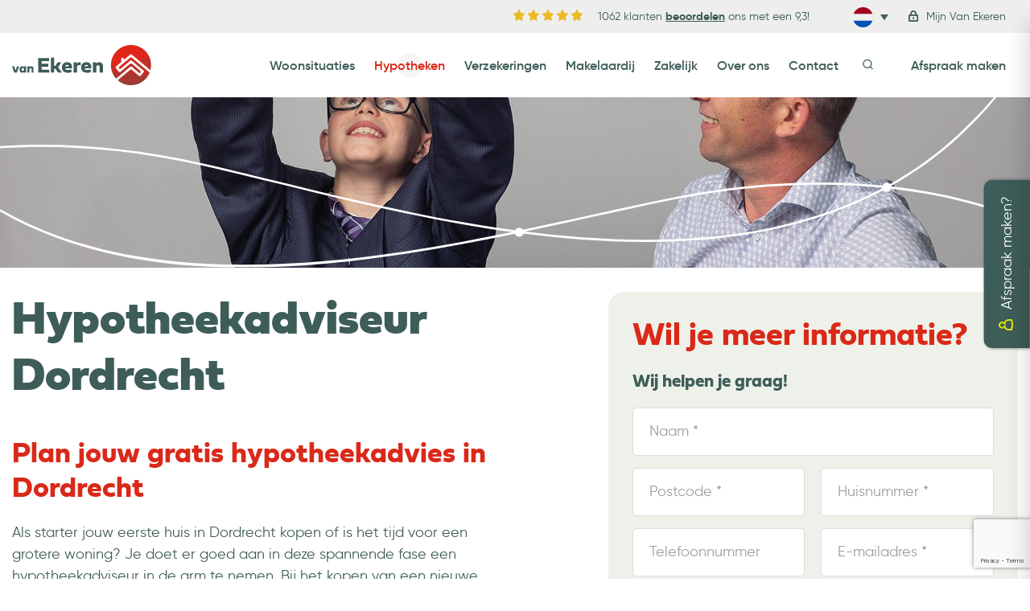

--- FILE ---
content_type: text/html; charset=UTF-8
request_url: https://www.vanekeren.nl/hypotheekadviseur-dordrecht
body_size: 8012
content:

<!doctype html>
<html lang="nl">
    <head>
            <!-- Google Tag Manager -->
        <script>(function (w, d, s, l, i) {
                w[l] = w[l] || [];
                w[l].push({
                    'gtm.start':
                        new Date().getTime(), event: 'gtm.js'
                });
                var f = d.getElementsByTagName(s)[0],
                    j = d.createElement(s), dl = l != 'dataLayer' ? '&l=' + l : '';
                j.async = true;
                j.src =
                    'https://www.googletagmanager.com/gtm.js?id=' + i + dl;
                f.parentNode.insertBefore(j, f);
            })(window, document, 'script', 'dataLayer', 'GTM-5QQHBXK');</script>
<!-- End Google Tag Manager -->

        <meta name="viewport" content="width=device-width, initial-scale=1, maximum-scale=1">
<meta charset="utf-8">
<meta name="csrf-token" content="[base64]">
<link rel="apple-touch-icon" sizes="57x57" href="/img/icons/apple-touch-icon-57x57.png">
<link rel="apple-touch-icon" sizes="60x60" href="/img/icons/apple-touch-icon-60x60.png">
<link rel="apple-touch-icon" sizes="72x72" href="/img/icons/apple-touch-icon-72x72.png">
<link rel="apple-touch-icon" sizes="76x76" href="/img/icons/apple-touch-icon-76x76.png">
<link rel="apple-touch-icon" sizes="114x114" href="/img/icons/apple-touch-icon-114x114.png">
<link rel="apple-touch-icon" sizes="120x120" href="/img/icons/apple-touch-icon-120x120.png">
<link rel="apple-touch-icon" sizes="144x144" href="/img/icons/apple-touch-icon-144x144.png">

<link rel="apple-touch-icon" sizes="180x180" href="/img/icons/apple-icon-180x180.png">

<link rel="icon" type="image/png" href="/img/icons/favicon-196x196.png" sizes="196x196" />
<link rel="icon" type="image/png" href="/img/icons/favicon-96x96.png" sizes="96x96" />
<link rel="icon" type="image/png" href="/img/icons/favicon-32x32.png" sizes="32x32" />
<link rel="icon" type="image/png" href="/img/icons/favicon-16x16.png" sizes="16x16" />
<link rel="icon" type="image/png" href="/img/icons/favicon-128.png" sizes="128x128" />
<meta name="msapplication-TileImage" content="/img/icons/mstile-144x144.png" />
<meta name="msapplication-square70x70logo" content="/img/icons/mstile-70x70.png" />
<meta name="msapplication-square150x150logo" content="/img/icons/mstile-150x150.png" />
<meta name="msapplication-wide310x150logo" content="/img/icons/mstile-310x150.png" />
<meta name="msapplication-square310x310logo" content="/img/icons/mstile-310x310.png" />

<meta name="theme-color" content="#ffffff">



            <meta name="keywords" content="Hypotheekadviseur Dordrecht">
        <meta name="description" content="Hypotheekadvies in Dordrecht nodig? Van Ekeren hypotheken &amp; verzekeringen is dé hypotheekadviseur voor de regio Dordrecht.">
    
            <meta property="og:url" content="https://www.vanekeren.nl/hypotheekadviseur-dordrecht">
        <meta property="og:description" content="Hypotheekadvies in Dordrecht nodig? Van Ekeren hypotheken &amp; verzekeringen is dé hypotheekadviseur voor de regio Dordrecht.">
        <meta property="og:title" content="Hypotheekadviseur Dordrecht">
        <meta property="og:site_name" content="Van Ekeren Hypotheken &amp; Verzekeringen">
            


<title>Jouw hypotheekadviseur in regio Dordrecht | Van Ekeren</title>
<link href="/css/app.css?id=e7a217129511a826bce3" rel="stylesheet">

            <link rel="canonical" href="https://www.vanekeren.nl/hypotheekadviseur-dordrecht" />
    
    </head>

    
    <body class="no-transition">
        <div id="google_translate_element"></div>
        <script type="text/javascript">
            function googleTranslateElementInit() {
                new google.translate.TranslateElement({pageLanguage: 'nl'}, 'google_translate_element');
            }
        </script>
        <script type="text/javascript" src="//translate.google.com/translate_a/element.js?cb=googleTranslateElementInit"></script>

        
        <div id="app">
            <header>
    <div id="topbar" class="d-none d-lg-block">
        <div class="container-fluid">
            <div class="reviews">
                <div class="stars">
                    <i class="icon icon-star"></i>
                    <i class="icon icon-star"></i>
                    <i class="icon icon-star"></i>
                    <i class="icon icon-star"></i>
                    <i class="icon icon-star"></i>
                </div>

                <p>1062</p> <p>klanten <a href="https://www.vanekeren.nl/over-ons/beoordelingen">beoordelen</a> ons met een</p> <p>9,3</p>!
            </div>

            

            <div class="language-switch">
                <a href="javascript:void(0)">
                    <img src="https://www.vanekeren.nl/img/lang/nl.svg" alt="Nederlands" id="currentLanguageImg">
                    <i class="icon-caret-down"></i>
                </a>
                <div class="language-dropdown">
                    <a href="javascript:void(0)" onclick="changeLanguage('nl', 'https://www.vanekeren.nl/img/lang/nl.svg', 'Nederlands')">
                        <img src="https://www.vanekeren.nl/img/lang/nl.svg" alt="Nederlands">
                    </a>
                    <a href="javascript:void(0)" onclick="changeLanguage('en', 'https://www.vanekeren.nl/img/lang/uk.svg', 'English')">
                        <img src="https://www.vanekeren.nl/img/lang/uk.svg" alt="English">
                    </a>
                </div>
            </div>
            <a href="https://mijn.vanekeren.nl" target="_blank"><i class="icon icon-lock"></i> Mijn Van Ekeren</a>
            
        </div>
    </div>
    <div id="bottombar">
        <div class="overlay-mobile d-lg-none"></div>
        <div class="container-fluid">
            <a href="/" id="logo">
                <img src="/img/logo.svg" alt="Logo van Ekeren" width="300" height="87" class="logo-green">
                <img src="/img/logo-white.svg" alt="Logo van Ekeren" width="300" height="87" class="logo-white">
            </a>

            <nav>
                <ul>
                    <li>
        <a href="https://www.vanekeren.nl/woonsituaties"
           title="Woonsituaties">
            Woonsituaties
                            <i class="icon-arrow-right"></i>
                    </a>
                    <ul class="column">
                <li class="title"><a href="#"><i class="icon icon-arrow-left"></i> Terug</a></li>
                <li class="d-lg-none"><strong><a href="https://www.vanekeren.nl/woonsituaties" title="Woonsituaties">Woonsituaties</a></strong></li>
                <li>
        <a href="https://www.vanekeren.nl/woonsituaties/eerste-huis-kopen"
           title="Eerste huis kopen">
            Eerste huis kopen
                    </a>
            </li>
<li>
        <a href="https://www.vanekeren.nl/woonsituaties/andere-woning-kopen"
           title="Andere woning kopen">
            Andere woning kopen
                    </a>
            </li>
<li>
        <a href="https://www.vanekeren.nl/woonsituaties/hypotheek-verhogen"
           title="Hypotheek verhogen">
            Hypotheek verhogen
                    </a>
            </li>
<li>
        <a href="https://www.vanekeren.nl/woonsituaties/nieuwbouwwoning-kopen"
           title="Nieuwbouwwoning kopen">
            Nieuwbouwwoning kopen
                    </a>
            </li>
<li>
        <a href="https://www.vanekeren.nl/woonsituaties/woning-verduurzamen"
           title="Woning verduurzamen">
            Woning verduurzamen
                    </a>
            </li>
<li>
        <a href="https://www.vanekeren.nl/woonsituaties/woning-verbouwen"
           title="Woning verbouwen">
            Woning verbouwen
                    </a>
            </li>
<li>
        <a href="https://www.vanekeren.nl/woonsituaties/hypotheek-en-echtscheiding"
           title="Hypotheek en echtscheiding">
            Hypotheek en echtscheiding
                    </a>
            </li>
<li>
        <a href="https://www.vanekeren.nl/woonsituaties/oversluiten"
           title="Oversluiten">
            Oversluiten
                    </a>
            </li>
<li>
        <a href="https://www.vanekeren.nl/woonsituaties/hypotheek-en-studieschuld"
           title="Hypotheek en studieschuld">
            Hypotheek en studieschuld
                    </a>
            </li>
<li>
        <a href="https://www.vanekerenkuiper.nl/diensten/makelaar-spanje"
           title="Woning kopen in Spanje">
            Woning kopen in Spanje
                    </a>
            </li>
            </ul>
            </li>
<li class="active">
        <a href="https://www.vanekeren.nl/hypotheek"
           title="Hypotheken">
            Hypotheken
                            <i class="icon-arrow-right"></i>
                    </a>
                    <ul class="column">
                <li class="title"><a href="#"><i class="icon icon-arrow-left"></i> Terug</a></li>
                <li class="d-lg-none"><strong><a href="https://www.vanekeren.nl/hypotheek" title="Hypotheken">Hypotheken</a></strong></li>
                <li>
        <a href="https://www.vanekeren.nl/hypotheek/hypotheekadvies"
           title="Hypotheekadvies">
            Hypotheekadvies
                    </a>
            </li>
<li>
        <a href="https://www.vanekeren.nl/hypotheek/hypotheeksignalering"
           title="Hypotheeksignalering">
            Hypotheeksignalering
                    </a>
            </li>
<li>
        <a href="https://www.vanekeren.nl/hypotheek/belastingservice"
           title="Belastingservice">
            Belastingservice
                    </a>
            </li>
<li>
        <a href="https://www.vanekeren.nl/hypotheek/hypotheekvormen"
           title="Hypotheekvormen">
            Hypotheekvormen
                    </a>
            </li>
<li>
        <a href="https://www.vanekeren.nl/hypotheek/laagste-hypotheekrente"
           title="Laagste hypotheekrente">
            Laagste hypotheekrente
                    </a>
            </li>
<li>
        <a href="https://www.vanekeren.nl/hypotheek/maximale-hypotheek-berekenen"
           title="Maximale hypotheek berekenen">
            Maximale hypotheek berekenen
                    </a>
            </li>
<li>
        <a href="https://www.vanekeren.nl/hypotheek/brondata"
           title="Gegevens aanleveren">
            Gegevens aanleveren
                    </a>
            </li>
<li>
        <a href="https://www.vanekeren.nl/hypotheek/vrijblijvend-hypotheekgesprek"
           title="Vrijblijvend hypotheekgesprek">
            Vrijblijvend hypotheekgesprek
                    </a>
            </li>
            </ul>
            </li>
<li>
        <a href="https://www.vanekeren.nl/verzekeringen"
           title="Verzekeringen">
            Verzekeringen
                            <i class="icon-arrow-right"></i>
                    </a>
                    <ul class="column">
                <li class="title"><a href="#"><i class="icon icon-arrow-left"></i> Terug</a></li>
                <li class="d-lg-none"><strong><a href="https://www.vanekeren.nl/verzekeringen" title="Verzekeringen">Verzekeringen</a></strong></li>
                <li>
        <a href="https://www.vanekeren.nl/verzekeringen/alle-verzekeringen"
           title="Alle verzekeringen">
            Alle verzekeringen
                    </a>
            </li>
<li>
        <a href="https://www.vanekeren.nl/verzekeringen/autoverzekering-direct-afsluiten"
           title="Autoverzekering afsluiten">
            Autoverzekering afsluiten
                    </a>
            </li>
<li>
        <a href="https://www.vanekeren.nl/verzekeringen/bedrijfsverzekeringen"
           title="Bedrijfsverzekeringen">
            Bedrijfsverzekeringen
                    </a>
            </li>
<li>
        <a href="https://www.vanekeren.nl/verzekeringen/formulieren"
           title="Formulieren">
            Formulieren
                    </a>
            </li>
<li>
        <a href="https://www.vanekeren.nl/verzekeringen/je-eigen-digitale-polisapp"
           title="Je eigen digitale polisapp">
            Je eigen digitale polisapp
                    </a>
            </li>
<li>
        <a href="https://www.vanekeren.nl/verzekeringen/schade"
           title="Schadeafhandeling">
            Schadeafhandeling
                    </a>
            </li>
<li>
        <a href="https://www.vanekeren.nl/verzekeringen/scooterverzekering"
           title="Scooterverzekering afsluiten">
            Scooterverzekering afsluiten
                    </a>
            </li>
<li>
        <a href="https://www.vanekeren.nl/verzekeringen/provisie-transparantie"
           title="Provisie transparantie">
            Provisie transparantie
                    </a>
            </li>
<li>
        <a href="https://www.vanekeren.nl/verzekeringen/verzekeringscheck"
           title="Verzekeringscheck">
            Verzekeringscheck
                    </a>
            </li>
            </ul>
            </li>
<li>
        <a href="https://www.vanekeren.nl/makelaardij"
           title="Makelaardij">
            Makelaardij
                    </a>
            </li>
<li>
        <a href="https://www.vanekeren.nl/zakelijk"
           title="Zakelijk">
            Zakelijk
                            <i class="icon-arrow-right"></i>
                    </a>
                    <ul class="column">
                <li class="title"><a href="#"><i class="icon icon-arrow-left"></i> Terug</a></li>
                <li class="d-lg-none"><strong><a href="https://www.vanekeren.nl/zakelijk" title="Zakelijk">Zakelijk</a></strong></li>
                <li>
        <a href="https://www.vanekeren.nl/zakelijk/bedrijfsfinancieringen"
           title="Bedrijfsfinancieringen">
            Bedrijfsfinancieringen
                    </a>
            </li>
<li>
        <a href="https://www.vanekeren.nl/zakelijk/bedrijfsverzekeringen"
           title="Bedrijfsverzekeringen">
            Bedrijfsverzekeringen
                    </a>
            </li>
<li>
        <a href="https://www.vanekeren.nl/zakelijk/bedrijfstaxatie"
           title="Bedrijfstaxatie">
            Bedrijfstaxatie
                    </a>
            </li>
<li>
        <a href="https://www.vanekeren.nl/zakelijk/bedrijfsmakelaardij"
           title="Bedrijfsmakelaardij">
            Bedrijfsmakelaardij
                    </a>
            </li>
<li>
        <a href="https://www.vanekeren.nl/zakelijk/ondernemershypotheek"
           title="Ondernemershypotheek">
            Ondernemershypotheek
                    </a>
            </li>
<li>
        <a href="https://www.vanekeren.nl/zakelijk/partners"
           title="Partners">
            Partners
                    </a>
            </li>
<li>
        <a href="https://www.vanekeren.nl/zakelijk/sponsoring-en-mvo"
           title="Sponsoring en MVO">
            Sponsoring en MVO
                            <i class="icon-arrow-right"></i>
                    </a>
                    <ul>
                <li class="title"><a href="#"><i class="icon icon-arrow-left"></i> Terug</a></li>
                <li class="d-lg-none"><strong><a href="https://www.vanekeren.nl/zakelijk/sponsoring-en-mvo" title="Sponsoring en MVO">Sponsoring en MVO</a></strong></li>
                <li>
        <a href="https://www.vanekeren.nl/zakelijk/sponsoring-en-mvo/voetbalvereniging"
           title="Voetbalvereniging">
            Voetbalvereniging
                    </a>
            </li>
<li>
        <a href="https://www.vanekeren.nl/zakelijk/sponsoring-en-mvo/aed"
           title="AED">
            AED
                    </a>
            </li>
<li>
        <a href="https://www.vanekeren.nl/zakelijk/sponsoring-en-mvo/festivals"
           title="Festivals">
            Festivals
                    </a>
            </li>
            </ul>
            </li>
            </ul>
            </li>
<li>
        <a href="https://www.vanekeren.nl/over-ons"
           title="Over ons">
            Over ons
                            <i class="icon-arrow-right"></i>
                    </a>
                    <ul class="column">
                <li class="title"><a href="#"><i class="icon icon-arrow-left"></i> Terug</a></li>
                <li class="d-lg-none"><strong><a href="https://www.vanekeren.nl/over-ons" title="Over ons">Over ons</a></strong></li>
                <li>
        <a href="https://www.vanekeren.nl/over-ons/onze-historie"
           title="Onze historie">
            Onze historie
                    </a>
            </li>
<li>
        <a href="https://www.vanekeren.nl/over-ons/voor-t-leven"
           title="Voor &#039;t Leven">
            Voor &#039;t Leven
                            <i class="icon-arrow-right"></i>
                    </a>
            </li>
<li>
        <a href="https://www.vanekeren.nl/over-ons/ons-team"
           title="Ons team">
            Ons team
                    </a>
            </li>
<li>
        <a href="https://www.vanekeren.nl/over-ons/faq"
           title="FAQ">
            FAQ
                    </a>
            </li>
<li>
        <a href="https://www.vanekeren.nl/over-ons/beoordelingen"
           title="Beoordelingen">
            Beoordelingen
                    </a>
            </li>
<li>
        <a href="https://www.vanekeren.nl/over-ons/actueel"
           title="Actueel">
            Actueel
                    </a>
            </li>
<li>
        <a href="https://www.vanekeren.nl/over-ons/tarieven"
           title="Tarieven">
            Tarieven
                    </a>
            </li>
<li>
        <a href="https://www.vanekeren.nl/over-ons/downloads"
           title="Downloads">
            Downloads
                    </a>
            </li>
<li>
        <a href="https://www.vanekeren.nl/over-ons/werken-bij"
           title="Vacatures">
            Vacatures
                    </a>
            </li>
            </ul>
            </li>
<li>
        <a href="https://www.vanekeren.nl/contact"
           title="Contact">
            Contact
                    </a>
            </li>
                    <li>
                        <a id="searchTrigger" class="search" href="">
                            <svg xmlns="http://www.w3.org/2000/svg" width="24" height="24" viewBox="0 0 24 24"
                                 fill="none" stroke="currentColor" stroke-width="2" stroke-linecap="round"
                                 stroke-linejoin="round" class="feather feather-search">
                                <circle cx="11" cy="11" r="8"></circle>
                                <line x1="21" y1="21" x2="16.65" y2="16.65"></line>
                            </svg>
                        </a>
                    </li>
                    <li class="d-lg-none btn-wrapper lang">
                        <a href="https://calendly.com/vanekeren/adviesgesprek" target="_blank">Afspraak maken</a>
                        <div class="language-buttons">
                            <a href="javascript:void(0)" onclick="changeLanguage('nl', 'https://www.vanekeren.nl/img/lang/nl.svg', 'Nederlands')">
                                <img src="https://www.vanekeren.nl/img/lang/nl.svg" alt="Nederlands">
                            </a>
                            <a href="javascript:void(0)" onclick="changeLanguage('en', 'https://www.vanekeren.nl/img/lang/uk.svg', 'English')">
                                <img src="https://www.vanekeren.nl/img/lang/uk.svg" alt="English">
                            </a>
                        </div>
                    </li>
                    <li class="d-none d-lg-block btn-wrapper"><a href="/afspraak-maken">Afspraak maken</a></li>
                </ul>
            </nav>

            <div id="nav-toggle">
                <span class="label">Menu</span>
                <div class="nav-button">
                    <span class="line"></span>
                    <span class="line"></span>
                    <span class="line"></span>
                </div>
            </div>
        </div>

    </div>
</header>
            <div id="favorites">
    <div class="trigger">
        <span><i class="icon icon-user"></i> Afspraak maken?</span>
    </div>

    <div class="content">
        <div class="close">Venster sluiten <span>&times;</span></div>

        <div class="item advise">
            <div class="title"><i class="icon icon-user"></i> Afspraak maken?</div>
            <div class="content">
                <i class="icon icon-phone"></i> Bel ons: <a href="tel:0183 67 29 92">0183 67 29 92</a> <br />
                <i class="icon icon-envelope"></i> Email ons: <a href="mailto:info@vanekeren.nl">info@vanekeren.nl</a> <br />
                <i class="icon icon-whatsapp"></i> WhatsApp ons: <a href="https://api.whatsapp.com/send?phone=31683699484&text=">06 8369 9484</a> <br />
            </div>
        </div>
    </div>
</div>            <div id="searchSlide">
    <div class="content">
        <div class="close">Venster sluiten <span>&times;</span></div>
        <div class="item advise">
            <h2>Zoeken</h2>
            <div class="content">
                <form method="POST" action="https://www.vanekeren.nl/zoeken/send">
                    <input type="hidden" name="_token" value="hsiTe5KLesgue3ywO1rqXpWZvzsMRhGUEXNU4iN6">                    <input type="text" name="keyword" placeholder="Zoekterm" class="search-input mb-3">
                    <button class="button red">Zoeken</button>
                </form>
            </div>
        </div>
    </div>
</div>
                <section id="slider">
    <div class="swiper-container">
        <div class="swiper-wrapper">
                                                <div class="swiper-slide">
                        <img
                            data-src="https://cloud01.topsite.nl/vanekeren.nl/header/7/2788-40_1920x500.jpg"
                            alt=""
                            width="1920"
                            height="500">
                    </div>
                                    </div>
    </div>

    
        <img data-src="/img/lines-mob.svg" alt="Lines" class="lines d-md-none" width="300" height="79">
    <img data-src="/img/lines.svg" alt="Lines" class="lines d-none d-md-block" width="300" height="64">

</section>
    <div id="show" class="service hypotheken hypotheekadviseur-dordrecht">
        <section id="content">
            <div class="container-fluid">
                <div class="row">
                    <div class="col-12 col-lg-6 intro">
                        <h1>Hypotheekadviseur Dordrecht</h1>
                        <p class="intro"></p>
                        <h2>Plan jouw gratis hypotheekadvies in Dordrecht</h2>
<p>Als starter jouw eerste huis in Dordrecht kopen of is het tijd voor een grotere woning? Je doet er goed aan in deze spannende fase een hypotheekadviseur in de arm te nemen. Bij het kopen van een nieuwe woning komen er veel verschillende (nieuwe) dingen op je af. Hierdoor kan het voorkomen dat het af en toe lastig is het overzicht te bewaren. Er zijn vele verschillende hypotheekvormen. Als hypotheekadviseur in Dordrecht kennen wij precies alle voor- en nadelen van elke hypotheekvorm. We kijken naar jouw persoonlijke situatie en maken een plan zodat je tijdens de aankoop van jouw woning niet met problemen wordt opgezadeld. Bovendien kan je tijdens het gehele traject met al jouw vragen bij ons terecht. Hypotheekadviseur van Ekeren in Dordrecht helpt al ruim 25 jaar aan passend hypotheekadvies en kan jou daar ook bij helpen. Zo koop je jouw woning met een goed gevoel.</p>
<h2>Een huis kopen in Hollands oudste stad Dordrecht</h2>
<p>Dordrecht heeft een historisch verleden. Alles wat je in de binnenstad van Dordrecht ziet ademt het verleden. Het is zelfs &eacute;en van de oudste steden van Nederland. En met een stad ter grootte van 119.000 inwoners is er in Dordrecht altijd wat te beleven. De gezellige horeca en winkels in de oude binnenstad, een tocht met de waterbus of een bezoek aan de vele musea. In Dordrecht ben je van alle gemakken voorzien. In de binnenstad voor Dordrecht zijn talloze winkels waar je terecht kan voor al je benodigdheden. Dordrecht is een woonplaats waar je je thuis gaat voelen.</p>
<h2>Hypotheekadviseur met een persoonlijke aanpak</h2>
<p>Wij zijn bij van Ekeren overtuigd van een persoonlijke aanpak. Elke situatie is anders, en vraagt om een uniek stappenplan. In een eerste adviesgesprek vragen we naar jouw wensen en behoefte, en brengen we dus jouw persoonlijke situatie in kaart. Aan de hand hiervan stellen we een persoonlijk stappenplan op, waarbij we je uiteraard tijdens het hele traject zorgvuldig begeleiden. Op deze manier zetten wij als hypotheekadviseur in Dordrecht net dat stapje extra voor jou!</p>
<h3>Hoe helpt van Ekeren Dordrecht jou als hypotheekadviseur?</h3>
<p>Het afsluiten van een hypotheek kan voor veel mensen als een onzekere tijd voelen. Bij van Ekeren verzekeringen Dordrecht willen we deze onzekerheid wegnemen. We wijzen een hypotheekadviseur aan jou toe die het gehele traject betrokken is en jouw persoonlijke situatie kent. Je kan bij jouw hypotheekadviseur terecht voor al je vragen en helpt jou bij het vinden van een aantrekkelijke hypotheek.</p>
<p><a class="button red arrow" href="/hypotheek/vrijblijvend-hypotheekgesprek">Plan gratis hypotheekgesprek</a></p>
                    </div>
                    <div class="col-12 col-md-6 offset-md-3 col-lg-6 offset-lg-0 col-xl-5 offset-xl-1">
                        <div class="row">
                            <div class="col-12">
                                <form method="POST" action="https://www.vanekeren.nl/hypotheek/vrijblijvend-hypotheekgesprek/send" accept-charset="UTF-8" id="hypotheken"><input name="_token" type="hidden" value="hsiTe5KLesgue3ywO1rqXpWZvzsMRhGUEXNU4iN6">
                                <div class="row">
                                    <div class="col-12">
                                        <h2>Wil je meer informatie?</h2>
                                        <h3>Wij helpen je graag!</h3>
                                                                            </div>
                                    <div class="col-12 mb-3">
                                        <div class="group">
                                            <label for="name">Naam *</label>
                                            <input name="name" type="text" value="">
                                        </div>
                                    </div>
                                    <div class="col-12 col-lg-6 mb-3">
                                        <div class="group">
                                            <label for="zipcode">Postcode *</label>
                                            <input name="zipcode" type="text" value="">
                                        </div>
                                    </div>
                                    <div class="col-12 col-lg-6 mb-3">
                                        <div class="group">
                                            <label for="housenumber">Huisnummer *</label>
                                            <input name="housenumber" type="text" value="">
                                        </div>
                                    </div>
                                    <div class="col-12 col-lg-6 mb-3">
                                        <div class="group">
                                            <label for="phone">Telefoonnummer</label>
                                            <input name="phone" type="text" value="">
                                        </div>
                                    </div>
                                    <div class="col-12 col-lg-6 mb-3">
                                        <div class="group">
                                            <label for="email">E-mailadres *</label>
                                            <input name="email" type="email" value="">
                                        </div>
                                    </div>
                                    <div class="col-12 mb-3">
                                        <div class="group textarea">
                                            <label for="message">Vraag of opmerking</label>
                                            <textarea name="message" cols="50" rows="10"></textarea>
                                        </div>
                                    </div>
                                    <div class="col-12 checkbox d-flex flex-column flex-md-row align-items-center justify-content-between">
                                        <label class="avg d-flex align-items-center" for="avg">
                                            <input type="checkbox" id="avg" name="avg"> Ik ga akkoord met de <a href="https://www.vanekeren.nl/privacy-statement" target="_blank">privacyverklaring</a>.
                                        </label>
                                        <button class="button red" type="submit">Verstuur</button>
                                    </div>
                                    <div id="_g-recaptcha"></div>
<div class="g-recaptcha" data-sitekey="6Lfg3OAZAAAAABbEH8kFWgRWwMQElkkTmcSwnby9" data-size="invisible" data-callback="_submitForm" data-badge="bottomright"></div><script src="https://www.google.com/recaptcha/api.js" async defer></script>
<script>var _submitForm,_captchaForm,_captchaSubmit,_execute=true,_captchaBadge;</script><script>window.addEventListener('load', _loadCaptcha);
function _loadCaptcha(){_captchaForm=document.querySelector("#_g-recaptcha").closest("form");_captchaSubmit=_captchaForm.querySelector('[type=submit]');_submitForm=function(){if(typeof _submitEvent==="function"){_submitEvent();grecaptcha.reset();}else{_captchaForm.submit();}};_captchaForm.addEventListener('submit',function(e){e.preventDefault();if(typeof _beforeSubmit==='function'){_execute=_beforeSubmit(e);}if(_execute){grecaptcha.execute();}});}</script>

                                </div>
                                </form>
                            </div>
                        </div>
                    </div>
                </div>
            </div>
        </section>

        
        <section id="usp">
    <div class="container-fluid">
        <h2>Daarom kies je voor Van Ekeren</h2>
        <div class="swiper-container">
            <div class="swiper-wrapper">
                <div class="swiper-slide">
                    <div class="item">
                        <div class="icon">
                            <img src="/img/new-icons/kennis.svg" alt="verkopen">
                        </div>
                        <span>Alle kennis en specialismen</span>
                    </div>
                </div>
                <div class="swiper-slide">
                    <div class="item">
                        <div class="icon">
                            <img src="/img/new-icons/bereikbaar.svg" alt="verkopen">
                        </div>
                        <span>Snel en persoonlijk</span>
                    </div>
                </div>
                <div class="swiper-slide">
                    <div class="item">
                        <div class="icon">
                            <img src="/img/new-icons/transparantie.svg" alt="verkopen">
                        </div>
                        <span>Transparant en eerlijke tarieven</span>
                    </div>
                </div>
                <div class="swiper-slide">
                    <div class="item">
                        <div class="icon">
                            <img src="/img/new-icons/flexibel.svg" alt="verkopen">
                        </div>
                        <span>Ook jouw hypotheek gelijk geregeld</span>
                    </div>
                </div>
            </div>
            <div class="swiper-scrollbar"></div>
        </div>
    </div>
</section>

        <section class="wrapper">
            <div class="container-fluid">
                
            </div>
        </section>

        


        <section id="employees-helps">
    <div class="container-fluid">
        <h2>Wij helpen je graag verder</h2>
        <div class="swiper-container">
            <div class="swiper-wrapper">
                
                                                    <div class="swiper-slide">
                        <div
                            data-href="https://www.vanekeren.nl/over-ons/ons-team/jesse-van-ekeren-30"
                            class="employee clickable">
                            <div class="image">
                                    <img src="https://cloud01.topsite.nl/vanekerenkuiper.nl/employee/30/funda-desk-74322_500x500_fit.jpg"
                                         alt="Jesse van Ekeren">
                            </div>
                            <div class="text">
                                <span class="name">Jesse van Ekeren</span>
                                <span class="function">Directeur</span>
                            </div>
                        </div>
                    </div>
                                    <div class="swiper-slide">
                        <div
                            data-href="https://www.vanekeren.nl/over-ons/ons-team/debby-van-andel-38"
                            class="employee clickable">
                            <div class="image">
                                    <img src="https://cloud01.topsite.nl/vanekerenkuiper.nl/employee/38/debby-73826_500x500_fit.jpg"
                                         alt="Debby van Andel">
                            </div>
                            <div class="text">
                                <span class="name">Debby van Andel</span>
                                <span class="function">Verzekeringsadviseur    - Teamleider Verzekeringen</span>
                            </div>
                        </div>
                    </div>
                                    <div class="swiper-slide">
                        <div
                            data-href="https://www.vanekeren.nl/over-ons/ons-team/michael-van-der-giessen-37"
                            class="employee clickable">
                            <div class="image">
                                    <img src="https://cloud01.topsite.nl/vanekerenkuiper.nl/employee/37/michael-73830_500x500_fit.jpg"
                                         alt="Michael van der Giessen">
                            </div>
                            <div class="text">
                                <span class="name">Michael van der Giessen</span>
                                <span class="function">Verzekeringsadviseur en Schadebehandelaar</span>
                            </div>
                        </div>
                    </div>
                            </div>
            <div class="swiper-scrollbar"></div>
        </div>
        <a href="/over-ons/ons-team" class="link">Ontmoet het team</a>
    </div>
</section>

        <section class="wrapper">
            <div class="container-fluid">
                
            </div>
        </section>



        <section id="meet" class="gray">
            <div class="container-fluid">
                <div class="row">
                    <div class="col-12 col-md-6">
                        <div class="inner">
                            <h2>Het geld regelen voor jouw droomhuis doe je niet alleen.</h2>
                            <p>Maak nu een afspraak voor een gratis 1e hypotheekgesprek.</p>
                            <a href="tel:0183 67 29 99" class="button red">0183 67 29 99</a><a href="mailto:hypotheken@vanekeren.nl" class="button red ghost">hypotheken@vanekeren.nl</a>
                        </div>
                    </div>
                    <div class="col-12 col-md-6 col-lg-5 offset-xl-1 offset-xxl-0">
                        <div class="image">
                            <i class="icon icon-car"></i> 
                            <i class="icon icon-key"></i> 
                            <img src="/img/properties/hypotheek.jpg" alt="Hypotheek aanvragen" width="400" height="400">
                            <i class="icon icon-euro"></i> 
                        </div>
                    </div>
                </div>
            </div>
        </section>
    </div>
            <div class="sticky-contact d-flex justify-content-between align-items-center d-md-none">
    <a href="#contactInfo" class="phone d-flex align-items-center">
        <i class="icon-phone"></i>
    </a>
    <div class="line"></div>
    <a href="mailto:info@vanekeren.nl" class="mail d-flex align-items-center">
        <i class="icon-envelope"></i>
    </a>
    <div class="line"></div>
    <a href="https://www.vanekeren.nl/contact" class="contact d-flex align-items-center">
        <i class="icon-arrow-right"></i>
        Contact
    </a>
</div>
            <footer>
    <div class="container-fluid">
        <div class="top">
            <div class="row">
                <div class="col-12 item contact" id="contactInfo">
                    <h2>Contact</h2>
                    <div class="address-wrapper">
                        <address>
                            <strong><a href="/hypotheekadviseur-leerdam">Van Ekeren Leerdam</a></strong>
                            <p>
                                Voorwaartsveld 5a<br/>
                                4142 DA Leerdam<br/>
                            </p>
                            <span>Hypotheken Verzekeringen:</span>
                            <a href="tel:0345-700130" class="phone mb-4">0345-700130</a>

                            <span>Makelaardij:</span>
                            <a href="tel:0345-632100" class="phone">0345-632100</a>
                        </address>

                        <address>
                            <strong><a href="/hypotheekadviseur-gorinchem">Van Ekeren Gorinchem</a></strong>
                            <p>
                                Beatrixlaan 2a<br/>
                                4213 CJ Dalem<br/>
                            </p>
                            <span>Hypotheken Verzekeringen:</span>
                            <a href="tel:0183-672999" class="phone mb-4">0183-672999</a>

                            <span>Makelaardij:</span>
                            <a href="tel:0183-672992" class="phone">0183-672992</a>
                            </p>
                        </address>

                        <address>
                            <strong><a href="/hypotheekadviseur-culemborg">Van Ekeren Culemborg</a></strong>
                            <p>
                                Het Hof 1 <br/>
                                4101 BT Culemborg<br/>
                            </p>
                            <span>Hypotheken Verzekeringen:</span>
                            <a href="tel:0345 229 310" class="phone mb-4">0345-229310</a>
                            <span>Makelaardij:</span>
                            <a href="tel:0345-229300" class="phone">0345-229300</a>
                            </p>
                        </address>
                        <address>
                            <strong><a href="/hypotheekadviseur-papendrecht">Van Ekeren Papendrecht</a></strong>
                            <p>
                                De Wederik 2 <br/>
                                3355 SK Papendrecht<br/>
                            </p>
                            <span>Hypotheken Verzekeringen:</span>
                            <a href="tel:078 303 6900" class="phone mb-4">078-3036900</a>
                            <span>Makelaardij:</span>
                            <a href="tel:078-6159960" class="phone">078-6159960</a>
                            </p>
                        </address>

                        <address>
                            
                            

                            <div class="newsletter">
                                <a href="https://www.vanekeren.nl/nieuwsbrief" class="button red">Inschrijven nieuwsbrief</a>

                                <a href="mailto:info@vanekeren.nl" class="email">info@vanekeren.nl</a>

                                <div class="icons">
                                    <a href="https://www.facebook.com/VanEkerenKuiper" class="icon" target="_blank"><i
                                            class="icon-facebook"></i></a>
                                    <a href="https://www.linkedin.com/company/van-ekeren-hypotheken-en-verzekeringen/" class="icon" target="_blank"><i
                                            class="icon-linkedin"></i></a>
                                    <a href="https://www.instagram.com/vanekerenkuiper/" class="icon" target="_blank"><i
                                            class="icon-instagram"></i></a>
                                    
                                    
                                </div>
                            </div>
                        </address>
                    </div>
                </div>






















            </div>
        </div>

        <div class="bottom">








            <p>&copy; 2026 Van Ekeren<span>|</span> <a
                    href="/voorwaarden.pdf"
                    target="_blank">Algemene voorwaarden</a> <span>|</span> <a href="/privacy.pdf" target="_blank">Privacy
                    policy</a> <span>|</span> <a href="/cookieverklaring.pdf" target="_blank">Cookie policy</a> <span>|</span> website
                van <a href="https://www.websitevanmm.nl/" target="_blank">MM</a> & <a href="https://www.topsite.nl/"
                                                                                       target="_blank">Topsite</a></p>
        </div>
    </div>
</footer>
        </div>

                    <script src="/js/app.js?id=4b0920d2271c708dc389"></script>
            </body>
</html>


--- FILE ---
content_type: text/html; charset=utf-8
request_url: https://www.google.com/recaptcha/api2/anchor?ar=1&k=6Lfg3OAZAAAAABbEH8kFWgRWwMQElkkTmcSwnby9&co=aHR0cHM6Ly93d3cudmFuZWtlcmVuLm5sOjQ0Mw..&hl=en&v=PoyoqOPhxBO7pBk68S4YbpHZ&size=invisible&badge=bottomright&anchor-ms=20000&execute-ms=30000&cb=kz2dnxqby9v0
body_size: 50344
content:
<!DOCTYPE HTML><html dir="ltr" lang="en"><head><meta http-equiv="Content-Type" content="text/html; charset=UTF-8">
<meta http-equiv="X-UA-Compatible" content="IE=edge">
<title>reCAPTCHA</title>
<style type="text/css">
/* cyrillic-ext */
@font-face {
  font-family: 'Roboto';
  font-style: normal;
  font-weight: 400;
  font-stretch: 100%;
  src: url(//fonts.gstatic.com/s/roboto/v48/KFO7CnqEu92Fr1ME7kSn66aGLdTylUAMa3GUBHMdazTgWw.woff2) format('woff2');
  unicode-range: U+0460-052F, U+1C80-1C8A, U+20B4, U+2DE0-2DFF, U+A640-A69F, U+FE2E-FE2F;
}
/* cyrillic */
@font-face {
  font-family: 'Roboto';
  font-style: normal;
  font-weight: 400;
  font-stretch: 100%;
  src: url(//fonts.gstatic.com/s/roboto/v48/KFO7CnqEu92Fr1ME7kSn66aGLdTylUAMa3iUBHMdazTgWw.woff2) format('woff2');
  unicode-range: U+0301, U+0400-045F, U+0490-0491, U+04B0-04B1, U+2116;
}
/* greek-ext */
@font-face {
  font-family: 'Roboto';
  font-style: normal;
  font-weight: 400;
  font-stretch: 100%;
  src: url(//fonts.gstatic.com/s/roboto/v48/KFO7CnqEu92Fr1ME7kSn66aGLdTylUAMa3CUBHMdazTgWw.woff2) format('woff2');
  unicode-range: U+1F00-1FFF;
}
/* greek */
@font-face {
  font-family: 'Roboto';
  font-style: normal;
  font-weight: 400;
  font-stretch: 100%;
  src: url(//fonts.gstatic.com/s/roboto/v48/KFO7CnqEu92Fr1ME7kSn66aGLdTylUAMa3-UBHMdazTgWw.woff2) format('woff2');
  unicode-range: U+0370-0377, U+037A-037F, U+0384-038A, U+038C, U+038E-03A1, U+03A3-03FF;
}
/* math */
@font-face {
  font-family: 'Roboto';
  font-style: normal;
  font-weight: 400;
  font-stretch: 100%;
  src: url(//fonts.gstatic.com/s/roboto/v48/KFO7CnqEu92Fr1ME7kSn66aGLdTylUAMawCUBHMdazTgWw.woff2) format('woff2');
  unicode-range: U+0302-0303, U+0305, U+0307-0308, U+0310, U+0312, U+0315, U+031A, U+0326-0327, U+032C, U+032F-0330, U+0332-0333, U+0338, U+033A, U+0346, U+034D, U+0391-03A1, U+03A3-03A9, U+03B1-03C9, U+03D1, U+03D5-03D6, U+03F0-03F1, U+03F4-03F5, U+2016-2017, U+2034-2038, U+203C, U+2040, U+2043, U+2047, U+2050, U+2057, U+205F, U+2070-2071, U+2074-208E, U+2090-209C, U+20D0-20DC, U+20E1, U+20E5-20EF, U+2100-2112, U+2114-2115, U+2117-2121, U+2123-214F, U+2190, U+2192, U+2194-21AE, U+21B0-21E5, U+21F1-21F2, U+21F4-2211, U+2213-2214, U+2216-22FF, U+2308-230B, U+2310, U+2319, U+231C-2321, U+2336-237A, U+237C, U+2395, U+239B-23B7, U+23D0, U+23DC-23E1, U+2474-2475, U+25AF, U+25B3, U+25B7, U+25BD, U+25C1, U+25CA, U+25CC, U+25FB, U+266D-266F, U+27C0-27FF, U+2900-2AFF, U+2B0E-2B11, U+2B30-2B4C, U+2BFE, U+3030, U+FF5B, U+FF5D, U+1D400-1D7FF, U+1EE00-1EEFF;
}
/* symbols */
@font-face {
  font-family: 'Roboto';
  font-style: normal;
  font-weight: 400;
  font-stretch: 100%;
  src: url(//fonts.gstatic.com/s/roboto/v48/KFO7CnqEu92Fr1ME7kSn66aGLdTylUAMaxKUBHMdazTgWw.woff2) format('woff2');
  unicode-range: U+0001-000C, U+000E-001F, U+007F-009F, U+20DD-20E0, U+20E2-20E4, U+2150-218F, U+2190, U+2192, U+2194-2199, U+21AF, U+21E6-21F0, U+21F3, U+2218-2219, U+2299, U+22C4-22C6, U+2300-243F, U+2440-244A, U+2460-24FF, U+25A0-27BF, U+2800-28FF, U+2921-2922, U+2981, U+29BF, U+29EB, U+2B00-2BFF, U+4DC0-4DFF, U+FFF9-FFFB, U+10140-1018E, U+10190-1019C, U+101A0, U+101D0-101FD, U+102E0-102FB, U+10E60-10E7E, U+1D2C0-1D2D3, U+1D2E0-1D37F, U+1F000-1F0FF, U+1F100-1F1AD, U+1F1E6-1F1FF, U+1F30D-1F30F, U+1F315, U+1F31C, U+1F31E, U+1F320-1F32C, U+1F336, U+1F378, U+1F37D, U+1F382, U+1F393-1F39F, U+1F3A7-1F3A8, U+1F3AC-1F3AF, U+1F3C2, U+1F3C4-1F3C6, U+1F3CA-1F3CE, U+1F3D4-1F3E0, U+1F3ED, U+1F3F1-1F3F3, U+1F3F5-1F3F7, U+1F408, U+1F415, U+1F41F, U+1F426, U+1F43F, U+1F441-1F442, U+1F444, U+1F446-1F449, U+1F44C-1F44E, U+1F453, U+1F46A, U+1F47D, U+1F4A3, U+1F4B0, U+1F4B3, U+1F4B9, U+1F4BB, U+1F4BF, U+1F4C8-1F4CB, U+1F4D6, U+1F4DA, U+1F4DF, U+1F4E3-1F4E6, U+1F4EA-1F4ED, U+1F4F7, U+1F4F9-1F4FB, U+1F4FD-1F4FE, U+1F503, U+1F507-1F50B, U+1F50D, U+1F512-1F513, U+1F53E-1F54A, U+1F54F-1F5FA, U+1F610, U+1F650-1F67F, U+1F687, U+1F68D, U+1F691, U+1F694, U+1F698, U+1F6AD, U+1F6B2, U+1F6B9-1F6BA, U+1F6BC, U+1F6C6-1F6CF, U+1F6D3-1F6D7, U+1F6E0-1F6EA, U+1F6F0-1F6F3, U+1F6F7-1F6FC, U+1F700-1F7FF, U+1F800-1F80B, U+1F810-1F847, U+1F850-1F859, U+1F860-1F887, U+1F890-1F8AD, U+1F8B0-1F8BB, U+1F8C0-1F8C1, U+1F900-1F90B, U+1F93B, U+1F946, U+1F984, U+1F996, U+1F9E9, U+1FA00-1FA6F, U+1FA70-1FA7C, U+1FA80-1FA89, U+1FA8F-1FAC6, U+1FACE-1FADC, U+1FADF-1FAE9, U+1FAF0-1FAF8, U+1FB00-1FBFF;
}
/* vietnamese */
@font-face {
  font-family: 'Roboto';
  font-style: normal;
  font-weight: 400;
  font-stretch: 100%;
  src: url(//fonts.gstatic.com/s/roboto/v48/KFO7CnqEu92Fr1ME7kSn66aGLdTylUAMa3OUBHMdazTgWw.woff2) format('woff2');
  unicode-range: U+0102-0103, U+0110-0111, U+0128-0129, U+0168-0169, U+01A0-01A1, U+01AF-01B0, U+0300-0301, U+0303-0304, U+0308-0309, U+0323, U+0329, U+1EA0-1EF9, U+20AB;
}
/* latin-ext */
@font-face {
  font-family: 'Roboto';
  font-style: normal;
  font-weight: 400;
  font-stretch: 100%;
  src: url(//fonts.gstatic.com/s/roboto/v48/KFO7CnqEu92Fr1ME7kSn66aGLdTylUAMa3KUBHMdazTgWw.woff2) format('woff2');
  unicode-range: U+0100-02BA, U+02BD-02C5, U+02C7-02CC, U+02CE-02D7, U+02DD-02FF, U+0304, U+0308, U+0329, U+1D00-1DBF, U+1E00-1E9F, U+1EF2-1EFF, U+2020, U+20A0-20AB, U+20AD-20C0, U+2113, U+2C60-2C7F, U+A720-A7FF;
}
/* latin */
@font-face {
  font-family: 'Roboto';
  font-style: normal;
  font-weight: 400;
  font-stretch: 100%;
  src: url(//fonts.gstatic.com/s/roboto/v48/KFO7CnqEu92Fr1ME7kSn66aGLdTylUAMa3yUBHMdazQ.woff2) format('woff2');
  unicode-range: U+0000-00FF, U+0131, U+0152-0153, U+02BB-02BC, U+02C6, U+02DA, U+02DC, U+0304, U+0308, U+0329, U+2000-206F, U+20AC, U+2122, U+2191, U+2193, U+2212, U+2215, U+FEFF, U+FFFD;
}
/* cyrillic-ext */
@font-face {
  font-family: 'Roboto';
  font-style: normal;
  font-weight: 500;
  font-stretch: 100%;
  src: url(//fonts.gstatic.com/s/roboto/v48/KFO7CnqEu92Fr1ME7kSn66aGLdTylUAMa3GUBHMdazTgWw.woff2) format('woff2');
  unicode-range: U+0460-052F, U+1C80-1C8A, U+20B4, U+2DE0-2DFF, U+A640-A69F, U+FE2E-FE2F;
}
/* cyrillic */
@font-face {
  font-family: 'Roboto';
  font-style: normal;
  font-weight: 500;
  font-stretch: 100%;
  src: url(//fonts.gstatic.com/s/roboto/v48/KFO7CnqEu92Fr1ME7kSn66aGLdTylUAMa3iUBHMdazTgWw.woff2) format('woff2');
  unicode-range: U+0301, U+0400-045F, U+0490-0491, U+04B0-04B1, U+2116;
}
/* greek-ext */
@font-face {
  font-family: 'Roboto';
  font-style: normal;
  font-weight: 500;
  font-stretch: 100%;
  src: url(//fonts.gstatic.com/s/roboto/v48/KFO7CnqEu92Fr1ME7kSn66aGLdTylUAMa3CUBHMdazTgWw.woff2) format('woff2');
  unicode-range: U+1F00-1FFF;
}
/* greek */
@font-face {
  font-family: 'Roboto';
  font-style: normal;
  font-weight: 500;
  font-stretch: 100%;
  src: url(//fonts.gstatic.com/s/roboto/v48/KFO7CnqEu92Fr1ME7kSn66aGLdTylUAMa3-UBHMdazTgWw.woff2) format('woff2');
  unicode-range: U+0370-0377, U+037A-037F, U+0384-038A, U+038C, U+038E-03A1, U+03A3-03FF;
}
/* math */
@font-face {
  font-family: 'Roboto';
  font-style: normal;
  font-weight: 500;
  font-stretch: 100%;
  src: url(//fonts.gstatic.com/s/roboto/v48/KFO7CnqEu92Fr1ME7kSn66aGLdTylUAMawCUBHMdazTgWw.woff2) format('woff2');
  unicode-range: U+0302-0303, U+0305, U+0307-0308, U+0310, U+0312, U+0315, U+031A, U+0326-0327, U+032C, U+032F-0330, U+0332-0333, U+0338, U+033A, U+0346, U+034D, U+0391-03A1, U+03A3-03A9, U+03B1-03C9, U+03D1, U+03D5-03D6, U+03F0-03F1, U+03F4-03F5, U+2016-2017, U+2034-2038, U+203C, U+2040, U+2043, U+2047, U+2050, U+2057, U+205F, U+2070-2071, U+2074-208E, U+2090-209C, U+20D0-20DC, U+20E1, U+20E5-20EF, U+2100-2112, U+2114-2115, U+2117-2121, U+2123-214F, U+2190, U+2192, U+2194-21AE, U+21B0-21E5, U+21F1-21F2, U+21F4-2211, U+2213-2214, U+2216-22FF, U+2308-230B, U+2310, U+2319, U+231C-2321, U+2336-237A, U+237C, U+2395, U+239B-23B7, U+23D0, U+23DC-23E1, U+2474-2475, U+25AF, U+25B3, U+25B7, U+25BD, U+25C1, U+25CA, U+25CC, U+25FB, U+266D-266F, U+27C0-27FF, U+2900-2AFF, U+2B0E-2B11, U+2B30-2B4C, U+2BFE, U+3030, U+FF5B, U+FF5D, U+1D400-1D7FF, U+1EE00-1EEFF;
}
/* symbols */
@font-face {
  font-family: 'Roboto';
  font-style: normal;
  font-weight: 500;
  font-stretch: 100%;
  src: url(//fonts.gstatic.com/s/roboto/v48/KFO7CnqEu92Fr1ME7kSn66aGLdTylUAMaxKUBHMdazTgWw.woff2) format('woff2');
  unicode-range: U+0001-000C, U+000E-001F, U+007F-009F, U+20DD-20E0, U+20E2-20E4, U+2150-218F, U+2190, U+2192, U+2194-2199, U+21AF, U+21E6-21F0, U+21F3, U+2218-2219, U+2299, U+22C4-22C6, U+2300-243F, U+2440-244A, U+2460-24FF, U+25A0-27BF, U+2800-28FF, U+2921-2922, U+2981, U+29BF, U+29EB, U+2B00-2BFF, U+4DC0-4DFF, U+FFF9-FFFB, U+10140-1018E, U+10190-1019C, U+101A0, U+101D0-101FD, U+102E0-102FB, U+10E60-10E7E, U+1D2C0-1D2D3, U+1D2E0-1D37F, U+1F000-1F0FF, U+1F100-1F1AD, U+1F1E6-1F1FF, U+1F30D-1F30F, U+1F315, U+1F31C, U+1F31E, U+1F320-1F32C, U+1F336, U+1F378, U+1F37D, U+1F382, U+1F393-1F39F, U+1F3A7-1F3A8, U+1F3AC-1F3AF, U+1F3C2, U+1F3C4-1F3C6, U+1F3CA-1F3CE, U+1F3D4-1F3E0, U+1F3ED, U+1F3F1-1F3F3, U+1F3F5-1F3F7, U+1F408, U+1F415, U+1F41F, U+1F426, U+1F43F, U+1F441-1F442, U+1F444, U+1F446-1F449, U+1F44C-1F44E, U+1F453, U+1F46A, U+1F47D, U+1F4A3, U+1F4B0, U+1F4B3, U+1F4B9, U+1F4BB, U+1F4BF, U+1F4C8-1F4CB, U+1F4D6, U+1F4DA, U+1F4DF, U+1F4E3-1F4E6, U+1F4EA-1F4ED, U+1F4F7, U+1F4F9-1F4FB, U+1F4FD-1F4FE, U+1F503, U+1F507-1F50B, U+1F50D, U+1F512-1F513, U+1F53E-1F54A, U+1F54F-1F5FA, U+1F610, U+1F650-1F67F, U+1F687, U+1F68D, U+1F691, U+1F694, U+1F698, U+1F6AD, U+1F6B2, U+1F6B9-1F6BA, U+1F6BC, U+1F6C6-1F6CF, U+1F6D3-1F6D7, U+1F6E0-1F6EA, U+1F6F0-1F6F3, U+1F6F7-1F6FC, U+1F700-1F7FF, U+1F800-1F80B, U+1F810-1F847, U+1F850-1F859, U+1F860-1F887, U+1F890-1F8AD, U+1F8B0-1F8BB, U+1F8C0-1F8C1, U+1F900-1F90B, U+1F93B, U+1F946, U+1F984, U+1F996, U+1F9E9, U+1FA00-1FA6F, U+1FA70-1FA7C, U+1FA80-1FA89, U+1FA8F-1FAC6, U+1FACE-1FADC, U+1FADF-1FAE9, U+1FAF0-1FAF8, U+1FB00-1FBFF;
}
/* vietnamese */
@font-face {
  font-family: 'Roboto';
  font-style: normal;
  font-weight: 500;
  font-stretch: 100%;
  src: url(//fonts.gstatic.com/s/roboto/v48/KFO7CnqEu92Fr1ME7kSn66aGLdTylUAMa3OUBHMdazTgWw.woff2) format('woff2');
  unicode-range: U+0102-0103, U+0110-0111, U+0128-0129, U+0168-0169, U+01A0-01A1, U+01AF-01B0, U+0300-0301, U+0303-0304, U+0308-0309, U+0323, U+0329, U+1EA0-1EF9, U+20AB;
}
/* latin-ext */
@font-face {
  font-family: 'Roboto';
  font-style: normal;
  font-weight: 500;
  font-stretch: 100%;
  src: url(//fonts.gstatic.com/s/roboto/v48/KFO7CnqEu92Fr1ME7kSn66aGLdTylUAMa3KUBHMdazTgWw.woff2) format('woff2');
  unicode-range: U+0100-02BA, U+02BD-02C5, U+02C7-02CC, U+02CE-02D7, U+02DD-02FF, U+0304, U+0308, U+0329, U+1D00-1DBF, U+1E00-1E9F, U+1EF2-1EFF, U+2020, U+20A0-20AB, U+20AD-20C0, U+2113, U+2C60-2C7F, U+A720-A7FF;
}
/* latin */
@font-face {
  font-family: 'Roboto';
  font-style: normal;
  font-weight: 500;
  font-stretch: 100%;
  src: url(//fonts.gstatic.com/s/roboto/v48/KFO7CnqEu92Fr1ME7kSn66aGLdTylUAMa3yUBHMdazQ.woff2) format('woff2');
  unicode-range: U+0000-00FF, U+0131, U+0152-0153, U+02BB-02BC, U+02C6, U+02DA, U+02DC, U+0304, U+0308, U+0329, U+2000-206F, U+20AC, U+2122, U+2191, U+2193, U+2212, U+2215, U+FEFF, U+FFFD;
}
/* cyrillic-ext */
@font-face {
  font-family: 'Roboto';
  font-style: normal;
  font-weight: 900;
  font-stretch: 100%;
  src: url(//fonts.gstatic.com/s/roboto/v48/KFO7CnqEu92Fr1ME7kSn66aGLdTylUAMa3GUBHMdazTgWw.woff2) format('woff2');
  unicode-range: U+0460-052F, U+1C80-1C8A, U+20B4, U+2DE0-2DFF, U+A640-A69F, U+FE2E-FE2F;
}
/* cyrillic */
@font-face {
  font-family: 'Roboto';
  font-style: normal;
  font-weight: 900;
  font-stretch: 100%;
  src: url(//fonts.gstatic.com/s/roboto/v48/KFO7CnqEu92Fr1ME7kSn66aGLdTylUAMa3iUBHMdazTgWw.woff2) format('woff2');
  unicode-range: U+0301, U+0400-045F, U+0490-0491, U+04B0-04B1, U+2116;
}
/* greek-ext */
@font-face {
  font-family: 'Roboto';
  font-style: normal;
  font-weight: 900;
  font-stretch: 100%;
  src: url(//fonts.gstatic.com/s/roboto/v48/KFO7CnqEu92Fr1ME7kSn66aGLdTylUAMa3CUBHMdazTgWw.woff2) format('woff2');
  unicode-range: U+1F00-1FFF;
}
/* greek */
@font-face {
  font-family: 'Roboto';
  font-style: normal;
  font-weight: 900;
  font-stretch: 100%;
  src: url(//fonts.gstatic.com/s/roboto/v48/KFO7CnqEu92Fr1ME7kSn66aGLdTylUAMa3-UBHMdazTgWw.woff2) format('woff2');
  unicode-range: U+0370-0377, U+037A-037F, U+0384-038A, U+038C, U+038E-03A1, U+03A3-03FF;
}
/* math */
@font-face {
  font-family: 'Roboto';
  font-style: normal;
  font-weight: 900;
  font-stretch: 100%;
  src: url(//fonts.gstatic.com/s/roboto/v48/KFO7CnqEu92Fr1ME7kSn66aGLdTylUAMawCUBHMdazTgWw.woff2) format('woff2');
  unicode-range: U+0302-0303, U+0305, U+0307-0308, U+0310, U+0312, U+0315, U+031A, U+0326-0327, U+032C, U+032F-0330, U+0332-0333, U+0338, U+033A, U+0346, U+034D, U+0391-03A1, U+03A3-03A9, U+03B1-03C9, U+03D1, U+03D5-03D6, U+03F0-03F1, U+03F4-03F5, U+2016-2017, U+2034-2038, U+203C, U+2040, U+2043, U+2047, U+2050, U+2057, U+205F, U+2070-2071, U+2074-208E, U+2090-209C, U+20D0-20DC, U+20E1, U+20E5-20EF, U+2100-2112, U+2114-2115, U+2117-2121, U+2123-214F, U+2190, U+2192, U+2194-21AE, U+21B0-21E5, U+21F1-21F2, U+21F4-2211, U+2213-2214, U+2216-22FF, U+2308-230B, U+2310, U+2319, U+231C-2321, U+2336-237A, U+237C, U+2395, U+239B-23B7, U+23D0, U+23DC-23E1, U+2474-2475, U+25AF, U+25B3, U+25B7, U+25BD, U+25C1, U+25CA, U+25CC, U+25FB, U+266D-266F, U+27C0-27FF, U+2900-2AFF, U+2B0E-2B11, U+2B30-2B4C, U+2BFE, U+3030, U+FF5B, U+FF5D, U+1D400-1D7FF, U+1EE00-1EEFF;
}
/* symbols */
@font-face {
  font-family: 'Roboto';
  font-style: normal;
  font-weight: 900;
  font-stretch: 100%;
  src: url(//fonts.gstatic.com/s/roboto/v48/KFO7CnqEu92Fr1ME7kSn66aGLdTylUAMaxKUBHMdazTgWw.woff2) format('woff2');
  unicode-range: U+0001-000C, U+000E-001F, U+007F-009F, U+20DD-20E0, U+20E2-20E4, U+2150-218F, U+2190, U+2192, U+2194-2199, U+21AF, U+21E6-21F0, U+21F3, U+2218-2219, U+2299, U+22C4-22C6, U+2300-243F, U+2440-244A, U+2460-24FF, U+25A0-27BF, U+2800-28FF, U+2921-2922, U+2981, U+29BF, U+29EB, U+2B00-2BFF, U+4DC0-4DFF, U+FFF9-FFFB, U+10140-1018E, U+10190-1019C, U+101A0, U+101D0-101FD, U+102E0-102FB, U+10E60-10E7E, U+1D2C0-1D2D3, U+1D2E0-1D37F, U+1F000-1F0FF, U+1F100-1F1AD, U+1F1E6-1F1FF, U+1F30D-1F30F, U+1F315, U+1F31C, U+1F31E, U+1F320-1F32C, U+1F336, U+1F378, U+1F37D, U+1F382, U+1F393-1F39F, U+1F3A7-1F3A8, U+1F3AC-1F3AF, U+1F3C2, U+1F3C4-1F3C6, U+1F3CA-1F3CE, U+1F3D4-1F3E0, U+1F3ED, U+1F3F1-1F3F3, U+1F3F5-1F3F7, U+1F408, U+1F415, U+1F41F, U+1F426, U+1F43F, U+1F441-1F442, U+1F444, U+1F446-1F449, U+1F44C-1F44E, U+1F453, U+1F46A, U+1F47D, U+1F4A3, U+1F4B0, U+1F4B3, U+1F4B9, U+1F4BB, U+1F4BF, U+1F4C8-1F4CB, U+1F4D6, U+1F4DA, U+1F4DF, U+1F4E3-1F4E6, U+1F4EA-1F4ED, U+1F4F7, U+1F4F9-1F4FB, U+1F4FD-1F4FE, U+1F503, U+1F507-1F50B, U+1F50D, U+1F512-1F513, U+1F53E-1F54A, U+1F54F-1F5FA, U+1F610, U+1F650-1F67F, U+1F687, U+1F68D, U+1F691, U+1F694, U+1F698, U+1F6AD, U+1F6B2, U+1F6B9-1F6BA, U+1F6BC, U+1F6C6-1F6CF, U+1F6D3-1F6D7, U+1F6E0-1F6EA, U+1F6F0-1F6F3, U+1F6F7-1F6FC, U+1F700-1F7FF, U+1F800-1F80B, U+1F810-1F847, U+1F850-1F859, U+1F860-1F887, U+1F890-1F8AD, U+1F8B0-1F8BB, U+1F8C0-1F8C1, U+1F900-1F90B, U+1F93B, U+1F946, U+1F984, U+1F996, U+1F9E9, U+1FA00-1FA6F, U+1FA70-1FA7C, U+1FA80-1FA89, U+1FA8F-1FAC6, U+1FACE-1FADC, U+1FADF-1FAE9, U+1FAF0-1FAF8, U+1FB00-1FBFF;
}
/* vietnamese */
@font-face {
  font-family: 'Roboto';
  font-style: normal;
  font-weight: 900;
  font-stretch: 100%;
  src: url(//fonts.gstatic.com/s/roboto/v48/KFO7CnqEu92Fr1ME7kSn66aGLdTylUAMa3OUBHMdazTgWw.woff2) format('woff2');
  unicode-range: U+0102-0103, U+0110-0111, U+0128-0129, U+0168-0169, U+01A0-01A1, U+01AF-01B0, U+0300-0301, U+0303-0304, U+0308-0309, U+0323, U+0329, U+1EA0-1EF9, U+20AB;
}
/* latin-ext */
@font-face {
  font-family: 'Roboto';
  font-style: normal;
  font-weight: 900;
  font-stretch: 100%;
  src: url(//fonts.gstatic.com/s/roboto/v48/KFO7CnqEu92Fr1ME7kSn66aGLdTylUAMa3KUBHMdazTgWw.woff2) format('woff2');
  unicode-range: U+0100-02BA, U+02BD-02C5, U+02C7-02CC, U+02CE-02D7, U+02DD-02FF, U+0304, U+0308, U+0329, U+1D00-1DBF, U+1E00-1E9F, U+1EF2-1EFF, U+2020, U+20A0-20AB, U+20AD-20C0, U+2113, U+2C60-2C7F, U+A720-A7FF;
}
/* latin */
@font-face {
  font-family: 'Roboto';
  font-style: normal;
  font-weight: 900;
  font-stretch: 100%;
  src: url(//fonts.gstatic.com/s/roboto/v48/KFO7CnqEu92Fr1ME7kSn66aGLdTylUAMa3yUBHMdazQ.woff2) format('woff2');
  unicode-range: U+0000-00FF, U+0131, U+0152-0153, U+02BB-02BC, U+02C6, U+02DA, U+02DC, U+0304, U+0308, U+0329, U+2000-206F, U+20AC, U+2122, U+2191, U+2193, U+2212, U+2215, U+FEFF, U+FFFD;
}

</style>
<link rel="stylesheet" type="text/css" href="https://www.gstatic.com/recaptcha/releases/PoyoqOPhxBO7pBk68S4YbpHZ/styles__ltr.css">
<script nonce="fQVqVO2I-nVNJck1oRra8w" type="text/javascript">window['__recaptcha_api'] = 'https://www.google.com/recaptcha/api2/';</script>
<script type="text/javascript" src="https://www.gstatic.com/recaptcha/releases/PoyoqOPhxBO7pBk68S4YbpHZ/recaptcha__en.js" nonce="fQVqVO2I-nVNJck1oRra8w">
      
    </script></head>
<body><div id="rc-anchor-alert" class="rc-anchor-alert"></div>
<input type="hidden" id="recaptcha-token" value="[base64]">
<script type="text/javascript" nonce="fQVqVO2I-nVNJck1oRra8w">
      recaptcha.anchor.Main.init("[\x22ainput\x22,[\x22bgdata\x22,\x22\x22,\[base64]/[base64]/[base64]/[base64]/[base64]/[base64]/KGcoTywyNTMsTy5PKSxVRyhPLEMpKTpnKE8sMjUzLEMpLE8pKSxsKSksTykpfSxieT1mdW5jdGlvbihDLE8sdSxsKXtmb3IobD0odT1SKEMpLDApO08+MDtPLS0pbD1sPDw4fFooQyk7ZyhDLHUsbCl9LFVHPWZ1bmN0aW9uKEMsTyl7Qy5pLmxlbmd0aD4xMDQ/[base64]/[base64]/[base64]/[base64]/[base64]/[base64]/[base64]\\u003d\x22,\[base64]\\u003d\\u003d\x22,\x22w7bClSMIGSAjw6fDvnobw6tiw5QrwrDCmsOww6rCnyFlw5QfBMKXIsO2a8KGfsKsRWnCkQJgXB5cwoDCjsO3d8OVBhfDh8KNfcOmw6JLwpnCs3nCjMOdwoHCujfCtMKKwrLDn07DiGbCu8Osw4DDj8K+FsOHGsK0w5JtNMKhwoMUw6DCicK8SMOBwrzDtk1/wqnDvwkDw4pfwrvChjUHwpDDo8OZw4pEOMKNS8OhVjjCuxBbaHA1FMOSfcKjw7g+C1HDgTTCqWvDu8OdwpDDiQoJwqzDqnnCthnCqcKxGcO1bcK8woXDq8OvX8KLw67CjsKrHsKIw7NHwrUxHsKVDcKlR8Okw6gqREvCq8ONw6rDpnFWE07CssOlZ8OQwop7JMK0w7/DlMKmwpTCl8K6wrvCuy/CtcK8S8KjI8K9UMOQwqAoGsOxwokaw75+w74LWU/DpsKNTcOWJxHDjMK0w4LChV8LwrI/IE0owqzDlQDCucKGw5kjwplhGlnCi8OrbcOWVCgkAsOCw5jCnl/DtEzCv8K7d8Kpw6lSw4zCvig6w7kcwqTDscOBcTMaw41TTMKvJcO1PxdSw7LDpsOOcTJ4wqbCoVAmw5ZSCMKwwqMGwrdAw4A/OMKuw4kVw7wVTA54ZMO5wrg/[base64]/Ck8Kcw70gwpnCpG94w5nCjcKpw67CoMO6w4fDjyYHwrhww5TDhMOpwrvDiU/CmMOew6tKKjIDFmLDgm9DTynDqBfDuApbe8K6wpfDomLCqmVaMMKgw7RTAMK/[base64]/[base64]/Cs8OEMcOLTn1EwpLCpcOtw5/Dg23DmA7DlsKQUcOYD1kaw4LCjMKDwpYgJ1Vowr7Dl0PCtMO0c8KxwrlAdijDijLClFhTwo5uKAxvw69pw7/Ds8KlHXTCvWPCicOfaiXCh3jDiMOJwohUwrDDm8OrLU/DhWwHGwzDk8OLwoHDvMOawrlVfsO1ZsKpwqpOLDAeW8OPwrAMw5ZhI2s3BG1GVcOAw7gwRiUQfmfCoMOJDMObw5XDskXDisOmbRLCiDrDlV9YdsOAw48uw43Ci8KEwpxHw4t5w5EaRUwEK0ggFA/CtcKQUMK9YCgQVsOywokuQsOvwps9YcKBRRR+wr1+PcKWwqLCjMOJbiljwrxvw6XCqBTCqsO/w5pHLwjCkMKjw4DCgAFMAcK3woDDnn3Du8KRwpMJwopMJGbCjcKTw6nDgm3Cs8KOU8O+PDB+wqvCpGMhPBIowrtsw6bCl8O4wqzDi8OfwpnCsUfCmsKtw5Y0w6U/w6g3FsKww4HCi3rClzfCmyZFJsKTEcKtA2smw51TQMOwwrwfwq9eWsKzw6snw4p1cMObw6ReLsOLJ8O6w78WwqFlB8Oswq5SWw5cWFdnw6InDS/Dond1woXDmRzDjsKXSCXChcK8wrjDqMOcwoQ5wqteHxEPPgBxBMOIw4Y8ew4QwoYmbMKYwqTDisOedD/DisK/w49rMSvCswZvwrpBwrkbG8KVwrjCgzMIZcO0w5R3wpjDtyLCjcO8NcK1O8O4EE3Cuz/[base64]/[base64]/CtxzDgsKuw6bDplzCk8OkHBXCgsKPA8K7woLCllhPUMKLFcOzQMK/CsOVw7DCtkHCmMKlWEMiwpFBL8OUHVsNJMKYCcODw4bDjMKUw6/Dg8OHJ8KQeRJ3w5vCoMKiw55ZwrfDrEHCncOjwrbCiVnCuwXDgmoGw4fCs1VIw5HChwLDu0NBwpHDlkLDrsOxX3DCrcO3wo1zXcKKFksdJ8KzwrBIw4LDgcKew6bCgT0QWcOCw7rDvcKQwqx9wrIHSsKVWG/DmUDDucKlwrTDlcKbwqZVwp7DoFnCgwvCo8KIw6VIckRHc3bCqH7CqhLCh8Kfwq7Dq8OBOMOYZsOMwq0pCsOIwr4ew4omwrxmwqU5ecObw5/DkTnDnsKLMmFGBcOGwpPDlDwOwpZiVcOQBcKyJ2/ChiFABnXCmAxgw7Aic8KQDcKtw6jCqlbCmxPDmsK5VcO1wrTCnU/CrU7CiGfCoihIBsOAwqDCng0Lwr8Rw4TCuQQDRy9pKjkrw5vDjh3DhsOdTTjCksOofTNbwpcIwqtfwqFwworDrVAyw77DrzfCusOLAmjChSYQwpbCihchPgXCsTspaMO3aUfCvXQow5LDl8Owwpsecm7CkEBLEMKgCMO3w5DDmQrCvm/[base64]/[base64]/Ch8KEwoMlw4rDm8OZw6kdVhMnw4VCw7TCgsKVT8OlwqJaRMK0wrtrJMOFw4tSAyzClFnDuAXCmcKQdcOWw7DDjBFjw4gQw5g/wpJMw5Z/[base64]/DtMOJA8KzGMOGMGrDrWg6w7rDqsOdHWLCp2XCqg9Iw6/DngkxJ8OGGcO1wqTCjHI0wo7DhWXDoWTCgUHDilTCoxTChcKSwostZ8KTYFvDlzLDu8OPUMOdTl7DoV3ChlnDgCvCjMOPfTlMwphgwqzDu8K7w6DCtkbCjcOUwrbCvcOAcRDCpw7CvcO3ZMKUXcOXVMKKf8KJwqjDlcOaw4l9UGzCnQbDsMOvYsKPwrjCvsO0B3R/UcO+w4B/dR8mwo95CDLCh8OrGcKzwr4TacKDw5Mzw5vDuMKXw6DCjcO5wrnCqsKGbHLCoyJ/[base64]/[base64]/Cv0oBNmTDosOeH1/CvXvCl8OvNygnHjrDkDTCrMK6YD3DnFHDj8OQWMOIw58IwqrDmsOSwop4w6XDrAtbwpbCvxfCmTLDksO8w7ouYwfCnMKcw7/CoRvDt8KrF8KNwp8Rf8OfQmnDocKCw43DtmrDpWhcwrtwFHUcaGomwpo6w5fCvX4LBsKbw4tnccKUwrLCjsOlwobCrhtCwph3wrFVw6IxeiLDv3YyPcKfw4/CmyfCgkZ7NG3DvsKlKsO4w63Du1rCllBdw4QewoHClSjDtwbDg8KCEcO7w4k0IVvDjsOVFMKGScKpXsOZD8OzEsK8w4HCoFdpw65cflItwrhRwp0/KnAMP8Knd8ODw7nDnMKDDFXCgzdMXjXDiRbCu3nCrsKdPMOJV0bDvg9CbsK+wozDicKDw7o9VUE/wqU3UR/CrzRHwpBTw7NRwqrClETDhMO3wq3DtEfDh1N9wpXDrsKYIMOtGkjDtcKCw4AVwobCoEgpd8KOJ8Kfwroww513wrEREcKdS2RNwoXDncOnw7LCiG/[base64]/w7IPw5nDjsO5w6rDkcOrbMK6w7rDt8OrwpLCsF9kSgbCqsKnYMOOwoBiVlNLw58QAWbDisOmw5DChcKPDQDDhh3Dqm/CnMK6wqcHT3HDqsOLw7dCw6HDpmgdA8KFw4Q/NB7DhEZlwr/ClcOJGcKjUMKXw6QDTcKqw5HDsMO5w7E3M8OKw4XDgAVjHsK+wr/[base64]/DgsKvw67DpsOew5wARljDpnUgw4PDkMOwLMO9w73CqBzCnGE9w785woRmT8OLwpTCkcOcdDtHCBfDrxlUwr/CrcK4w5R6OFHDqU4/woF4RsOiwr/[base64]/w619w4cBUUTDgMOANmnCjm1awrNLLsKFwr7Ct8OYw7nDsMOaw540wpoBw7PCmsOBKcKkwp7DplJ8FmHCgcOdw4Ftw5Ykwo8/wrDCr2A/QR9jGVwQGcOwIsKbXcKZwoXDrMKrdcOMwo9bwoh5w7BqbATCtAsVUALClS/Cs8KIw5rCg3NOf8Omw6TCkcKUG8OXw6zCgm1nw7/[base64]/CvAPCmno6JUXCvMKRFkd+UX1Mw4/[base64]/[base64]/Co8OAez/CtUvCgyvCmwQbw6PCiHjDox/DiHbCucK0w67CmlkVesO0wpHDhVZXwqbDm0XChAjDncKNScOZSlrCisKQw4vDrWvDuwclw4REwrvCssKQCcKaecOUdMOHwpVBw7Jow5w2wpcow4jDm3DCisO4woDDq8O+w7/Dg8Ouwo5/CnrCu0l1w6xda8Ocw6o+dcOzQmAJwocXw4Eowo3DjSbDsS3DggfDil0bWzNONMKyITzCtsONwp9XccO7A8OWw5rCvG7Dn8OCCsOqw5Eiw4UnFTpdw7xTwrduN8ONYMKzUHdkwoXCocORwo7CmsOBIsO2w6bDlsK9bcKfOWDDiALDlw7Cq0rDtcOgwqjDlMOdw7/CniNcHzMoOsKew43CrAd2wqBPQyvDgyTCqcKnwoLDkxTDjVHDqsKTw5nCg8OcwozDqTp5DcOcTsOrLRDDtljDumLDq8KbTRLCnlxRwoxSwoPCkcKbNg5GwoIhwrbCvXDDnwjDvADDq8K4ACrDtHFtF0Uvw6x7w53Ch8OLTxFWw6A7VlIoQnMfAjPDocO5wqrDt0/CtBRwakxfwonDszbDugbCj8KRP3XDisKnWzfCqMK3NhMhUi9mKylAPmDCojVfw68cwrcPO8OKZ8KzwrLDvxhgO8O6VEXCsMO5wq/DnMOow5XDvMOsw6zDu1rDnsKfNsK7wopvw5rCp0vDmF/[base64]/DtsKuw7Fnw6rDrMK7IsKvwr0Cw7XDm8OyRsK7M8KJw6DCmT3ClsKXZsKHw61Dw4tCZ8OPw70Iwrs0w7vDnA/DsV/CrQd/R8KqTMKeCMKLw7MNWlIJIMKveCTCqAVjCsK8w6RnDRgtw7bDtTDDl8KFasKrwpzDjXPDtcO2w5/CrGYBw7XChE3DqsOZw5QvbsKPasKNw7fCv1gJEsK/wrNmBcKEw7pmwrtOH0xowozChMOewpsXbcKPw7vCjCpJZsOVw6spLcKtwr9RJMOGwpjCjljCpsOEVMO1BH3DqiIxw5fCpU/Dnk8Aw5wkYyFieTp7w4RuXx9Qw4jDpBBqE8OzbcKbJyp/[base64]/[base64]/V8KySXBKH8KTw6XDpMKgw7UmWcKKw4fDjsK2HW5xaMKxw5E2wpw4T8OHw7sdwosaYsOQw58pwop+AcOjwoU3w5HDkHLDqRzClsK6w6kFwpjDvDvCkHZUVMK4w5Nswp/CssKew4LCnm/[base64]/CgXBhwpTDmABqw53DgRcgCyE5EHTCvcKaDiFpW8KiRSARwqBtKSwHRn58EWBmw6jDmcK8w57Dq2nDjzJtwqMjw6vCpF/[base64]/Dm8K6LXZXLkXClsO2bkLCjiQRwrdtw5R0P0zDksKcw6trH1BHB8KGw59DPsK7w4lvd0YkBjDDtWM2fcOBwp16wqrCj2HCoMOlwrNMYMKDOF9ZLE4iwovDvsO/f8Kvw4PDpDhWR0zCvm1Ewrs/w7TDj0dmVjs3wo/CsxYlfmcdKcO3AsOew6kiw6bDoCrDhnlVw53Djxgpw6vColxGFcOYw6IBw6jDq8KTwp7CpMKMaMOsw6/DmVE5w7Nuw45KAsKJGsK0wr4JE8OUw4AjwocHQcOPw5ItAjLDl8OJwookw4Q0f8K5JcOlwpHClcOcGxRTdgnCmynCiwzDtsKWdsOiwqjCscOzBiIgAQ3Csy4KFRZmNsOaw7MNwqkfaUkbHsOmwp8nV8ORwrpbZMOmw7UJw7nCkyHClB52PcO/wqnCm8K+w57Dv8Oxw67DtMOFw67CqsKyw7Nlw61FNcOXQ8K0w4x+w6PCqgVmKE8RdcO0CSVTYMKDFh3DjTpHVgpxw5zCvcO7wqTDr8KTacOrd8OYe2diw5h4wrXCj0EEZcKYcXfDhDDCrMO0JSrCj8KPL8KAYCoabsORBMKMGmjDs3JTwqMTw5F/Z8ODwpTCvcKBwofDusOXw7Ajw6hvw7PCiz3DjMOvwp7CpCXCksOUwoQGV8KjOAvCr8OsHcKoQMKJwq/CjW7CqcK5csKLC150w6XDtsKDw7UfAcKUwoXCvCjDjMKwEcKsw7ZWwqLCicOywqLCqy8/[base64]/[base64]/DosOFP0FXCzIQw6VqIsOtw7stI0HCtsK1w5rDm257QsK1KsKPwqYUwr1YWsKZOU3Cmx1OZMKTwol0wr1ARGE3w4Q3YFDCqQHDscK3w7N2P8KoXHzDo8OKw63CsxbCjcOow7zCgcK1GMO0AU/[base64]/DvMKYBFtILsOgJ8KCwr/CsyLCiwksGXNbwrPCqkzDnUrDvXUnAT4Tw63Cs1/[base64]/Dnm3CjTXDglpPwroPf8OXWsO3wo/CkFU6QmzCrcKEKzJHw4p/wrkAw5cWRAoAwpg9FhHCpXTCj19Nw4XDpcKLwpEawqDDpMOCOSk0e8OCRcKhwqsxV8OYw5wFAHMHw4TCvQACcMOWZ8KxFsOZwqE/JMOww7HCpysvIhwIaMOkAsKUw51UMlLDlHMjLMOowpzDiFPDpQdwwoXDsyTCo8Kcw5DDqDsfZyVyOsOZwo0TPsOawqDDkMO5w4XDkB0xwotFc1J2PsOgw4rCqV84Z8KGwpLCoXJfTEvCvzFFRMOYA8KMTR/DosOOT8K9wo42wofDjinDkxYFJitIdlvDp8KgTmrDg8KiP8K3CTxaOcK7w4p2SsKIw6puw4XCsiXCscKBVWvCpjbDkRzCp8O0w5p2YsOWwoTDssOUF8O/w6nDjMKKwolTwo7CvcOIPzMow6jDtXM+RALCmMOZGcKiLAsoYMKQC8KWUlsWw6s1HXjCvRvDrBfCpcOYHcKQIsK/w5lqWGppw5dzCsO3aQkBDjvCkcOxwrF0FzsKwr9jwprChCXDhMOVw7DDgWYSARYnclEbw5llwqp4w4oGBsKNbMOJa8KUQlMFKx3CmlYhUMOEaBMowrTCiQpRwqzDi1DCvmbDmcOWwpPCu8OUJ8OBTMOsLF/Dki/DpsK8w4PCiMK3HyrCi8OKYsKDwofDoDnDoMKaXMKVHRBDXQQ/[base64]/DpcK+wpPCk3ZTw7fCncKmScOPO8OKwoHDoMKCbsOhYmgiVRXDswMfw4cMwr3DqWLDizTCr8ONw7LDsg/Dq8O6BiPDnAlkwoB5N8OqBn/DpnrCjEtPBcOAIj7Csjt1w4vChy1Ow4bCuy3Drgh3w4YDK0QWwp8Zw7pHRSvCs3BnfMOtw7AIwr/DgMKVKMKhe8KTw5fCicOeB1c1wrvCicOzwpBlw4rCiCDCmcKpw5UZw44Cw6/[base64]/CpXbDtnUvcGXDrsOEwrJsTGfCk17Dvz7DicK2G8OyCMOtwoJLWcKCQ8KLwqcBwpTDjw1nwrgCGsKHwoHDn8OYZ8ONe8OvVw/CpMKSGsO7w4d9wokIN3oXfMK1wpXCh2XDtX7CjVfDk8Olwppfwq9+wqLCiEVtSnRLw6ELUDrCo0E4dRzCoTHCk3BHJT8FInPCh8OiKsOjRsOhw6XCnCDDgsKFNMOAw7pXWcKgXBXCksOxOHlDPsOESG/[base64]/w7JSw4MWw79KX8OYw4rDgsKew503W8K1Lk7DqBjDlMOHw4LDhknCum/Dp8OSw6vCmQnDuyLDhi/CscKYwprCs8OoD8Krw5sgO8OsRsKSAsOuLcKgwp00w7gHwpHDkcKswpg8E8KAw7bCoyN+fsOWw4l8wrYDw4FHw59yUsKrJMOwG8OdEgsCRgN/PA7DtgrDgcKlF8OEw6l8PDEnA8KBwrPDsh7DnFoLKsOiw73Cl8OFw5/CrsKnOsOewo7Dqx3CvcK7worDgnInHMOowrJowqANwqtgwqszwosowphQBAJTJMKGGsKUw7dNOcO4wp3DpcOHw4nCpcKjQMKDIADCusKUWXN2F8OURD3DhcKhasO4HiRaVcOtH2hWwrLDoTx7XMKrw6Bxw57Dh8K8wo7CicKcw73CpzfCp1PCuMKNBRVBZTEiwojCjm/DlkTCogzCrsK1w7ojwroiw6h+AXUUXEHCt3IHwoYgw6ULw7PDtSnDrS7DiMKUMHRKwrrDlMO3w7jCnCvCm8KgEMOuw71DwpoCV2svfsK0wrHDq8OVw57DmMKOPMOxMyDCqR4EwrbCpMOlacKYwr8xw5pALMOVw41lfHnCp8O5wqxATsKSSwXCr8OcbSBwKVo4HX/Coj5sKEHDtsKdAXN7e8OhV8KVw6XCgGjDi8KTw68dwoXCsyrCj8KXE1bDkMOIb8KXL1vCmn3DgWo5wpVvw5RbwqPCvU3DusKdcnnCn8OoGGjDgSfDlEAlwozDswA5woc0w6/CmHB1wrMJUcKBBsKmwoXDlDUiw7zDnMOFfcOaw4Vzw7gbworClDoBE3HCoHDCnsK9w6TDi3rDpGwQRz0gNcKgwqkxw5/[base64]/[base64]/[base64]/[base64]/CocKUwpbDuDUFw6jDjEbCj8O5w7EQwoTDsQJECcKsE8Krw7zClMOhLAXChGhZw4zCnsOLwrFDw4jDp1/DtMKDcwIaKgQgdzIRV8Kew7TCkF4QRsOSw5I8LsOFb2zCkcOVw53CosObwpkbFFoHUkd1Z0tyaMOow7QYJj/CmsOnVsO8w4gXXm/[base64]/Dk2fCiDxMwoxGVMKpNF5jKcOYwrPChEZ8wp1owqXCtB9Mw7bDkWQPcD/[base64]/w5UjCcObOGk7w7vCqGbDjQ7DicK9X8OjwofDuyJcaifCggvDo3bCiSAgWCnCh8OKwp0Lw6zDhMKaYg3CmRhHKETDjcKIw5jDhk7DucOXPQ/DlsOqLFFKw4diw7XDoMOWSUPCr8O1GwAfU8KKLgzDkjXDjMOqN03Cryo4LcKdwrrCmsKUccOQw6fCnh1OwrFEw6dtN2HCscK+CMKhwpp7BWVBGTRiE8KjBxpDCn7DvDlMGgF+wpLCqjDCjcKZwo/DvcOJw5JcFDvCksK5woEQRTbDrMO2dCxZwqoue39JHMONw7PDvsKhw6Ndw7cjcx/[base64]/[base64]/KAp2wrwiVcKmSVcXMyfChjpkbS5xwqI3QW15XApcSEJUKg0Kw50wIHfCisOQfsOEwrnDjQ7DnMK+P8O8ZzVWwr/[base64]/DmgjCrwkZwpvCkwhnwo/CsCvDocOePsO6OVJuHsK7JToHworCv8OVw7sDTMKtW0nCjT3DlWvClcKRCANUN8Kgw5bClAXDo8OMw7DDgkl1fFnDlcO3w43CncObwprChjEbwoHDk8OOw7AQw6sowpsDFXoLw7/Do8KFLwHCosOQeDHDqEXDjcOICGtuwqEqwphBw5VCw5/DmB9Ww6Q5C8Ohw69pwp/DvRstcMOswrbCuMOpP8O+K1VWfy8qLgzDjMOEQMOTS8Kpw6UBMsO2JsO7fMOaKsKMwpfDohLDgQR5WTbCp8K/awbCmcK2w4HCg8KGeQzDu8KqeQhiBWLDmnFZw7XCm8KFQ8Ohd8OWw4nDqAbCpk5Vw7TDoMK0fj/Do0MHahvCkncCDyB5S13CsVN/wpI4woYBSytfwpBoLMK5RMKPLcOSw6/CpMKrwr3CjmbCmhZBw5VWw5QzKiPClnTCg0MxPMOHw4kLCVPCvMOSYcKyBsKrW8KLS8Ocw4fDqjfDs0jDsnN0BsKrYcOBLMObw4h4CzJow5J9OCRqZ8ODfz4/BcKkWRApw57CgzcEGh1UHMKlwoNCS37CqMO4CcOcw6nDoRAIcsOyw5U3dcKlOQdnwpVDbRLDq8OSasOowpTDv1LCpDF7w6l/UMOpwq3Cm0F0ccOkw5lOJ8OEw4tYw4PDgMK6NnrDksO/fhzDtAoIwrBuCsKbZsODOcKXw5Acw7LCuwlFw6ULwpobwocLw59zBcK7ZnoSwpg/[base64]/CjBkPe8OjU8KIdsKxHsOWYljCr1fDm8O+JsOSLwTCr3bDgMK0FcO/w7FbXMKCVcKYw5rCucOcwrESYMKSwp7DoCXCrMK7wqfDj8K0NXYuFSzCiULDvQYiCMKGNgXDscKzw5MxLhstwoHCoMKiVW7Cvlp/w6nCjDRkb8KoJMKdwpUXwqpxb1UNwrPCn3bCj8OEWjM5WxUafEDCq8O8U2LDmzbDm3Q9W8OowovChsKpJBhPwpgqwozCsx4+eXnCkBlBwoFhwoNed1IMGsOJwqrDtsKxwr4gw7LDlcORABvCk8Obw4tIwqrCmUzCvcOhG0XDgcK1w7ANw6M6wpLDr8OtwoUVwrHCtl/[base64]/DgMOHGmzCthvCv8OzIMK6RcKpXMOIwpXCgF4iwoAQwqLCv3/CnMOvIcOQwrnDs8OOw7ESwrBdw4I+EDfCncKLJ8ORN8OiAXXDvVzCu8KKw4PDkgcywphew47DhcOzwqhnwqfCocKCWcO1YsKgO8OaY33Dg0R2wonDqDlQVjXCvcO2c0lmE8ORA8Ktw6lwY3XCicKtIcKHbTnDiQXCksKSw5/CiXl+wrsqwqluw5/CogPDssKdOVR5w7Epw73Dt8OFwpjCj8Onw61SwpDDvMOew5TDncKRw6jCu1vCiSNFORVnw7bDnsOLw7VBQVoRAEHDqQshFsOow7E9w4PChcKmw67DgsO9w6Q/[base64]/DvcKWBkRLKHRKKjLCm8OPw7XCt8K5wp/DtcOJWcOpFy4xIn0vwrIGesOECTzDrMKdwpwSw7jCgXgxw5PCp8K/wrvCoQnDqMOVw4/DgcOzwoBOwqkmHMOfwo3DisKZFcOncsOSwpXCoMOnBHXDuwLDlGLDo8OTw7t2WU9qWMK0wqRuA8OBw6/[base64]/MRrChsOzwqpQwr0ywq3CqcOhwrzDpS85w4wuwqI8WcKFPcOrHR8LI8KSw4XCggNxcCDDvMOrbi4jJcKUCgA3wrYHCVnDmMKrccK1QhTDhl3Cm2s3G8O9wowAcSsHKF3DucO+K1/ClcOwwppgJ8KtwqbDqMOdZsOmSsK5wrHCkMKwwrrDlhBRw5vClcKqR8KzBcKnfMKsKlzCl23Dp8O1F8OPPhUDwphpw6zCjFDDoEE6KsKWOlnCr1MLwqQdAWjDpDjCt3PCoW/[base64]/[base64]/CocKRGsKswrYNT8KKdVzDhsKCw7PDhjE6w4DCs8OSSFXDonDDtsKYw5xxw7InMMKvw71bYsO/[base64]/DhyrDncKkAsKqTcOfOStow54ew4/[base64]/CusOVNULCl03DvcKbw6MUworDv1x4wozDhMO5Z8KWP0BKUA8iw4diVcKMwqfDlScDLsKKw4Iqw78iNVzDk1MRKkdmQ3HCqiZSQjPChnPCmVp7w53DvWV4w77CncK/f1lFwpDCjMK2w6dPw4l5w754DcO/[base64]/DhMOfw4NQPcKWwpt8w6zDhB0kWsOjQ3HCksOBaBvDlGrCqEHCg8KSwrnCp8KQPz/[base64]/DrDLCoAbCpnBIMMKEG2NUARMYwrBKUcOSw4kHFsKnZRFiKVXDgQjCksOlBC/[base64]/CosKsdcOlST3DlWgwwrAvD8KRwobDucOOwpQiwqwGFmjCrSPCmzzCvjTChA1hw51UWDtoK1lhwo0wRMKowqjDtmHCo8O0KEbDti3CgS/DjV4HM3lnHD8FwrN0FcK5XMOpw64fb23Cj8Ozw7zDkz3Ct8OWUy9VD3PDg8Kvwp41w5czwojCtGxMQcK8TcKZc1TCuXUswq3DqcO+woR2wqZFZcOSw5dEw5IGwr4aU8K3wq/DpcKhH8OSC3vCqwdqwq7Co0DDosKUw485OMKZw4bCtRIsTAHDjWdDKRTCnn1jw6LDjsOrw5BPEy02X8KZw5/DqcOCNMK1w49awrYwTMOzwqZURcK1D2koKnMZwrTCsMOfw7HCv8O/NC8CwqohW8KmYRbCklDCu8KIwrIyIFoBwr9zw59mEcOoE8OiwqwkYy1AXi3CgsOlTMOTJ8KnF8OhwqIbwqIKwp/[base64]/Cv2TDhsOrw4k6wqRFa3x5w6B4w4DCmw3ClUscH8OWCWM7woNke8KfLMONwrXCtBFEwoMSw4/CowzCjHfDp8OjNAbDuyTCqkcTw6cuBnHDgsKIw4wPK8KWw47DmF7Dq1bCkilhbsOMccOgasO/BS42BnVUwpgXwpLDpAQbGsOLw67Dg8KgwocYccOPKsOXw4MTw5M6I8KKwqPDny7DozjCjcOwMw3Cu8K1M8KhwqDCgmwYBVnDsi7CsMOvwpd/HsO3FcK1wolDw6l9TmjCkMOQP8KtLCAcw5TDmEtYw5B/V0DCrT9wwqBawpN5w78pbyXCng7Cg8Oow5zCtsKdwr3CtQLCicK1wrdMw5F/w4EWesKgYcO2SMK8TQnDlsOnw4HDiQvClsKkwp8Kw4jCtFLDnsKUw6bDncOvwoPCvMOGD8KTJsO5d0omwrotw4BoKV/Cjk7CpE/Cu8O7w7gJZcO+e0s4wqoEOMOnHiYEw6fCm8Kuw4zCgcKOw7MIX8OBwp3DggHDksO/GsO1dRHCksOMNRjCmMKEw4F8wrvClcONwro1NxjCu8KwV3scw5vClDRuw6/DvztFXF8nw6NTwpdQMcKlWHzCl1nCnMOxwo/ClVxDw6bCnMOQwpvCpMO6LcKjdTHDiMKxwrjCk8KbwodkwobDnnkaWRJDw4zDjsOhOT1qTcKvw7lGcWTCg8OtElvCj0xQwowMwod+woN/[base64]/KsKBwoxrw5pPw67Cg2LDqWYRGQTDgsOEXcK6w4c8w7vDr2LDgX8Qw5HChFTCv8OQAHoaGSpmR0fCiVFHwrLDr0XDlMOkw5LDiBHDlMOeRsKlwobDg8OlCcOWJxPDlC4KUcK+RF/CssOTZcK6PcKOw5LCqsKdwpokwrDCgmXDhTkzVihnb3LDp3/Dj8OsAMO2w7vCgMKSwrvCqsOuwogpWFwNOhkrWnI+YMOcw5LCmA7Dhgktwpdnw5bDtcKaw5I/w4XCiMKhdj4bw6kpQcKkWC7DksOgA8KROAsRw5PDlxTCrMO/[base64]/CjHHCql44UGAyw6bCqhwXw4ROB8KFwohaUMOVZhl7O3wjVsOjwrzCpCBWesKXwownTMOfAsKQwpXDg1AEw6rCncKWwqZ/w5UTe8OIwpHCnAnCm8KUwpLDiMOzecKfV3bDtgvCmR/DssKGwpjCiMOgw4dKwq4rw7PDtH3CocOwwqrCpWDDicKKHm0xwrMEw4Jhd8K2wqMSe8K2w5zDiS3DoSfDjjQhw4Jrwo/DgRPDlMKJLMOPwqnCm8Ktw4YVMjjDtTBcwo1aw45CwppGw49dAMOwPDXCtsKPw4fCg8KDQFcUwrJbXGhDw4/DsyDCrFITHcO3AlnCuXPClsKaw43DhFcKwpPCqcOWw5Z3acKnwrvCnU/DpHjCnxUYwofCrl7CmVtXJsOPM8OowrfDo3/CnWXCnMKOw7wWwolyWcO+w7IIwqglbMKnw7s+LMOlDntsHcO/CsOiVAcew6o0wrzCv8OCwoxkwpLCig3DthxubQ7Clx3DjsK4w6dawqXDnCTCig0/wrvCncK+w7TCuyJOwpTCtELCkcKVesKEw4/[base64]/PwLCrMKYw5PDvljDti/DksKAw7hxXit5w5cew4DDksK7w7dYwqrDknArwq3DncOYGgQqwophw4xew6ISwoVyM8ONw4M5QnIkRm3DtUNHQgYLwrjCtG1AVXjCkB7DicKPIsOOFHbCjmR1FsKQwrDCoQEPw7TCkzfCv8OsUsOgGlULYsKlwrY4w60dasOWXcOFPS3DgcKvSmoiwq/Ct2AWHMOUw67DgcOxw57Dr8Kmw5pjw4cOwpBOw6d2w67CmkBywop3NSDCn8ObbsKywrF6w5bDjhRTw5dnw5vDi3TDsh7ChcKvwpl4K8OrJMKzBxTCpsK6VcK0w7VJw5/DqApgwodaI0nCgDpCw64yYgZJT1nCrcKdwqDDu8O1XyxFwrnCp0wiUsOgHwtBw4JwwpbDjVPCu17Dt0HCvcOzwp0rw7dIwrTCq8OkQsO1aTrCucO7wrsCw4dDw5hvw6QLw6B2wp1Yw7QoKlB3wqM9GUUOQRfCgVU0w4fDtcKgw7vCusK8d8OcLsOWw5FSwot/KDfCknw/b1Ynwo7CoC4dw4nCisKAw74vBBEEwqDDqsKfdmLDmMK7F8K+cRTDjk1LFQrDv8KoY29aP8KAOnzCsMKtBMOcJlDDiHBJw7LDqcOPQsOLw4/DpVHCksKXRlDCvkZaw7tmwrR5woV+XcONGFAjSD05w74kJnDDl8KBXsO8wpnDkcKowoV8Bi7Ds2jDoV10VlvDrsOkMsKfw7QQesK9bsOQScKHw4AET3pIRh3DnMOCw5cowqPDgsKyw501w7Zmw5xIQcKUwokkBsK7w44jWmfCtzYTN23DrgbCiAxzwqzCpD7Du8OJw5/ChB1NfcKMT0UvXMOABMOcwq3DhMOyw5wOw5/DqcK3aGrCgREBworClGtXQcOlw4EcwrXDqhHCj2wGaR80wqXDosOcw7NAwoEIw6/CncKOSyDDlMKswpkQwoN0N8OebxTCpcO5wqbCscOswqPDoWkfw7jDmx0Hwr4XWA/CoMOvCwNjVmQaGMOAVsOSM3JiF8KBw6XDpUIgwrNiPBPDkGZ6w4HCqmTDscKCLz9RwqbDhGBewpvDuQ0eZSTDjgjDnkfCsMO/[base64]/[base64]/[base64]/w44IA8OtwodHw67DliRjbFPCt8Kjw7kvwpAsHyQEw6LDvcKVJsKdVTDCu8OYw4/CqsKsw7nDjcKLwqbCuCvDlMKmwp1zwpzCr8OgVUDCjnhYaMKpw4nDg8ORwpgqw7hPaMKqw7RLE8OabsOEwpnCvQY1wrbCmMOHTMKVw5hbWEFJwrZlw5fDsMKow6HCu0vCssOqWEfDicOKwqLDrFwOw4lOwqhvV8KTw75WwrrCoQw4QSBKwpTDnV/[base64]/CmcOYG8KZw7XDgDnDhGfDvcKxakMWwqQmLHnCvG7CiUPCgsKmCXdrwpnDihDCgMOjw7LChsKnIXpSfcOhwq/DnH/DhcKockVIw5Rfw57DoUTCrTUlIcK6w7zCoMOQY2DDg8KCHzzCr8OhECDCiMOXVFzCqWYxKsKWRcOYwoTCj8KMwoHCh1DDmsKBwqFSW8O5wqlFwrjClSTCjCzDgMKINgjCpw/Cq8OwKWzCsMO/w7fChnhEP8OFTwHDjsKHYsOxeMK+w7sHwpFUwoHCrcKvwp/Dl8KUwp59wpfCrsO0w7XDj2XDuUVCHjlqTxREw5ZwecOjw7B4wpXClGEDPCvCvVALwqYpwqlKwrfDvjbDnCxFw4bCsTg0w5vDgHnDiS9rw7RBwr8Sw71MeVfCv8OvVMK4wpzDs8Onw5Jbw69qYhEecRF2Rn/CrgI4UcO5w6/CiSd+GgjDlAc6WsKBw5rDmMO/TcO1w6Jaw5h+wprDmBxVwpcIDSs1WDdwbMOHGsONw7NewqvCu8Oswq1dMsO9wrtJGcOgwqJxITgKwotgw73Cg8OKFcODw7TDjcOPw7vCs8OHT1tuNSjCkx1UDMOUw5jDqj/Dk2DDvEPCrMOxwosqL2fDjlbDt8KnQMOKw4J0w4dWw6DChsOnwpp1eQHCkEl3ayAbwo/DmMK6DcORwqXCozlPwqAKGz/[base64]/wqMMwq7Cs0zCiBTDrMKUajHCgcOoUGnCr8KPDzrCtMOVbk8pY2J7w6vDnUwHw5d6w5NxwoUhw7piMhnCpF8aI8KZw6TCoMOqa8K5TwnCol4xw5oZwpTCscOUW0ZZw5nDscKxOU7DnMKIw6nDpnXDhcKTw4JSNsKRw64ZczrCqMKQwpjDjznDjy/DlcO4XnjCjcO7YHvDo8K7w4Q7wpzChg5Qwr/[base64]/CtkdjfMOXWQt9wq/Dpn4Ow7NoTcKUwoDCj8OyAsO/[base64]/Ct8K2MHk/wog6wr4uWsOURcONR1BKw6RFw4zDjsOBSArCh8KBwoTDmCwgPcOiPUsROMKLJGHDnMKjSMKAZMOvMHLCvHfCncKYfw0cEjkqwrR4QgVRw5rCpjvCpzXDgSPCjCVNScOgOyl4w7FUwonCvsOvw6rDqg\\u003d\\u003d\x22],null,[\x22conf\x22,null,\x226Lfg3OAZAAAAABbEH8kFWgRWwMQElkkTmcSwnby9\x22,0,null,null,null,0,[21,125,63,73,95,87,41,43,42,83,102,105,109,121],[1017145,449],0,null,null,null,null,0,null,0,null,700,1,null,0,\[base64]/76lBhnEnQkZnOKMAhnM8xEZ\x22,0,0,null,null,1,null,0,1,null,null,null,0],\x22https://www.vanekeren.nl:443\x22,null,[3,1,1],null,null,null,0,3600,[\x22https://www.google.com/intl/en/policies/privacy/\x22,\x22https://www.google.com/intl/en/policies/terms/\x22],\x22z5j3HByLRD7rUS+UXjbZvbMSMGxz6QofRuKtw5ikZv8\\u003d\x22,0,0,null,1,1768972039693,0,0,[83,200,117],null,[150],\x22RC-qY0FcfjQlCoGig\x22,null,null,null,null,null,\x220dAFcWeA5RAaV_tb4Kw7wepZgNuIj0S9Z7a51wSPyV4NprVzqmGnSVp2GKJKy9tpHgfwC92jzlDvSfUE8vNObGZWHKQf8Zmm7vOA\x22,1769054839834]");
    </script></body></html>

--- FILE ---
content_type: text/css
request_url: https://www.vanekeren.nl/css/app.css?id=e7a217129511a826bce3
body_size: 38150
content:
@font-face{font-family:swiper-icons;src:url("data:application/font-woff;charset=utf-8;base64, [base64]//wADZ2x5ZgAAAywAAADMAAAD2MHtryVoZWFkAAABbAAAADAAAAA2E2+eoWhoZWEAAAGcAAAAHwAAACQC9gDzaG10eAAAAigAAAAZAAAArgJkABFsb2NhAAAC0AAAAFoAAABaFQAUGG1heHAAAAG8AAAAHwAAACAAcABAbmFtZQAAA/gAAAE5AAACXvFdBwlwb3N0AAAFNAAAAGIAAACE5s74hXjaY2BkYGAAYpf5Hu/j+W2+MnAzMYDAzaX6QjD6/4//Bxj5GA8AuRwMYGkAPywL13jaY2BkYGA88P8Agx4j+/8fQDYfA1AEBWgDAIB2BOoAeNpjYGRgYNBh4GdgYgABEMnIABJzYNADCQAACWgAsQB42mNgYfzCOIGBlYGB0YcxjYGBwR1Kf2WQZGhhYGBiYGVmgAFGBiQQkOaawtDAoMBQxXjg/wEGPcYDDA4wNUA2CCgwsAAAO4EL6gAAeNpj2M0gyAACqxgGNWBkZ2D4/wMA+xkDdgAAAHjaY2BgYGaAYBkGRgYQiAHyGMF8FgYHIM3DwMHABGQrMOgyWDLEM1T9/w8UBfEMgLzE////P/5//f/V/xv+r4eaAAeMbAxwIUYmIMHEgKYAYjUcsDAwsLKxc3BycfPw8jEQA/[base64]/uznmfPFBNODM2K7MTQ45YEAZqGP81AmGGcF3iPqOop0r1SPTaTbVkfUe4HXj97wYE+yNwWYxwWu4v1ugWHgo3S1XdZEVqWM7ET0cfnLGxWfkgR42o2PvWrDMBSFj/IHLaF0zKjRgdiVMwScNRAoWUoH78Y2icB/yIY09An6AH2Bdu/UB+yxopYshQiEvnvu0dURgDt8QeC8PDw7Fpji3fEA4z/PEJ6YOB5hKh4dj3EvXhxPqH/SKUY3rJ7srZ4FZnh1PMAtPhwP6fl2PMJMPDgeQ4rY8YT6Gzao0eAEA409DuggmTnFnOcSCiEiLMgxCiTI6Cq5DZUd3Qmp10vO0LaLTd2cjN4fOumlc7lUYbSQcZFkutRG7g6JKZKy0RmdLY680CDnEJ+UMkpFFe1RN7nxdVpXrC4aTtnaurOnYercZg2YVmLN/d/gczfEimrE/fs/bOuq29Zmn8tloORaXgZgGa78yO9/cnXm2BpaGvq25Dv9S4E9+5SIc9PqupJKhYFSSl47+Qcr1mYNAAAAeNptw0cKwkAAAMDZJA8Q7OUJvkLsPfZ6zFVERPy8qHh2YER+3i/BP83vIBLLySsoKimrqKqpa2hp6+jq6RsYGhmbmJqZSy0sraxtbO3sHRydnEMU4uR6yx7JJXveP7WrDycAAAAAAAH//wACeNpjYGRgYOABYhkgZgJCZgZNBkYGLQZtIJsFLMYAAAw3ALgAeNolizEKgDAQBCchRbC2sFER0YD6qVQiBCv/H9ezGI6Z5XBAw8CBK/m5iQQVauVbXLnOrMZv2oLdKFa8Pjuru2hJzGabmOSLzNMzvutpB3N42mNgZGBg4GKQYzBhYMxJLMlj4GBgAYow/P/PAJJhLM6sSoWKfWCAAwDAjgbRAAB42mNgYGBkAIIbCZo5IPrmUn0hGA0AO8EFTQAA") format("woff");font-weight:400;font-style:normal}:root{--swiper-theme-color:#007aff}.swiper-container{margin-left:auto;margin-right:auto;position:relative;overflow:hidden;list-style:none;padding:0;z-index:1}.swiper-container-vertical>.swiper-wrapper{flex-direction:column}.swiper-wrapper{position:relative;width:100%;height:100%;z-index:1;display:flex;transition-property:transform;box-sizing:content-box}.swiper-container-android .swiper-slide,.swiper-wrapper{transform:translateZ(0)}.swiper-container-multirow>.swiper-wrapper{flex-wrap:wrap}.swiper-container-multirow-column>.swiper-wrapper{flex-wrap:wrap;flex-direction:column}.swiper-container-free-mode>.swiper-wrapper{transition-timing-function:ease-out;margin:0 auto}.swiper-slide{flex-shrink:0;width:100%;height:100%;position:relative;transition-property:transform}.swiper-slide-invisible-blank{visibility:hidden}.swiper-container-autoheight,.swiper-container-autoheight .swiper-slide{height:auto}.swiper-container-autoheight .swiper-wrapper{align-items:flex-start;transition-property:transform,height}.swiper-container-3d{perspective:1200px}.swiper-container-3d .swiper-cube-shadow,.swiper-container-3d .swiper-slide,.swiper-container-3d .swiper-slide-shadow-bottom,.swiper-container-3d .swiper-slide-shadow-left,.swiper-container-3d .swiper-slide-shadow-right,.swiper-container-3d .swiper-slide-shadow-top,.swiper-container-3d .swiper-wrapper{transform-style:preserve-3d}.swiper-container-3d .swiper-slide-shadow-bottom,.swiper-container-3d .swiper-slide-shadow-left,.swiper-container-3d .swiper-slide-shadow-right,.swiper-container-3d .swiper-slide-shadow-top{position:absolute;left:0;top:0;width:100%;height:100%;pointer-events:none;z-index:10}.swiper-container-3d .swiper-slide-shadow-left{background-image:linear-gradient(270deg,rgba(0,0,0,.5),transparent)}.swiper-container-3d .swiper-slide-shadow-right{background-image:linear-gradient(90deg,rgba(0,0,0,.5),transparent)}.swiper-container-3d .swiper-slide-shadow-top{background-image:linear-gradient(0deg,rgba(0,0,0,.5),transparent)}.swiper-container-3d .swiper-slide-shadow-bottom{background-image:linear-gradient(180deg,rgba(0,0,0,.5),transparent)}.swiper-container-css-mode>.swiper-wrapper{overflow:auto;scrollbar-width:none;-ms-overflow-style:none}.swiper-container-css-mode>.swiper-wrapper::-webkit-scrollbar{display:none}.swiper-container-css-mode>.swiper-wrapper>.swiper-slide{scroll-snap-align:start start}.swiper-container-horizontal.swiper-container-css-mode>.swiper-wrapper{scroll-snap-type:x mandatory}.swiper-container-vertical.swiper-container-css-mode>.swiper-wrapper{scroll-snap-type:y mandatory}.swiper-lazy-preloader{width:42px;height:42px;position:absolute;left:50%;top:50%;margin-left:-21px;margin-top:-21px;z-index:10;transform-origin:50%;animation:swiper-preloader-spin 1s linear infinite;box-sizing:border-box;border-radius:50%;border:4px solid var(--swiper-preloader-color,var(--swiper-theme-color));border-top:4px solid transparent}.swiper-lazy-preloader-white{--swiper-preloader-color:#fff}.swiper-lazy-preloader-black{--swiper-preloader-color:#000}@keyframes swiper-preloader-spin{to{transform:rotate(1turn)}}:root{--blue:#00529b;--indigo:#6610f2;--purple:#6f42c1;--pink:#e83e8c;--red:#da2919;--orange:#f60;--yellow:#ebb923;--green:#3e5d58;--teal:#20c997;--cyan:#17a2b8;--white:#fff;--gray:#6c757d;--gray-dark:#343a40;--black:#000;--primary:#000;--secondary:#f60;--success:#3e5d58;--info:#17a2b8;--warning:#ebb923;--danger:#da2919;--light:#ddd;--dark:#343a40;--breakpoint-xs:0;--breakpoint-sm:576px;--breakpoint-md:768px;--breakpoint-lg:992px;--breakpoint-xl:1200px;--breakpoint-xxl:1440px;--font-family-sans-serif:-apple-system,BlinkMacSystemFont,"Segoe UI",Roboto,"Helvetica Neue",Arial,"Noto Sans","Liberation Sans",sans-serif,"Apple Color Emoji","Segoe UI Emoji","Segoe UI Symbol","Noto Color Emoji";--font-family-monospace:SFMono-Regular,Menlo,Monaco,Consolas,"Liberation Mono","Courier New",monospace}*,:after,:before{box-sizing:border-box}html{font-family:sans-serif;line-height:1.15;-webkit-text-size-adjust:100%;-webkit-tap-highlight-color:rgba(0,0,0,0)}article,aside,figcaption,figure,footer,header,hgroup,main,nav,section{display:block}body{margin:0;font-family:-apple-system,BlinkMacSystemFont,Segoe UI,Roboto,Helvetica Neue,Arial,Noto Sans,Liberation Sans,sans-serif,Apple Color Emoji,Segoe UI Emoji,Segoe UI Symbol,Noto Color Emoji;font-size:1rem;font-weight:400;line-height:1.5;color:#212529;text-align:left;background-color:#fff}[tabindex="-1"]:focus:not(:focus-visible){outline:0!important}hr{box-sizing:content-box;height:0;overflow:visible}h1,h2,h3,h4,h5,h6{margin-top:0;margin-bottom:7.5px}p{margin-top:0;margin-bottom:1rem}abbr[data-original-title],abbr[title]{text-decoration:underline;-webkit-text-decoration:underline dotted;text-decoration:underline dotted;cursor:help;border-bottom:0;-webkit-text-decoration-skip-ink:none;text-decoration-skip-ink:none}address{font-style:normal;line-height:inherit}address,dl,ol,ul{margin-bottom:1rem}dl,ol,ul{margin-top:0}ol ol,ol ul,ul ol,ul ul{margin-bottom:0}dt{font-weight:700}dd{margin-bottom:.5rem;margin-left:0}blockquote{margin:0 0 1rem}b,strong{font-weight:bolder}small{font-size:80%}sub,sup{position:relative;font-size:75%;line-height:0;vertical-align:baseline}sub{bottom:-.25em}sup{top:-.5em}a{text-decoration:none;background-color:transparent}a,a:hover{color:#000}a:hover{text-decoration:underline}a:not([href]):not([class]),a:not([href]):not([class]):hover{color:inherit;text-decoration:none}code,kbd,pre,samp{font-family:SFMono-Regular,Menlo,Monaco,Consolas,Liberation Mono,Courier New,monospace;font-size:1em}pre{margin-top:0;margin-bottom:1rem;overflow:auto;-ms-overflow-style:scrollbar}figure{margin:0 0 1rem}img{border-style:none}img,svg{vertical-align:middle}svg{overflow:hidden}table{border-collapse:collapse}caption{padding-top:.75rem;padding-bottom:.75rem;color:#6c757d;text-align:left;caption-side:bottom}th{text-align:inherit;text-align:-webkit-match-parent}label{display:inline-block;margin-bottom:.5rem}button{border-radius:0}button:focus:not(:focus-visible){outline:0}button,input,optgroup,select,textarea{margin:0;font-family:inherit;font-size:inherit;line-height:inherit}button,input{overflow:visible}button,select{text-transform:none}[role=button]{cursor:pointer}select{word-wrap:normal}[type=button],[type=reset],[type=submit],button{-webkit-appearance:button}[type=button]:not(:disabled),[type=reset]:not(:disabled),[type=submit]:not(:disabled),button:not(:disabled){cursor:pointer}[type=button]::-moz-focus-inner,[type=reset]::-moz-focus-inner,[type=submit]::-moz-focus-inner,button::-moz-focus-inner{padding:0;border-style:none}input[type=checkbox],input[type=radio]{box-sizing:border-box;padding:0}textarea{overflow:auto;resize:vertical}fieldset{min-width:0;padding:0;margin:0;border:0}legend{display:block;width:100%;max-width:100%;padding:0;margin-bottom:.5rem;font-size:1.5rem;line-height:inherit;color:inherit;white-space:normal}progress{vertical-align:baseline}[type=number]::-webkit-inner-spin-button,[type=number]::-webkit-outer-spin-button{height:auto}[type=search]{outline-offset:-2px;-webkit-appearance:none}[type=search]::-webkit-search-decoration{-webkit-appearance:none}::-webkit-file-upload-button{font:inherit;-webkit-appearance:button}output{display:inline-block}summary{display:list-item;cursor:pointer}template{display:none}[hidden]{display:none!important}.h1,.h2,.h3,.h4,.h5,.h6,h1,h2,h3,h4,h5,h6{margin-bottom:7.5px;font-weight:500;line-height:1.2}.h1,h1{font-size:2.5rem}.h2,h2{font-size:2rem}.h3,h3{font-size:1.75rem}.h4,h4{font-size:1.5rem}.h5,h5{font-size:1.25rem}.h6,h6{font-size:1rem}.lead{font-size:1.25rem;font-weight:300}.display-1{font-size:6rem}.display-1,.display-2{font-weight:300;line-height:1.2}.display-2{font-size:5.5rem}.display-3{font-size:4.5rem}.display-3,.display-4{font-weight:300;line-height:1.2}.display-4{font-size:3.5rem}hr{margin-top:15px;margin-bottom:15px;border:0;border-top:1px solid rgba(0,0,0,.1)}.small,small{font-size:.875em;font-weight:400}.mark,mark{padding:.2em;background-color:#fcf8e3}.list-inline,.list-unstyled{padding-left:0;list-style:none}.list-inline-item{display:inline-block}.list-inline-item:not(:last-child){margin-right:.5rem}.initialism{font-size:90%;text-transform:uppercase}.blockquote{margin-bottom:15px;font-size:1.25rem}.blockquote-footer{display:block;font-size:.875em;color:#6c757d}.blockquote-footer:before{content:"\2014\A0"}.img-fluid,.img-thumbnail{max-width:100%;height:auto}.img-thumbnail{padding:.25rem;background-color:#fff;border:1px solid #dee2e6;border-radius:.25rem}.figure{display:inline-block}.figure-img{margin-bottom:7.5px;line-height:1}.figure-caption{font-size:90%;color:#6c757d}.container,.container-fluid,.container-lg,.container-md,.container-sm,.container-xl{width:100%;padding-right:10px;padding-left:10px;margin-right:auto;margin-left:auto}@media (min-width:576px){.container,.container-sm{max-width:540px}}@media (min-width:768px){.container,.container-md,.container-sm{max-width:720px}}@media (min-width:992px){.container,.container-lg,.container-md,.container-sm{max-width:960px}}@media (min-width:1200px){.container,.container-lg,.container-md,.container-sm,.container-xl{max-width:1140px}}.row{display:flex;flex-wrap:wrap;margin-right:-10px;margin-left:-10px}.no-gutters{margin-right:0;margin-left:0}.no-gutters>.col,.no-gutters>[class*=col-]{padding-right:0;padding-left:0}.col,.col-1,.col-2,.col-3,.col-4,.col-5,.col-6,.col-7,.col-8,.col-9,.col-10,.col-11,.col-12,.col-auto,.col-lg,.col-lg-1,.col-lg-2,.col-lg-3,.col-lg-4,.col-lg-5,.col-lg-6,.col-lg-7,.col-lg-8,.col-lg-9,.col-lg-10,.col-lg-11,.col-lg-12,.col-lg-auto,.col-md,.col-md-1,.col-md-2,.col-md-3,.col-md-4,.col-md-5,.col-md-6,.col-md-7,.col-md-8,.col-md-9,.col-md-10,.col-md-11,.col-md-12,.col-md-auto,.col-sm,.col-sm-1,.col-sm-2,.col-sm-3,.col-sm-4,.col-sm-5,.col-sm-6,.col-sm-7,.col-sm-8,.col-sm-9,.col-sm-10,.col-sm-11,.col-sm-12,.col-sm-auto,.col-xl,.col-xl-1,.col-xl-2,.col-xl-3,.col-xl-4,.col-xl-5,.col-xl-6,.col-xl-7,.col-xl-8,.col-xl-9,.col-xl-10,.col-xl-11,.col-xl-12,.col-xl-auto,.col-xxl,.col-xxl-1,.col-xxl-2,.col-xxl-3,.col-xxl-4,.col-xxl-5,.col-xxl-6,.col-xxl-7,.col-xxl-8,.col-xxl-9,.col-xxl-10,.col-xxl-11,.col-xxl-12,.col-xxl-auto{position:relative;width:100%;padding-right:10px;padding-left:10px}.col{flex-basis:0;flex-grow:1;max-width:100%}.row-cols-1>*{flex:0 0 100%;max-width:100%}.row-cols-2>*{flex:0 0 50%;max-width:50%}.row-cols-3>*{flex:0 0 33.3333333333%;max-width:33.3333333333%}.row-cols-4>*{flex:0 0 25%;max-width:25%}.row-cols-5>*{flex:0 0 20%;max-width:20%}.row-cols-6>*{flex:0 0 16.6666666667%;max-width:16.6666666667%}.col-auto{flex:0 0 auto;width:auto;max-width:100%}.col-1{flex:0 0 8.33333333%;max-width:8.33333333%}.col-2{flex:0 0 16.66666667%;max-width:16.66666667%}.col-3{flex:0 0 25%;max-width:25%}.col-4{flex:0 0 33.33333333%;max-width:33.33333333%}.col-5{flex:0 0 41.66666667%;max-width:41.66666667%}.col-6{flex:0 0 50%;max-width:50%}.col-7{flex:0 0 58.33333333%;max-width:58.33333333%}.col-8{flex:0 0 66.66666667%;max-width:66.66666667%}.col-9{flex:0 0 75%;max-width:75%}.col-10{flex:0 0 83.33333333%;max-width:83.33333333%}.col-11{flex:0 0 91.66666667%;max-width:91.66666667%}.col-12{flex:0 0 100%;max-width:100%}.order-first{order:-1}.order-last{order:13}.order-0{order:0}.order-1{order:1}.order-2{order:2}.order-3{order:3}.order-4{order:4}.order-5{order:5}.order-6{order:6}.order-7{order:7}.order-8{order:8}.order-9{order:9}.order-10{order:10}.order-11{order:11}.order-12{order:12}.offset-1{margin-left:8.33333333%}.offset-2{margin-left:16.66666667%}.offset-3{margin-left:25%}.offset-4{margin-left:33.33333333%}.offset-5{margin-left:41.66666667%}.offset-6{margin-left:50%}.offset-7{margin-left:58.33333333%}.offset-8{margin-left:66.66666667%}.offset-9{margin-left:75%}.offset-10{margin-left:83.33333333%}.offset-11{margin-left:91.66666667%}@media (min-width:576px){.col-sm{flex-basis:0;flex-grow:1;max-width:100%}.row-cols-sm-1>*{flex:0 0 100%;max-width:100%}.row-cols-sm-2>*{flex:0 0 50%;max-width:50%}.row-cols-sm-3>*{flex:0 0 33.3333333333%;max-width:33.3333333333%}.row-cols-sm-4>*{flex:0 0 25%;max-width:25%}.row-cols-sm-5>*{flex:0 0 20%;max-width:20%}.row-cols-sm-6>*{flex:0 0 16.6666666667%;max-width:16.6666666667%}.col-sm-auto{flex:0 0 auto;width:auto;max-width:100%}.col-sm-1{flex:0 0 8.33333333%;max-width:8.33333333%}.col-sm-2{flex:0 0 16.66666667%;max-width:16.66666667%}.col-sm-3{flex:0 0 25%;max-width:25%}.col-sm-4{flex:0 0 33.33333333%;max-width:33.33333333%}.col-sm-5{flex:0 0 41.66666667%;max-width:41.66666667%}.col-sm-6{flex:0 0 50%;max-width:50%}.col-sm-7{flex:0 0 58.33333333%;max-width:58.33333333%}.col-sm-8{flex:0 0 66.66666667%;max-width:66.66666667%}.col-sm-9{flex:0 0 75%;max-width:75%}.col-sm-10{flex:0 0 83.33333333%;max-width:83.33333333%}.col-sm-11{flex:0 0 91.66666667%;max-width:91.66666667%}.col-sm-12{flex:0 0 100%;max-width:100%}.order-sm-first{order:-1}.order-sm-last{order:13}.order-sm-0{order:0}.order-sm-1{order:1}.order-sm-2{order:2}.order-sm-3{order:3}.order-sm-4{order:4}.order-sm-5{order:5}.order-sm-6{order:6}.order-sm-7{order:7}.order-sm-8{order:8}.order-sm-9{order:9}.order-sm-10{order:10}.order-sm-11{order:11}.order-sm-12{order:12}.offset-sm-0{margin-left:0}.offset-sm-1{margin-left:8.33333333%}.offset-sm-2{margin-left:16.66666667%}.offset-sm-3{margin-left:25%}.offset-sm-4{margin-left:33.33333333%}.offset-sm-5{margin-left:41.66666667%}.offset-sm-6{margin-left:50%}.offset-sm-7{margin-left:58.33333333%}.offset-sm-8{margin-left:66.66666667%}.offset-sm-9{margin-left:75%}.offset-sm-10{margin-left:83.33333333%}.offset-sm-11{margin-left:91.66666667%}}@media (min-width:768px){.col-md{flex-basis:0;flex-grow:1;max-width:100%}.row-cols-md-1>*{flex:0 0 100%;max-width:100%}.row-cols-md-2>*{flex:0 0 50%;max-width:50%}.row-cols-md-3>*{flex:0 0 33.3333333333%;max-width:33.3333333333%}.row-cols-md-4>*{flex:0 0 25%;max-width:25%}.row-cols-md-5>*{flex:0 0 20%;max-width:20%}.row-cols-md-6>*{flex:0 0 16.6666666667%;max-width:16.6666666667%}.col-md-auto{flex:0 0 auto;width:auto;max-width:100%}.col-md-1{flex:0 0 8.33333333%;max-width:8.33333333%}.col-md-2{flex:0 0 16.66666667%;max-width:16.66666667%}.col-md-3{flex:0 0 25%;max-width:25%}.col-md-4{flex:0 0 33.33333333%;max-width:33.33333333%}.col-md-5{flex:0 0 41.66666667%;max-width:41.66666667%}.col-md-6{flex:0 0 50%;max-width:50%}.col-md-7{flex:0 0 58.33333333%;max-width:58.33333333%}.col-md-8{flex:0 0 66.66666667%;max-width:66.66666667%}.col-md-9{flex:0 0 75%;max-width:75%}.col-md-10{flex:0 0 83.33333333%;max-width:83.33333333%}.col-md-11{flex:0 0 91.66666667%;max-width:91.66666667%}.col-md-12{flex:0 0 100%;max-width:100%}.order-md-first{order:-1}.order-md-last{order:13}.order-md-0{order:0}.order-md-1{order:1}.order-md-2{order:2}.order-md-3{order:3}.order-md-4{order:4}.order-md-5{order:5}.order-md-6{order:6}.order-md-7{order:7}.order-md-8{order:8}.order-md-9{order:9}.order-md-10{order:10}.order-md-11{order:11}.order-md-12{order:12}.offset-md-0{margin-left:0}.offset-md-1{margin-left:8.33333333%}.offset-md-2{margin-left:16.66666667%}.offset-md-3{margin-left:25%}.offset-md-4{margin-left:33.33333333%}.offset-md-5{margin-left:41.66666667%}.offset-md-6{margin-left:50%}.offset-md-7{margin-left:58.33333333%}.offset-md-8{margin-left:66.66666667%}.offset-md-9{margin-left:75%}.offset-md-10{margin-left:83.33333333%}.offset-md-11{margin-left:91.66666667%}}@media (min-width:992px){.col-lg{flex-basis:0;flex-grow:1;max-width:100%}.row-cols-lg-1>*{flex:0 0 100%;max-width:100%}.row-cols-lg-2>*{flex:0 0 50%;max-width:50%}.row-cols-lg-3>*{flex:0 0 33.3333333333%;max-width:33.3333333333%}.row-cols-lg-4>*{flex:0 0 25%;max-width:25%}.row-cols-lg-5>*{flex:0 0 20%;max-width:20%}.row-cols-lg-6>*{flex:0 0 16.6666666667%;max-width:16.6666666667%}.col-lg-auto{flex:0 0 auto;width:auto;max-width:100%}.col-lg-1{flex:0 0 8.33333333%;max-width:8.33333333%}.col-lg-2{flex:0 0 16.66666667%;max-width:16.66666667%}.col-lg-3{flex:0 0 25%;max-width:25%}.col-lg-4{flex:0 0 33.33333333%;max-width:33.33333333%}.col-lg-5{flex:0 0 41.66666667%;max-width:41.66666667%}.col-lg-6{flex:0 0 50%;max-width:50%}.col-lg-7{flex:0 0 58.33333333%;max-width:58.33333333%}.col-lg-8{flex:0 0 66.66666667%;max-width:66.66666667%}.col-lg-9{flex:0 0 75%;max-width:75%}.col-lg-10{flex:0 0 83.33333333%;max-width:83.33333333%}.col-lg-11{flex:0 0 91.66666667%;max-width:91.66666667%}.col-lg-12{flex:0 0 100%;max-width:100%}.order-lg-first{order:-1}.order-lg-last{order:13}.order-lg-0{order:0}.order-lg-1{order:1}.order-lg-2{order:2}.order-lg-3{order:3}.order-lg-4{order:4}.order-lg-5{order:5}.order-lg-6{order:6}.order-lg-7{order:7}.order-lg-8{order:8}.order-lg-9{order:9}.order-lg-10{order:10}.order-lg-11{order:11}.order-lg-12{order:12}.offset-lg-0{margin-left:0}.offset-lg-1{margin-left:8.33333333%}.offset-lg-2{margin-left:16.66666667%}.offset-lg-3{margin-left:25%}.offset-lg-4{margin-left:33.33333333%}.offset-lg-5{margin-left:41.66666667%}.offset-lg-6{margin-left:50%}.offset-lg-7{margin-left:58.33333333%}.offset-lg-8{margin-left:66.66666667%}.offset-lg-9{margin-left:75%}.offset-lg-10{margin-left:83.33333333%}.offset-lg-11{margin-left:91.66666667%}}@media (min-width:1200px){.col-xl{flex-basis:0;flex-grow:1;max-width:100%}.row-cols-xl-1>*{flex:0 0 100%;max-width:100%}.row-cols-xl-2>*{flex:0 0 50%;max-width:50%}.row-cols-xl-3>*{flex:0 0 33.3333333333%;max-width:33.3333333333%}.row-cols-xl-4>*{flex:0 0 25%;max-width:25%}.row-cols-xl-5>*{flex:0 0 20%;max-width:20%}.row-cols-xl-6>*{flex:0 0 16.6666666667%;max-width:16.6666666667%}.col-xl-auto{flex:0 0 auto;width:auto;max-width:100%}.col-xl-1{flex:0 0 8.33333333%;max-width:8.33333333%}.col-xl-2{flex:0 0 16.66666667%;max-width:16.66666667%}.col-xl-3{flex:0 0 25%;max-width:25%}.col-xl-4{flex:0 0 33.33333333%;max-width:33.33333333%}.col-xl-5{flex:0 0 41.66666667%;max-width:41.66666667%}.col-xl-6{flex:0 0 50%;max-width:50%}.col-xl-7{flex:0 0 58.33333333%;max-width:58.33333333%}.col-xl-8{flex:0 0 66.66666667%;max-width:66.66666667%}.col-xl-9{flex:0 0 75%;max-width:75%}.col-xl-10{flex:0 0 83.33333333%;max-width:83.33333333%}.col-xl-11{flex:0 0 91.66666667%;max-width:91.66666667%}.col-xl-12{flex:0 0 100%;max-width:100%}.order-xl-first{order:-1}.order-xl-last{order:13}.order-xl-0{order:0}.order-xl-1{order:1}.order-xl-2{order:2}.order-xl-3{order:3}.order-xl-4{order:4}.order-xl-5{order:5}.order-xl-6{order:6}.order-xl-7{order:7}.order-xl-8{order:8}.order-xl-9{order:9}.order-xl-10{order:10}.order-xl-11{order:11}.order-xl-12{order:12}.offset-xl-0{margin-left:0}.offset-xl-1{margin-left:8.33333333%}.offset-xl-2{margin-left:16.66666667%}.offset-xl-3{margin-left:25%}.offset-xl-4{margin-left:33.33333333%}.offset-xl-5{margin-left:41.66666667%}.offset-xl-6{margin-left:50%}.offset-xl-7{margin-left:58.33333333%}.offset-xl-8{margin-left:66.66666667%}.offset-xl-9{margin-left:75%}.offset-xl-10{margin-left:83.33333333%}.offset-xl-11{margin-left:91.66666667%}}@media (min-width:1440px){.col-xxl{flex-basis:0;flex-grow:1;max-width:100%}.row-cols-xxl-1>*{flex:0 0 100%;max-width:100%}.row-cols-xxl-2>*{flex:0 0 50%;max-width:50%}.row-cols-xxl-3>*{flex:0 0 33.3333333333%;max-width:33.3333333333%}.row-cols-xxl-4>*{flex:0 0 25%;max-width:25%}.row-cols-xxl-5>*{flex:0 0 20%;max-width:20%}.row-cols-xxl-6>*{flex:0 0 16.6666666667%;max-width:16.6666666667%}.col-xxl-auto{flex:0 0 auto;width:auto;max-width:100%}.col-xxl-1{flex:0 0 8.33333333%;max-width:8.33333333%}.col-xxl-2{flex:0 0 16.66666667%;max-width:16.66666667%}.col-xxl-3{flex:0 0 25%;max-width:25%}.col-xxl-4{flex:0 0 33.33333333%;max-width:33.33333333%}.col-xxl-5{flex:0 0 41.66666667%;max-width:41.66666667%}.col-xxl-6{flex:0 0 50%;max-width:50%}.col-xxl-7{flex:0 0 58.33333333%;max-width:58.33333333%}.col-xxl-8{flex:0 0 66.66666667%;max-width:66.66666667%}.col-xxl-9{flex:0 0 75%;max-width:75%}.col-xxl-10{flex:0 0 83.33333333%;max-width:83.33333333%}.col-xxl-11{flex:0 0 91.66666667%;max-width:91.66666667%}.col-xxl-12{flex:0 0 100%;max-width:100%}.order-xxl-first{order:-1}.order-xxl-last{order:13}.order-xxl-0{order:0}.order-xxl-1{order:1}.order-xxl-2{order:2}.order-xxl-3{order:3}.order-xxl-4{order:4}.order-xxl-5{order:5}.order-xxl-6{order:6}.order-xxl-7{order:7}.order-xxl-8{order:8}.order-xxl-9{order:9}.order-xxl-10{order:10}.order-xxl-11{order:11}.order-xxl-12{order:12}.offset-xxl-0{margin-left:0}.offset-xxl-1{margin-left:8.33333333%}.offset-xxl-2{margin-left:16.66666667%}.offset-xxl-3{margin-left:25%}.offset-xxl-4{margin-left:33.33333333%}.offset-xxl-5{margin-left:41.66666667%}.offset-xxl-6{margin-left:50%}.offset-xxl-7{margin-left:58.33333333%}.offset-xxl-8{margin-left:66.66666667%}.offset-xxl-9{margin-left:75%}.offset-xxl-10{margin-left:83.33333333%}.offset-xxl-11{margin-left:91.66666667%}}.table{width:100%;margin-bottom:15px;color:#212529}.table td,.table th{padding:.75rem;vertical-align:top;border-top:1px solid #dee2e6}.table thead th{vertical-align:bottom;border-bottom:2px solid #dee2e6}.table tbody+tbody{border-top:2px solid #dee2e6}.table-sm td,.table-sm th{padding:.3rem}.table-bordered,.table-bordered td,.table-bordered th{border:1px solid #dee2e6}.table-bordered thead td,.table-bordered thead th{border-bottom-width:2px}.table-borderless tbody+tbody,.table-borderless td,.table-borderless th,.table-borderless thead th{border:0}.table-striped tbody tr:nth-of-type(odd){background-color:rgba(0,0,0,.05)}.table-hover tbody tr:hover{color:#212529;background-color:rgba(0,0,0,.075)}.table-primary,.table-primary>td,.table-primary>th{background-color:rgb(183.6,183.6,183.6)}.table-primary tbody+tbody,.table-primary td,.table-primary th,.table-primary thead th{border-color:rgb(122.4,122.4,122.4)}.table-hover .table-primary:hover,.table-hover .table-primary:hover>td,.table-hover .table-primary:hover>th{background-color:rgb(170.85,170.85,170.85)}.table-secondary,.table-secondary>td,.table-secondary>th{background-color:rgb(255,212.16,183.6)}.table-secondary tbody+tbody,.table-secondary td,.table-secondary th,.table-secondary thead th{border-color:rgb(255,175.44,122.4)}.table-hover .table-secondary:hover,.table-hover .table-secondary:hover>td,.table-hover .table-secondary:hover>th{background-color:rgb(255,196.86,158.1)}.table-success,.table-success>td,.table-success>th{background-color:rgb(200.96,209.64,208.24)}.table-success tbody+tbody,.table-success td,.table-success th,.table-success thead th{border-color:rgb(154.64,170.76,168.16)}.table-hover .table-success:hover,.table-hover .table-success:hover>td,.table-hover .table-success:hover>th{background-color:rgb(187.0966197183,198.0033802817,196.2442253521)}.table-info,.table-info>td,.table-info>th{background-color:rgb(190.04,228.96,235.12)}.table-info tbody+tbody,.table-info td,.table-info th,.table-info thead th{border-color:rgb(134.36,206.64,218.08)}.table-hover .table-info:hover,.table-hover .table-info:hover>td,.table-hover .table-info:hover>th{background-color:rgb(170.5152475248,221.1332673267,229.1447524752)}.table-warning,.table-warning>td,.table-warning>th{background-color:rgb(249.4,235.4,193.4)}.table-warning tbody+tbody,.table-warning td,.table-warning th,.table-warning thead th{border-color:rgb(244.6,218.6,140.6)}.table-hover .table-warning:hover,.table-hover .table-warning:hover>td,.table-hover .table-warning:hover>th{background-color:rgb(247.275,227.9625,170.025)}.table-danger,.table-danger>td,.table-danger>th{background-color:rgb(244.64,195.08,190.6)}.table-danger tbody+tbody,.table-danger td,.table-danger th,.table-danger thead th{border-color:rgb(235.76,143.72,135.4)}.table-hover .table-danger:hover,.table-hover .table-danger:hover>td,.table-hover .table-danger:hover>th{background-color:rgb(241.1062921348,174.6417977528,168.6337078652)}.table-light,.table-light>td,.table-light>th{background-color:rgb(245.48,245.48,245.48)}.table-light tbody+tbody,.table-light td,.table-light th,.table-light thead th{border-color:rgb(237.32,237.32,237.32)}.table-hover .table-light:hover,.table-hover .table-light:hover>td,.table-hover .table-light:hover>th{background-color:rgb(232.73,232.73,232.73)}.table-dark,.table-dark>td,.table-dark>th{background-color:rgb(198.16,199.84,201.52)}.table-dark tbody+tbody,.table-dark td,.table-dark th,.table-dark thead th{border-color:rgb(149.44,152.56,155.68)}.table-hover .table-dark:hover,.table-hover .table-dark:hover>td,.table-hover .table-dark:hover>th{background-color:rgb(185.0216751269,187.09,189.1583248731)}.table-active,.table-active>td,.table-active>th,.table-hover .table-active:hover,.table-hover .table-active:hover>td,.table-hover .table-active:hover>th{background-color:rgba(0,0,0,.075)}.table .thead-dark th{color:#fff;background-color:#343a40;border-color:rgb(69.1465517241,77.125,85.1034482759)}.table .thead-light th{color:#495057;background-color:#e9ecef;border-color:#dee2e6}.table-dark{color:#fff;background-color:#343a40}.table-dark td,.table-dark th,.table-dark thead th{border-color:rgb(69.1465517241,77.125,85.1034482759)}.table-dark.table-bordered{border:0}.table-dark.table-striped tbody tr:nth-of-type(odd){background-color:hsla(0,0%,100%,.05)}.table-dark.table-hover tbody tr:hover{color:#fff;background-color:hsla(0,0%,100%,.075)}@media (max-width:575.98px){.table-responsive-sm{display:block;width:100%;overflow-x:auto;-webkit-overflow-scrolling:touch}.table-responsive-sm>.table-bordered{border:0}}@media (max-width:767.98px){.table-responsive-md{display:block;width:100%;overflow-x:auto;-webkit-overflow-scrolling:touch}.table-responsive-md>.table-bordered{border:0}}@media (max-width:991.98px){.table-responsive-lg{display:block;width:100%;overflow-x:auto;-webkit-overflow-scrolling:touch}.table-responsive-lg>.table-bordered{border:0}}@media (max-width:1199.98px){.table-responsive-xl{display:block;width:100%;overflow-x:auto;-webkit-overflow-scrolling:touch}.table-responsive-xl>.table-bordered{border:0}}@media (max-width:1439.98px){.table-responsive-xxl{display:block;width:100%;overflow-x:auto;-webkit-overflow-scrolling:touch}.table-responsive-xxl>.table-bordered{border:0}}.table-responsive{display:block;width:100%;overflow-x:auto;-webkit-overflow-scrolling:touch}.table-responsive>.table-bordered{border:0}.form-control{display:block;width:100%;height:calc(1.5em + .75rem + 2px);padding:.375rem .75rem;font-size:1rem;font-weight:400;line-height:1.5;color:#495057;background-color:#fff;background-clip:padding-box;border:1px solid #ced4da;border-radius:.25rem;transition:border-color .15s ease-in-out,box-shadow .15s ease-in-out}@media (prefers-reduced-motion:reduce){.form-control{transition:none}}.form-control::-ms-expand{background-color:transparent;border:0}.form-control:focus{color:#495057;background-color:#fff;border-color:rgb(63.75,63.75,63.75);outline:0;box-shadow:0 0 0 .2rem rgba(0,0,0,.25)}.form-control::-moz-placeholder{color:#6c757d;opacity:1}.form-control::placeholder{color:#6c757d;opacity:1}.form-control:disabled,.form-control[readonly]{background-color:#e9ecef;opacity:1}input[type=date].form-control,input[type=datetime-local].form-control,input[type=month].form-control,input[type=time].form-control{-webkit-appearance:none;-moz-appearance:none;appearance:none}select.form-control:-moz-focusring{color:transparent;text-shadow:0 0 0 #495057}select.form-control:focus::-ms-value{color:#495057;background-color:#fff}.form-control-file,.form-control-range{display:block;width:100%}.col-form-label{padding-top:calc(.375rem + 1px);padding-bottom:calc(.375rem + 1px);margin-bottom:0;font-size:inherit;line-height:1.5}.col-form-label-lg{padding-top:calc(.5rem + 1px);padding-bottom:calc(.5rem + 1px);font-size:1.25rem;line-height:1.5}.col-form-label-sm{padding-top:calc(.25rem + 1px);padding-bottom:calc(.25rem + 1px);font-size:.875rem;line-height:1.5}.form-control-plaintext{display:block;width:100%;padding:.375rem 0;margin-bottom:0;font-size:1rem;line-height:1.5;color:#212529;background-color:transparent;border:solid transparent;border-width:1px 0}.form-control-plaintext.form-control-lg,.form-control-plaintext.form-control-sm{padding-right:0;padding-left:0}.form-control-sm{height:calc(1.5em + .5rem + 2px);padding:.25rem .5rem;font-size:.875rem;line-height:1.5;border-radius:.2rem}.form-control-lg{height:calc(1.5em + 1rem + 2px);padding:.5rem 1rem;font-size:1.25rem;line-height:1.5;border-radius:.3rem}select.form-control[multiple],select.form-control[size],textarea.form-control{height:auto}.form-group{margin-bottom:1rem}.form-text{display:block;margin-top:.25rem}.form-row{display:flex;flex-wrap:wrap;margin-right:-5px;margin-left:-5px}.form-row>.col,.form-row>[class*=col-]{padding-right:5px;padding-left:5px}.form-check{position:relative;display:block;padding-left:1.25rem}.form-check-input{position:absolute;margin-top:.3rem;margin-left:-1.25rem}.form-check-input:disabled~.form-check-label,.form-check-input[disabled]~.form-check-label{color:#6c757d}.form-check-label{margin-bottom:0}.form-check-inline{display:inline-flex;align-items:center;padding-left:0;margin-right:.75rem}.form-check-inline .form-check-input{position:static;margin-top:0;margin-right:.3125rem;margin-left:0}.valid-feedback{display:none;width:100%;margin-top:.25rem;font-size:.875em;color:#3e5d58}.valid-tooltip{position:absolute;top:100%;left:0;z-index:5;display:none;max-width:100%;padding:.25rem .5rem;margin-top:.1rem;font-size:.875rem;line-height:1.5;color:#fff;background-color:rgba(62,93,88,.9);border-radius:.25rem}.form-row>.col>.valid-tooltip,.form-row>[class*=col-]>.valid-tooltip{left:5px}.is-valid~.valid-feedback,.is-valid~.valid-tooltip,.was-validated :valid~.valid-feedback,.was-validated :valid~.valid-tooltip{display:block}.form-control.is-valid,.was-validated .form-control:valid{border-color:#3e5d58;padding-right:calc(1.5em + .75rem)!important;background-image:url("data:image/svg+xml;charset=utf-8,%3Csvg xmlns='http://www.w3.org/2000/svg' width='8' height='8'%3E%3Cpath fill='%233E5D58' d='M2.3 6.73L.6 4.53c-.4-1.04.46-1.4 1.1-.8l1.1 1.4 3.4-3.8c.6-.63 1.6-.27 1.2.7l-4 4.6c-.43.5-.8.4-1.1.1z'/%3E%3C/svg%3E");background-repeat:no-repeat;background-position:right calc(.375em + .1875rem) center;background-size:calc(.75em + .375rem) calc(.75em + .375rem)}.form-control.is-valid:focus,.was-validated .form-control:valid:focus{border-color:#3e5d58;box-shadow:0 0 0 .2rem rgba(62,93,88,.25)}.was-validated select.form-control:valid,select.form-control.is-valid{padding-right:3rem!important;background-position:right 1.5rem center}.was-validated textarea.form-control:valid,textarea.form-control.is-valid{padding-right:calc(1.5em + .75rem);background-position:top calc(.375em + .1875rem) right calc(.375em + .1875rem)}.custom-select.is-valid,.was-validated .custom-select:valid{border-color:#3e5d58;padding-right:calc(.75em + 2.3125rem)!important;background:url("data:image/svg+xml;charset=utf-8,%3Csvg xmlns='http://www.w3.org/2000/svg' width='4' height='5'%3E%3Cpath fill='%23343a40' d='M2 0L0 2h4zm0 5L0 3h4z'/%3E%3C/svg%3E") right .75rem center/8px 10px no-repeat,#fff url("data:image/svg+xml;charset=utf-8,%3Csvg xmlns='http://www.w3.org/2000/svg' width='8' height='8'%3E%3Cpath fill='%233E5D58' d='M2.3 6.73L.6 4.53c-.4-1.04.46-1.4 1.1-.8l1.1 1.4 3.4-3.8c.6-.63 1.6-.27 1.2.7l-4 4.6c-.43.5-.8.4-1.1.1z'/%3E%3C/svg%3E") center right 1.75rem/calc(.75em + .375rem) calc(.75em + .375rem) no-repeat}.custom-select.is-valid:focus,.was-validated .custom-select:valid:focus{border-color:#3e5d58;box-shadow:0 0 0 .2rem rgba(62,93,88,.25)}.form-check-input.is-valid~.form-check-label,.was-validated .form-check-input:valid~.form-check-label{color:#3e5d58}.form-check-input.is-valid~.valid-feedback,.form-check-input.is-valid~.valid-tooltip,.was-validated .form-check-input:valid~.valid-feedback,.was-validated .form-check-input:valid~.valid-tooltip{display:block}.custom-control-input.is-valid~.custom-control-label,.was-validated .custom-control-input:valid~.custom-control-label{color:#3e5d58}.custom-control-input.is-valid~.custom-control-label:before,.was-validated .custom-control-input:valid~.custom-control-label:before{border-color:#3e5d58}.custom-control-input.is-valid:checked~.custom-control-label:before,.was-validated .custom-control-input:valid:checked~.custom-control-label:before{border-color:rgb(82.4,123.6,116.9548387097);background-color:rgb(82.4,123.6,116.9548387097)}.custom-control-input.is-valid:focus~.custom-control-label:before,.was-validated .custom-control-input:valid:focus~.custom-control-label:before{box-shadow:0 0 0 .2rem rgba(62,93,88,.25)}.custom-control-input.is-valid:focus:not(:checked)~.custom-control-label:before,.custom-file-input.is-valid~.custom-file-label,.was-validated .custom-control-input:valid:focus:not(:checked)~.custom-control-label:before,.was-validated .custom-file-input:valid~.custom-file-label{border-color:#3e5d58}.custom-file-input.is-valid:focus~.custom-file-label,.was-validated .custom-file-input:valid:focus~.custom-file-label{border-color:#3e5d58;box-shadow:0 0 0 .2rem rgba(62,93,88,.25)}.invalid-feedback{display:none;width:100%;margin-top:.25rem;font-size:.875em;color:#da2919}.invalid-tooltip{position:absolute;top:100%;left:0;z-index:5;display:none;max-width:100%;padding:.25rem .5rem;margin-top:.1rem;font-size:.875rem;line-height:1.5;color:#fff;background-color:rgba(218,41,25,.9);border-radius:.25rem}.form-row>.col>.invalid-tooltip,.form-row>[class*=col-]>.invalid-tooltip{left:5px}.is-invalid~.invalid-feedback,.is-invalid~.invalid-tooltip,.was-validated :invalid~.invalid-feedback,.was-validated :invalid~.invalid-tooltip{display:block}.form-control.is-invalid,.was-validated .form-control:invalid{border-color:#da2919;padding-right:calc(1.5em + .75rem)!important;background-image:url("data:image/svg+xml;charset=utf-8,%3Csvg xmlns='http://www.w3.org/2000/svg' width='12' height='12' fill='none' stroke='%23DA2919'%3E%3Ccircle cx='6' cy='6' r='4.5'/%3E%3Cpath stroke-linejoin='round' d='M5.8 3.6h.4L6 6.5z'/%3E%3Ccircle cx='6' cy='8.2' r='.6' fill='%23DA2919' stroke='none'/%3E%3C/svg%3E");background-repeat:no-repeat;background-position:right calc(.375em + .1875rem) center;background-size:calc(.75em + .375rem) calc(.75em + .375rem)}.form-control.is-invalid:focus,.was-validated .form-control:invalid:focus{border-color:#da2919;box-shadow:0 0 0 .2rem rgba(218,41,25,.25)}.was-validated select.form-control:invalid,select.form-control.is-invalid{padding-right:3rem!important;background-position:right 1.5rem center}.was-validated textarea.form-control:invalid,textarea.form-control.is-invalid{padding-right:calc(1.5em + .75rem);background-position:top calc(.375em + .1875rem) right calc(.375em + .1875rem)}.custom-select.is-invalid,.was-validated .custom-select:invalid{border-color:#da2919;padding-right:calc(.75em + 2.3125rem)!important;background:url("data:image/svg+xml;charset=utf-8,%3Csvg xmlns='http://www.w3.org/2000/svg' width='4' height='5'%3E%3Cpath fill='%23343a40' d='M2 0L0 2h4zm0 5L0 3h4z'/%3E%3C/svg%3E") right .75rem center/8px 10px no-repeat,#fff url("data:image/svg+xml;charset=utf-8,%3Csvg xmlns='http://www.w3.org/2000/svg' width='12' height='12' fill='none' stroke='%23DA2919'%3E%3Ccircle cx='6' cy='6' r='4.5'/%3E%3Cpath stroke-linejoin='round' d='M5.8 3.6h.4L6 6.5z'/%3E%3Ccircle cx='6' cy='8.2' r='.6' fill='%23DA2919' stroke='none'/%3E%3C/svg%3E") center right 1.75rem/calc(.75em + .375rem) calc(.75em + .375rem) no-repeat}.custom-select.is-invalid:focus,.was-validated .custom-select:invalid:focus{border-color:#da2919;box-shadow:0 0 0 .2rem rgba(218,41,25,.25)}.form-check-input.is-invalid~.form-check-label,.was-validated .form-check-input:invalid~.form-check-label{color:#da2919}.form-check-input.is-invalid~.invalid-feedback,.form-check-input.is-invalid~.invalid-tooltip,.was-validated .form-check-input:invalid~.invalid-feedback,.was-validated .form-check-input:invalid~.invalid-tooltip{display:block}.custom-control-input.is-invalid~.custom-control-label,.was-validated .custom-control-input:invalid~.custom-control-label{color:#da2919}.custom-control-input.is-invalid~.custom-control-label:before,.was-validated .custom-control-input:invalid~.custom-control-label:before{border-color:#da2919}.custom-control-input.is-invalid:checked~.custom-control-label:before,.was-validated .custom-control-input:invalid:checked~.custom-control-label:before{border-color:rgb(232.7777777778,75.4444444444,61.2222222222);background-color:rgb(232.7777777778,75.4444444444,61.2222222222)}.custom-control-input.is-invalid:focus~.custom-control-label:before,.was-validated .custom-control-input:invalid:focus~.custom-control-label:before{box-shadow:0 0 0 .2rem rgba(218,41,25,.25)}.custom-control-input.is-invalid:focus:not(:checked)~.custom-control-label:before,.custom-file-input.is-invalid~.custom-file-label,.was-validated .custom-control-input:invalid:focus:not(:checked)~.custom-control-label:before,.was-validated .custom-file-input:invalid~.custom-file-label{border-color:#da2919}.custom-file-input.is-invalid:focus~.custom-file-label,.was-validated .custom-file-input:invalid:focus~.custom-file-label{border-color:#da2919;box-shadow:0 0 0 .2rem rgba(218,41,25,.25)}.form-inline{display:flex;flex-flow:row wrap;align-items:center}.form-inline .form-check{width:100%}@media (min-width:576px){.form-inline label{justify-content:center}.form-inline .form-group,.form-inline label{display:flex;align-items:center;margin-bottom:0}.form-inline .form-group{flex:0 0 auto;flex-flow:row wrap}.form-inline .form-control{display:inline-block;width:auto;vertical-align:middle}.form-inline .form-control-plaintext{display:inline-block}.form-inline .custom-select,.form-inline .input-group{width:auto}.form-inline .form-check{display:flex;align-items:center;justify-content:center;width:auto;padding-left:0}.form-inline .form-check-input{position:relative;flex-shrink:0;margin-top:0;margin-right:.25rem;margin-left:0}.form-inline .custom-control{align-items:center;justify-content:center}.form-inline .custom-control-label{margin-bottom:0}}.btn{display:inline-block;font-weight:400;color:#212529;text-align:center;vertical-align:middle;-webkit-user-select:none;-moz-user-select:none;user-select:none;background-color:transparent;border:1px solid transparent;padding:.375rem .75rem;font-size:1rem;line-height:1.5;border-radius:.25rem;transition:color .15s ease-in-out,background-color .15s ease-in-out,border-color .15s ease-in-out,box-shadow .15s ease-in-out}@media (prefers-reduced-motion:reduce){.btn{transition:none}}.btn:hover{color:#212529;text-decoration:none}.btn.focus,.btn:focus{outline:0;box-shadow:0 0 0 .2rem rgba(0,0,0,.25)}.btn.disabled,.btn:disabled{opacity:.65}.btn:not(:disabled):not(.disabled){cursor:pointer}a.btn.disabled,fieldset:disabled a.btn{pointer-events:none}.btn-primary,.btn-primary.focus,.btn-primary:focus,.btn-primary:hover{color:#fff;background-color:#000;border-color:#000}.btn-primary.focus,.btn-primary:focus{box-shadow:0 0 0 .2rem rgba(38.25,38.25,38.25,.5)}.btn-primary.disabled,.btn-primary:disabled,.btn-primary:not(:disabled):not(.disabled).active,.btn-primary:not(:disabled):not(.disabled):active,.show>.btn-primary.dropdown-toggle{color:#fff;background-color:#000;border-color:#000}.btn-primary:not(:disabled):not(.disabled).active:focus,.btn-primary:not(:disabled):not(.disabled):active:focus,.show>.btn-primary.dropdown-toggle:focus{box-shadow:0 0 0 .2rem rgba(38.25,38.25,38.25,.5)}.btn-secondary{color:#fff;background-color:#f60;border-color:#f60}.btn-secondary.focus,.btn-secondary:focus,.btn-secondary:hover{color:#fff;background-color:rgb(216.75,86.7,0);border-color:rgb(204,81.6,0)}.btn-secondary.focus,.btn-secondary:focus{box-shadow:0 0 0 .2rem rgba(255,124.95,38.25,.5)}.btn-secondary.disabled,.btn-secondary:disabled{color:#fff;background-color:#f60;border-color:#f60}.btn-secondary:not(:disabled):not(.disabled).active,.btn-secondary:not(:disabled):not(.disabled):active,.show>.btn-secondary.dropdown-toggle{color:#fff;background-color:rgb(204,81.6,0);border-color:rgb(191.25,76.5,0)}.btn-secondary:not(:disabled):not(.disabled).active:focus,.btn-secondary:not(:disabled):not(.disabled):active:focus,.show>.btn-secondary.dropdown-toggle:focus{box-shadow:0 0 0 .2rem rgba(255,124.95,38.25,.5)}.btn-success{color:#fff;background-color:#3e5d58;border-color:#3e5d58}.btn-success.focus,.btn-success:focus,.btn-success:hover{color:#fff;background-color:rgb(46.7,70.05,66.2838709677);border-color:rgb(41.6,62.4,59.0451612903)}.btn-success.focus,.btn-success:focus{box-shadow:0 0 0 .2rem rgba(90.95,117.3,113.05,.5)}.btn-success.disabled,.btn-success:disabled{color:#fff;background-color:#3e5d58;border-color:#3e5d58}.btn-success:not(:disabled):not(.disabled).active,.btn-success:not(:disabled):not(.disabled):active,.show>.btn-success.dropdown-toggle{color:#fff;background-color:rgb(41.6,62.4,59.0451612903);border-color:rgb(36.5,54.75,51.8064516129)}.btn-success:not(:disabled):not(.disabled).active:focus,.btn-success:not(:disabled):not(.disabled):active:focus,.show>.btn-success.dropdown-toggle:focus{box-shadow:0 0 0 .2rem rgba(90.95,117.3,113.05,.5)}.btn-info{color:#fff;background-color:#17a2b8;border-color:#17a2b8}.btn-info.focus,.btn-info:focus,.btn-info:hover{color:#fff;background-color:rgb(18.75,132.0652173913,150);border-color:rgb(17.3333333333,122.0869565217,138.6666666667)}.btn-info.focus,.btn-info:focus{box-shadow:0 0 0 .2rem rgba(57.8,175.95,194.65,.5)}.btn-info.disabled,.btn-info:disabled{color:#fff;background-color:#17a2b8;border-color:#17a2b8}.btn-info:not(:disabled):not(.disabled).active,.btn-info:not(:disabled):not(.disabled):active,.show>.btn-info.dropdown-toggle{color:#fff;background-color:rgb(17.3333333333,122.0869565217,138.6666666667);border-color:rgb(15.9166666667,112.1086956522,127.3333333333)}.btn-info:not(:disabled):not(.disabled).active:focus,.btn-info:not(:disabled):not(.disabled):active:focus,.show>.btn-info.dropdown-toggle:focus{box-shadow:0 0 0 .2rem rgba(57.8,175.95,194.65,.5)}.btn-warning{color:#212529;background-color:#ebb923;border-color:#ebb923}.btn-warning.focus,.btn-warning:focus,.btn-warning:hover{color:#212529;background-color:rgb(212.4375,164.15625,19.3125);border-color:rgb(200.75,155.125,18.25)}.btn-warning.focus,.btn-warning:focus{box-shadow:0 0 0 .2rem rgba(204.7,162.8,35.9,.5)}.btn-warning.disabled,.btn-warning:disabled{color:#212529;background-color:#ebb923;border-color:#ebb923}.btn-warning:not(:disabled):not(.disabled).active,.btn-warning:not(:disabled):not(.disabled):active,.show>.btn-warning.dropdown-toggle{color:#212529;background-color:rgb(200.75,155.125,18.25);border-color:rgb(189.0625,146.09375,17.1875)}.btn-warning:not(:disabled):not(.disabled).active:focus,.btn-warning:not(:disabled):not(.disabled):active:focus,.show>.btn-warning.dropdown-toggle:focus{box-shadow:0 0 0 .2rem rgba(204.7,162.8,35.9,.5)}.btn-danger{color:#fff;background-color:#da2919;border-color:#da2919}.btn-danger.focus,.btn-danger:focus,.btn-danger:hover{color:#fff;background-color:rgb(183.6851851852,34.5462962963,21.0648148148);border-color:rgb(172.2469135802,32.3950617284,19.7530864198)}.btn-danger.focus,.btn-danger:focus{box-shadow:0 0 0 .2rem rgba(223.55,73.1,59.5,.5)}.btn-danger.disabled,.btn-danger:disabled{color:#fff;background-color:#da2919;border-color:#da2919}.btn-danger:not(:disabled):not(.disabled).active,.btn-danger:not(:disabled):not(.disabled):active,.show>.btn-danger.dropdown-toggle{color:#fff;background-color:rgb(172.2469135802,32.3950617284,19.7530864198);border-color:rgb(160.8086419753,30.2438271605,18.4413580247)}.btn-danger:not(:disabled):not(.disabled).active:focus,.btn-danger:not(:disabled):not(.disabled):active:focus,.show>.btn-danger.dropdown-toggle:focus{box-shadow:0 0 0 .2rem rgba(223.55,73.1,59.5,.5)}.btn-light{color:#212529;background-color:#ddd;border-color:#ddd}.btn-light.focus,.btn-light:focus,.btn-light:hover{color:#212529;background-color:rgb(201.875,201.875,201.875);border-color:rgb(195.5,195.5,195.5)}.btn-light.focus,.btn-light:focus{box-shadow:0 0 0 .2rem rgba(192.8,193.4,194,.5)}.btn-light.disabled,.btn-light:disabled{color:#212529;background-color:#ddd;border-color:#ddd}.btn-light:not(:disabled):not(.disabled).active,.btn-light:not(:disabled):not(.disabled):active,.show>.btn-light.dropdown-toggle{color:#212529;background-color:rgb(195.5,195.5,195.5);border-color:rgb(189.125,189.125,189.125)}.btn-light:not(:disabled):not(.disabled).active:focus,.btn-light:not(:disabled):not(.disabled):active:focus,.show>.btn-light.dropdown-toggle:focus{box-shadow:0 0 0 .2rem rgba(192.8,193.4,194,.5)}.btn-dark{color:#fff;background-color:#343a40;border-color:#343a40}.btn-dark.focus,.btn-dark:focus,.btn-dark:hover{color:#fff;background-color:rgb(34.8534482759,38.875,42.8965517241);border-color:rgb(29.1379310345,32.5,35.8620689655)}.btn-dark.focus,.btn-dark:focus{box-shadow:0 0 0 .2rem rgba(82.45,87.55,92.65,.5)}.btn-dark.disabled,.btn-dark:disabled{color:#fff;background-color:#343a40;border-color:#343a40}.btn-dark:not(:disabled):not(.disabled).active,.btn-dark:not(:disabled):not(.disabled):active,.show>.btn-dark.dropdown-toggle{color:#fff;background-color:rgb(29.1379310345,32.5,35.8620689655);border-color:rgb(23.4224137931,26.125,28.8275862069)}.btn-dark:not(:disabled):not(.disabled).active:focus,.btn-dark:not(:disabled):not(.disabled):active:focus,.show>.btn-dark.dropdown-toggle:focus{box-shadow:0 0 0 .2rem rgba(82.45,87.55,92.65,.5)}.btn-outline-primary{color:#000;border-color:#000}.btn-outline-primary:hover{color:#fff;background-color:#000;border-color:#000}.btn-outline-primary.focus,.btn-outline-primary:focus{box-shadow:0 0 0 .2rem rgba(0,0,0,.5)}.btn-outline-primary.disabled,.btn-outline-primary:disabled{color:#000;background-color:transparent}.btn-outline-primary:not(:disabled):not(.disabled).active,.btn-outline-primary:not(:disabled):not(.disabled):active,.show>.btn-outline-primary.dropdown-toggle{color:#fff;background-color:#000;border-color:#000}.btn-outline-primary:not(:disabled):not(.disabled).active:focus,.btn-outline-primary:not(:disabled):not(.disabled):active:focus,.show>.btn-outline-primary.dropdown-toggle:focus{box-shadow:0 0 0 .2rem rgba(0,0,0,.5)}.btn-outline-secondary{color:#f60;border-color:#f60}.btn-outline-secondary:hover{color:#fff;background-color:#f60;border-color:#f60}.btn-outline-secondary.focus,.btn-outline-secondary:focus{box-shadow:0 0 0 .2rem rgba(255,102,0,.5)}.btn-outline-secondary.disabled,.btn-outline-secondary:disabled{color:#f60;background-color:transparent}.btn-outline-secondary:not(:disabled):not(.disabled).active,.btn-outline-secondary:not(:disabled):not(.disabled):active,.show>.btn-outline-secondary.dropdown-toggle{color:#fff;background-color:#f60;border-color:#f60}.btn-outline-secondary:not(:disabled):not(.disabled).active:focus,.btn-outline-secondary:not(:disabled):not(.disabled):active:focus,.show>.btn-outline-secondary.dropdown-toggle:focus{box-shadow:0 0 0 .2rem rgba(255,102,0,.5)}.btn-outline-success{color:#3e5d58;border-color:#3e5d58}.btn-outline-success:hover{color:#fff;background-color:#3e5d58;border-color:#3e5d58}.btn-outline-success.focus,.btn-outline-success:focus{box-shadow:0 0 0 .2rem rgba(62,93,88,.5)}.btn-outline-success.disabled,.btn-outline-success:disabled{color:#3e5d58;background-color:transparent}.btn-outline-success:not(:disabled):not(.disabled).active,.btn-outline-success:not(:disabled):not(.disabled):active,.show>.btn-outline-success.dropdown-toggle{color:#fff;background-color:#3e5d58;border-color:#3e5d58}.btn-outline-success:not(:disabled):not(.disabled).active:focus,.btn-outline-success:not(:disabled):not(.disabled):active:focus,.show>.btn-outline-success.dropdown-toggle:focus{box-shadow:0 0 0 .2rem rgba(62,93,88,.5)}.btn-outline-info{color:#17a2b8;border-color:#17a2b8}.btn-outline-info:hover{color:#fff;background-color:#17a2b8;border-color:#17a2b8}.btn-outline-info.focus,.btn-outline-info:focus{box-shadow:0 0 0 .2rem rgba(23,162,184,.5)}.btn-outline-info.disabled,.btn-outline-info:disabled{color:#17a2b8;background-color:transparent}.btn-outline-info:not(:disabled):not(.disabled).active,.btn-outline-info:not(:disabled):not(.disabled):active,.show>.btn-outline-info.dropdown-toggle{color:#fff;background-color:#17a2b8;border-color:#17a2b8}.btn-outline-info:not(:disabled):not(.disabled).active:focus,.btn-outline-info:not(:disabled):not(.disabled):active:focus,.show>.btn-outline-info.dropdown-toggle:focus{box-shadow:0 0 0 .2rem rgba(23,162,184,.5)}.btn-outline-warning{color:#ebb923;border-color:#ebb923}.btn-outline-warning:hover{color:#212529;background-color:#ebb923;border-color:#ebb923}.btn-outline-warning.focus,.btn-outline-warning:focus{box-shadow:0 0 0 .2rem rgba(235,185,35,.5)}.btn-outline-warning.disabled,.btn-outline-warning:disabled{color:#ebb923;background-color:transparent}.btn-outline-warning:not(:disabled):not(.disabled).active,.btn-outline-warning:not(:disabled):not(.disabled):active,.show>.btn-outline-warning.dropdown-toggle{color:#212529;background-color:#ebb923;border-color:#ebb923}.btn-outline-warning:not(:disabled):not(.disabled).active:focus,.btn-outline-warning:not(:disabled):not(.disabled):active:focus,.show>.btn-outline-warning.dropdown-toggle:focus{box-shadow:0 0 0 .2rem rgba(235,185,35,.5)}.btn-outline-danger{color:#da2919;border-color:#da2919}.btn-outline-danger:hover{color:#fff;background-color:#da2919;border-color:#da2919}.btn-outline-danger.focus,.btn-outline-danger:focus{box-shadow:0 0 0 .2rem rgba(218,41,25,.5)}.btn-outline-danger.disabled,.btn-outline-danger:disabled{color:#da2919;background-color:transparent}.btn-outline-danger:not(:disabled):not(.disabled).active,.btn-outline-danger:not(:disabled):not(.disabled):active,.show>.btn-outline-danger.dropdown-toggle{color:#fff;background-color:#da2919;border-color:#da2919}.btn-outline-danger:not(:disabled):not(.disabled).active:focus,.btn-outline-danger:not(:disabled):not(.disabled):active:focus,.show>.btn-outline-danger.dropdown-toggle:focus{box-shadow:0 0 0 .2rem rgba(218,41,25,.5)}.btn-outline-light{color:#ddd;border-color:#ddd}.btn-outline-light:hover{color:#212529;background-color:#ddd;border-color:#ddd}.btn-outline-light.focus,.btn-outline-light:focus{box-shadow:0 0 0 .2rem hsla(0,0%,86.7%,.5)}.btn-outline-light.disabled,.btn-outline-light:disabled{color:#ddd;background-color:transparent}.btn-outline-light:not(:disabled):not(.disabled).active,.btn-outline-light:not(:disabled):not(.disabled):active,.show>.btn-outline-light.dropdown-toggle{color:#212529;background-color:#ddd;border-color:#ddd}.btn-outline-light:not(:disabled):not(.disabled).active:focus,.btn-outline-light:not(:disabled):not(.disabled):active:focus,.show>.btn-outline-light.dropdown-toggle:focus{box-shadow:0 0 0 .2rem hsla(0,0%,86.7%,.5)}.btn-outline-dark{color:#343a40;border-color:#343a40}.btn-outline-dark:hover{color:#fff;background-color:#343a40;border-color:#343a40}.btn-outline-dark.focus,.btn-outline-dark:focus{box-shadow:0 0 0 .2rem rgba(52,58,64,.5)}.btn-outline-dark.disabled,.btn-outline-dark:disabled{color:#343a40;background-color:transparent}.btn-outline-dark:not(:disabled):not(.disabled).active,.btn-outline-dark:not(:disabled):not(.disabled):active,.show>.btn-outline-dark.dropdown-toggle{color:#fff;background-color:#343a40;border-color:#343a40}.btn-outline-dark:not(:disabled):not(.disabled).active:focus,.btn-outline-dark:not(:disabled):not(.disabled):active:focus,.show>.btn-outline-dark.dropdown-toggle:focus{box-shadow:0 0 0 .2rem rgba(52,58,64,.5)}.btn-link{font-weight:400;color:#000;text-decoration:none}.btn-link:hover{color:#000}.btn-link.focus,.btn-link:focus,.btn-link:hover{text-decoration:underline}.btn-link.disabled,.btn-link:disabled{color:#6c757d;pointer-events:none}.btn-group-lg>.btn,.btn-lg{padding:.5rem 1rem;font-size:1.25rem;line-height:1.5;border-radius:.3rem}.btn-group-sm>.btn,.btn-sm{padding:.25rem .5rem;font-size:.875rem;line-height:1.5;border-radius:.2rem}.btn-block{display:block;width:100%}.btn-block+.btn-block{margin-top:.5rem}input[type=button].btn-block,input[type=reset].btn-block,input[type=submit].btn-block{width:100%}.btn-group,.btn-group-vertical{position:relative;display:inline-flex;vertical-align:middle}.btn-group-vertical>.btn,.btn-group>.btn{position:relative;flex:1 1 auto}.btn-group-vertical>.btn.active,.btn-group-vertical>.btn:active,.btn-group-vertical>.btn:focus,.btn-group-vertical>.btn:hover,.btn-group>.btn.active,.btn-group>.btn:active,.btn-group>.btn:focus,.btn-group>.btn:hover{z-index:1}.btn-toolbar{display:flex;flex-wrap:wrap;justify-content:flex-start}.btn-toolbar .input-group{width:auto}.btn-group>.btn-group:not(:first-child),.btn-group>.btn:not(:first-child){margin-left:-1px}.btn-group>.btn-group:not(:last-child)>.btn,.btn-group>.btn:not(:last-child):not(.dropdown-toggle){border-top-right-radius:0;border-bottom-right-radius:0}.btn-group>.btn-group:not(:first-child)>.btn,.btn-group>.btn:not(:first-child){border-top-left-radius:0;border-bottom-left-radius:0}.dropdown-toggle-split{padding-right:.5625rem;padding-left:.5625rem}.dropdown-toggle-split:after,.dropright .dropdown-toggle-split:after,.dropup .dropdown-toggle-split:after{margin-left:0}.dropleft .dropdown-toggle-split:before{margin-right:0}.btn-group-sm>.btn+.dropdown-toggle-split,.btn-sm+.dropdown-toggle-split{padding-right:.375rem;padding-left:.375rem}.btn-group-lg>.btn+.dropdown-toggle-split,.btn-lg+.dropdown-toggle-split{padding-right:.75rem;padding-left:.75rem}.btn-group-vertical{flex-direction:column;align-items:flex-start;justify-content:center}.btn-group-vertical>.btn,.btn-group-vertical>.btn-group{width:100%}.btn-group-vertical>.btn-group:not(:first-child),.btn-group-vertical>.btn:not(:first-child){margin-top:-1px}.btn-group-vertical>.btn-group:not(:last-child)>.btn,.btn-group-vertical>.btn:not(:last-child):not(.dropdown-toggle){border-bottom-right-radius:0;border-bottom-left-radius:0}.btn-group-vertical>.btn-group:not(:first-child)>.btn,.btn-group-vertical>.btn:not(:first-child){border-top-left-radius:0;border-top-right-radius:0}.btn-group-toggle>.btn,.btn-group-toggle>.btn-group>.btn{margin-bottom:0}.btn-group-toggle>.btn-group>.btn input[type=checkbox],.btn-group-toggle>.btn-group>.btn input[type=radio],.btn-group-toggle>.btn input[type=checkbox],.btn-group-toggle>.btn input[type=radio]{position:absolute;clip:rect(0,0,0,0);pointer-events:none}.pagination{display:flex;padding-left:0;list-style:none;border-radius:.25rem}.page-link{position:relative;display:block;padding:.5rem .75rem;margin-left:-1px;line-height:1.25;color:#000;background-color:#fff;border:1px solid #dee2e6}.page-link:hover{z-index:2;color:#000;text-decoration:none;background-color:#e9ecef;border-color:#dee2e6}.page-link:focus{z-index:3;outline:0;box-shadow:0 0 0 .2rem rgba(0,0,0,.25)}.page-item:first-child .page-link{margin-left:0;border-top-left-radius:.25rem;border-bottom-left-radius:.25rem}.page-item:last-child .page-link{border-top-right-radius:.25rem;border-bottom-right-radius:.25rem}.page-item.active .page-link{z-index:3;color:#fff;background-color:#000;border-color:#000}.page-item.disabled .page-link{color:#6c757d;pointer-events:none;cursor:auto;background-color:#fff;border-color:#dee2e6}.pagination-lg .page-link{padding:.75rem 1.5rem;font-size:1.25rem;line-height:1.5}.pagination-lg .page-item:first-child .page-link{border-top-left-radius:.3rem;border-bottom-left-radius:.3rem}.pagination-lg .page-item:last-child .page-link{border-top-right-radius:.3rem;border-bottom-right-radius:.3rem}.pagination-sm .page-link{padding:.25rem .5rem;font-size:.875rem;line-height:1.5}.pagination-sm .page-item:first-child .page-link{border-top-left-radius:.2rem;border-bottom-left-radius:.2rem}.pagination-sm .page-item:last-child .page-link{border-top-right-radius:.2rem;border-bottom-right-radius:.2rem}.alert{position:relative;padding:.75rem 1.25rem;margin-bottom:1rem;border:1px solid transparent;border-radius:.25rem}.alert-heading{color:inherit}.alert-link{font-weight:700}.alert-dismissible{padding-right:4rem}.alert-dismissible .close{position:absolute;top:0;right:0;z-index:2;padding:.75rem 1.25rem;color:inherit}.alert-primary{color:#000;background-color:#ccc;border-color:rgb(183.6,183.6,183.6)}.alert-primary hr{border-top-color:rgb(170.85,170.85,170.85)}.alert-primary .alert-link{color:#000}.alert-secondary{color:rgb(132.6,53.04,0);background-color:rgb(255,224.4,204);border-color:rgb(255,212.16,183.6)}.alert-secondary hr{border-top-color:rgb(255,196.86,158.1)}.alert-secondary .alert-link{color:rgb(81.6,32.64,0)}.alert-success{color:rgb(32.24,48.36,45.76);background-color:rgb(216.4,222.6,221.6);border-color:rgb(200.96,209.64,208.24)}.alert-success hr{border-top-color:rgb(187.0966197183,198.0033802817,196.2442253521)}.alert-success .alert-link{color:rgb(11.84,17.76,16.8051612903)}.alert-info{color:rgb(11.96,84.24,95.68);background-color:rgb(208.6,236.4,240.8);border-color:rgb(190.04,228.96,235.12)}.alert-info hr{border-top-color:rgb(170.5152475248,221.1332673267,229.1447524752)}.alert-info .alert-link{color:rgb(6.2933333333,44.3269565217,50.3466666667)}.alert-warning{color:rgb(122.2,96.2,18.2);background-color:#fbf1d3;border-color:rgb(249.4,235.4,193.4)}.alert-warning hr{border-top-color:rgb(247.275,227.9625,170.025)}.alert-warning .alert-link{color:rgb(77.8111111111,61.2555555556,11.5888888889)}.alert-danger{color:rgb(113.36,21.32,13);background-color:rgb(247.6,212.2,209);border-color:rgb(244.64,195.08,190.6)}.alert-danger hr{border-top-color:rgb(241.1062921348,174.6417977528,168.6337078652)}.alert-danger .alert-link{color:rgb(67.6069135802,12.7150617284,7.7530864198)}.alert-light{color:rgb(114.92,114.92,114.92);background-color:rgb(248.2,248.2,248.2);border-color:rgb(245.48,245.48,245.48)}.alert-light hr{border-top-color:rgb(232.73,232.73,232.73)}.alert-light .alert-link{color:rgb(89.42,89.42,89.42)}.alert-dark{color:rgb(27.04,30.16,33.28);background-color:rgb(214.4,215.6,216.8);border-color:rgb(198.16,199.84,201.52)}.alert-dark hr{border-top-color:rgb(185.0216751269,187.09,189.1583248731)}.alert-dark .alert-link{color:rgb(4.1779310345,4.66,5.1420689655)}.align-baseline{vertical-align:baseline!important}.align-top{vertical-align:top!important}.align-middle{vertical-align:middle!important}.align-bottom{vertical-align:bottom!important}.align-text-bottom{vertical-align:text-bottom!important}.align-text-top{vertical-align:text-top!important}.bg-primary,a.bg-primary:focus,a.bg-primary:hover,button.bg-primary:focus,button.bg-primary:hover{background-color:#000!important}.bg-secondary{background-color:#f60!important}a.bg-secondary:focus,a.bg-secondary:hover,button.bg-secondary:focus,button.bg-secondary:hover{background-color:rgb(204,81.6,0)!important}.bg-success{background-color:#3e5d58!important}a.bg-success:focus,a.bg-success:hover,button.bg-success:focus,button.bg-success:hover{background-color:rgb(41.6,62.4,59.0451612903)!important}.bg-info{background-color:#17a2b8!important}a.bg-info:focus,a.bg-info:hover,button.bg-info:focus,button.bg-info:hover{background-color:rgb(17.3333333333,122.0869565217,138.6666666667)!important}.bg-warning{background-color:#ebb923!important}a.bg-warning:focus,a.bg-warning:hover,button.bg-warning:focus,button.bg-warning:hover{background-color:rgb(200.75,155.125,18.25)!important}.bg-danger{background-color:#da2919!important}a.bg-danger:focus,a.bg-danger:hover,button.bg-danger:focus,button.bg-danger:hover{background-color:rgb(172.2469135802,32.3950617284,19.7530864198)!important}.bg-light{background-color:#ddd!important}a.bg-light:focus,a.bg-light:hover,button.bg-light:focus,button.bg-light:hover{background-color:rgb(195.5,195.5,195.5)!important}.bg-dark{background-color:#343a40!important}a.bg-dark:focus,a.bg-dark:hover,button.bg-dark:focus,button.bg-dark:hover{background-color:rgb(29.1379310345,32.5,35.8620689655)!important}.bg-white{background-color:#fff!important}.bg-transparent{background-color:transparent!important}.border{border:1px solid #dee2e6!important}.border-top{border-top:1px solid #dee2e6!important}.border-right{border-right:1px solid #dee2e6!important}.border-bottom{border-bottom:1px solid #dee2e6!important}.border-left{border-left:1px solid #dee2e6!important}.border-0{border:0!important}.border-top-0{border-top:0!important}.border-right-0{border-right:0!important}.border-bottom-0{border-bottom:0!important}.border-left-0{border-left:0!important}.border-primary{border-color:#000!important}.border-secondary{border-color:#f60!important}.border-success{border-color:#3e5d58!important}.border-info{border-color:#17a2b8!important}.border-warning{border-color:#ebb923!important}.border-danger{border-color:#da2919!important}.border-light{border-color:#ddd!important}.border-dark{border-color:#343a40!important}.border-white{border-color:#fff!important}.rounded-sm{border-radius:.2rem!important}.rounded{border-radius:.25rem!important}.rounded-top{border-top-left-radius:.25rem!important}.rounded-right,.rounded-top{border-top-right-radius:.25rem!important}.rounded-bottom,.rounded-right{border-bottom-right-radius:.25rem!important}.rounded-bottom,.rounded-left{border-bottom-left-radius:.25rem!important}.rounded-left{border-top-left-radius:.25rem!important}.rounded-lg{border-radius:.3rem!important}.rounded-circle{border-radius:50%!important}.rounded-pill{border-radius:50rem!important}.rounded-0{border-radius:0!important}.embed-responsive{position:relative;display:block;width:100%;padding:0;overflow:hidden}.embed-responsive:before{display:block;content:""}.embed-responsive .embed-responsive-item,.embed-responsive embed,.embed-responsive iframe,.embed-responsive object,.embed-responsive video{position:absolute;top:0;bottom:0;left:0;width:100%;height:100%;border:0}.embed-responsive-21by9:before{padding-top:42.85714286%}.embed-responsive-16by9:before{padding-top:56.25%}.embed-responsive-4by3:before{padding-top:75%}.embed-responsive-1by1:before{padding-top:100%}.flex-row{flex-direction:row!important}.flex-column{flex-direction:column!important}.flex-row-reverse{flex-direction:row-reverse!important}.flex-column-reverse{flex-direction:column-reverse!important}.flex-wrap{flex-wrap:wrap!important}.flex-nowrap{flex-wrap:nowrap!important}.flex-wrap-reverse{flex-wrap:wrap-reverse!important}.flex-fill{flex:1 1 auto!important}.flex-grow-0{flex-grow:0!important}.flex-grow-1{flex-grow:1!important}.flex-shrink-0{flex-shrink:0!important}.flex-shrink-1{flex-shrink:1!important}.justify-content-start{justify-content:flex-start!important}.justify-content-end{justify-content:flex-end!important}.justify-content-center{justify-content:center!important}.justify-content-between{justify-content:space-between!important}.justify-content-around{justify-content:space-around!important}.align-items-start{align-items:flex-start!important}.align-items-end{align-items:flex-end!important}.align-items-center{align-items:center!important}.align-items-baseline{align-items:baseline!important}.align-items-stretch{align-items:stretch!important}.align-content-start{align-content:flex-start!important}.align-content-end{align-content:flex-end!important}.align-content-center{align-content:center!important}.align-content-between{align-content:space-between!important}.align-content-around{align-content:space-around!important}.align-content-stretch{align-content:stretch!important}.align-self-auto{align-self:auto!important}.align-self-start{align-self:flex-start!important}.align-self-end{align-self:flex-end!important}.align-self-center{align-self:center!important}.align-self-baseline{align-self:baseline!important}.align-self-stretch{align-self:stretch!important}@media (min-width:576px){.flex-sm-row{flex-direction:row!important}.flex-sm-column{flex-direction:column!important}.flex-sm-row-reverse{flex-direction:row-reverse!important}.flex-sm-column-reverse{flex-direction:column-reverse!important}.flex-sm-wrap{flex-wrap:wrap!important}.flex-sm-nowrap{flex-wrap:nowrap!important}.flex-sm-wrap-reverse{flex-wrap:wrap-reverse!important}.flex-sm-fill{flex:1 1 auto!important}.flex-sm-grow-0{flex-grow:0!important}.flex-sm-grow-1{flex-grow:1!important}.flex-sm-shrink-0{flex-shrink:0!important}.flex-sm-shrink-1{flex-shrink:1!important}.justify-content-sm-start{justify-content:flex-start!important}.justify-content-sm-end{justify-content:flex-end!important}.justify-content-sm-center{justify-content:center!important}.justify-content-sm-between{justify-content:space-between!important}.justify-content-sm-around{justify-content:space-around!important}.align-items-sm-start{align-items:flex-start!important}.align-items-sm-end{align-items:flex-end!important}.align-items-sm-center{align-items:center!important}.align-items-sm-baseline{align-items:baseline!important}.align-items-sm-stretch{align-items:stretch!important}.align-content-sm-start{align-content:flex-start!important}.align-content-sm-end{align-content:flex-end!important}.align-content-sm-center{align-content:center!important}.align-content-sm-between{align-content:space-between!important}.align-content-sm-around{align-content:space-around!important}.align-content-sm-stretch{align-content:stretch!important}.align-self-sm-auto{align-self:auto!important}.align-self-sm-start{align-self:flex-start!important}.align-self-sm-end{align-self:flex-end!important}.align-self-sm-center{align-self:center!important}.align-self-sm-baseline{align-self:baseline!important}.align-self-sm-stretch{align-self:stretch!important}}@media (min-width:768px){.flex-md-row{flex-direction:row!important}.flex-md-column{flex-direction:column!important}.flex-md-row-reverse{flex-direction:row-reverse!important}.flex-md-column-reverse{flex-direction:column-reverse!important}.flex-md-wrap{flex-wrap:wrap!important}.flex-md-nowrap{flex-wrap:nowrap!important}.flex-md-wrap-reverse{flex-wrap:wrap-reverse!important}.flex-md-fill{flex:1 1 auto!important}.flex-md-grow-0{flex-grow:0!important}.flex-md-grow-1{flex-grow:1!important}.flex-md-shrink-0{flex-shrink:0!important}.flex-md-shrink-1{flex-shrink:1!important}.justify-content-md-start{justify-content:flex-start!important}.justify-content-md-end{justify-content:flex-end!important}.justify-content-md-center{justify-content:center!important}.justify-content-md-between{justify-content:space-between!important}.justify-content-md-around{justify-content:space-around!important}.align-items-md-start{align-items:flex-start!important}.align-items-md-end{align-items:flex-end!important}.align-items-md-center{align-items:center!important}.align-items-md-baseline{align-items:baseline!important}.align-items-md-stretch{align-items:stretch!important}.align-content-md-start{align-content:flex-start!important}.align-content-md-end{align-content:flex-end!important}.align-content-md-center{align-content:center!important}.align-content-md-between{align-content:space-between!important}.align-content-md-around{align-content:space-around!important}.align-content-md-stretch{align-content:stretch!important}.align-self-md-auto{align-self:auto!important}.align-self-md-start{align-self:flex-start!important}.align-self-md-end{align-self:flex-end!important}.align-self-md-center{align-self:center!important}.align-self-md-baseline{align-self:baseline!important}.align-self-md-stretch{align-self:stretch!important}}@media (min-width:992px){.flex-lg-row{flex-direction:row!important}.flex-lg-column{flex-direction:column!important}.flex-lg-row-reverse{flex-direction:row-reverse!important}.flex-lg-column-reverse{flex-direction:column-reverse!important}.flex-lg-wrap{flex-wrap:wrap!important}.flex-lg-nowrap{flex-wrap:nowrap!important}.flex-lg-wrap-reverse{flex-wrap:wrap-reverse!important}.flex-lg-fill{flex:1 1 auto!important}.flex-lg-grow-0{flex-grow:0!important}.flex-lg-grow-1{flex-grow:1!important}.flex-lg-shrink-0{flex-shrink:0!important}.flex-lg-shrink-1{flex-shrink:1!important}.justify-content-lg-start{justify-content:flex-start!important}.justify-content-lg-end{justify-content:flex-end!important}.justify-content-lg-center{justify-content:center!important}.justify-content-lg-between{justify-content:space-between!important}.justify-content-lg-around{justify-content:space-around!important}.align-items-lg-start{align-items:flex-start!important}.align-items-lg-end{align-items:flex-end!important}.align-items-lg-center{align-items:center!important}.align-items-lg-baseline{align-items:baseline!important}.align-items-lg-stretch{align-items:stretch!important}.align-content-lg-start{align-content:flex-start!important}.align-content-lg-end{align-content:flex-end!important}.align-content-lg-center{align-content:center!important}.align-content-lg-between{align-content:space-between!important}.align-content-lg-around{align-content:space-around!important}.align-content-lg-stretch{align-content:stretch!important}.align-self-lg-auto{align-self:auto!important}.align-self-lg-start{align-self:flex-start!important}.align-self-lg-end{align-self:flex-end!important}.align-self-lg-center{align-self:center!important}.align-self-lg-baseline{align-self:baseline!important}.align-self-lg-stretch{align-self:stretch!important}}@media (min-width:1200px){.flex-xl-row{flex-direction:row!important}.flex-xl-column{flex-direction:column!important}.flex-xl-row-reverse{flex-direction:row-reverse!important}.flex-xl-column-reverse{flex-direction:column-reverse!important}.flex-xl-wrap{flex-wrap:wrap!important}.flex-xl-nowrap{flex-wrap:nowrap!important}.flex-xl-wrap-reverse{flex-wrap:wrap-reverse!important}.flex-xl-fill{flex:1 1 auto!important}.flex-xl-grow-0{flex-grow:0!important}.flex-xl-grow-1{flex-grow:1!important}.flex-xl-shrink-0{flex-shrink:0!important}.flex-xl-shrink-1{flex-shrink:1!important}.justify-content-xl-start{justify-content:flex-start!important}.justify-content-xl-end{justify-content:flex-end!important}.justify-content-xl-center{justify-content:center!important}.justify-content-xl-between{justify-content:space-between!important}.justify-content-xl-around{justify-content:space-around!important}.align-items-xl-start{align-items:flex-start!important}.align-items-xl-end{align-items:flex-end!important}.align-items-xl-center{align-items:center!important}.align-items-xl-baseline{align-items:baseline!important}.align-items-xl-stretch{align-items:stretch!important}.align-content-xl-start{align-content:flex-start!important}.align-content-xl-end{align-content:flex-end!important}.align-content-xl-center{align-content:center!important}.align-content-xl-between{align-content:space-between!important}.align-content-xl-around{align-content:space-around!important}.align-content-xl-stretch{align-content:stretch!important}.align-self-xl-auto{align-self:auto!important}.align-self-xl-start{align-self:flex-start!important}.align-self-xl-end{align-self:flex-end!important}.align-self-xl-center{align-self:center!important}.align-self-xl-baseline{align-self:baseline!important}.align-self-xl-stretch{align-self:stretch!important}}@media (min-width:1440px){.flex-xxl-row{flex-direction:row!important}.flex-xxl-column{flex-direction:column!important}.flex-xxl-row-reverse{flex-direction:row-reverse!important}.flex-xxl-column-reverse{flex-direction:column-reverse!important}.flex-xxl-wrap{flex-wrap:wrap!important}.flex-xxl-nowrap{flex-wrap:nowrap!important}.flex-xxl-wrap-reverse{flex-wrap:wrap-reverse!important}.flex-xxl-fill{flex:1 1 auto!important}.flex-xxl-grow-0{flex-grow:0!important}.flex-xxl-grow-1{flex-grow:1!important}.flex-xxl-shrink-0{flex-shrink:0!important}.flex-xxl-shrink-1{flex-shrink:1!important}.justify-content-xxl-start{justify-content:flex-start!important}.justify-content-xxl-end{justify-content:flex-end!important}.justify-content-xxl-center{justify-content:center!important}.justify-content-xxl-between{justify-content:space-between!important}.justify-content-xxl-around{justify-content:space-around!important}.align-items-xxl-start{align-items:flex-start!important}.align-items-xxl-end{align-items:flex-end!important}.align-items-xxl-center{align-items:center!important}.align-items-xxl-baseline{align-items:baseline!important}.align-items-xxl-stretch{align-items:stretch!important}.align-content-xxl-start{align-content:flex-start!important}.align-content-xxl-end{align-content:flex-end!important}.align-content-xxl-center{align-content:center!important}.align-content-xxl-between{align-content:space-between!important}.align-content-xxl-around{align-content:space-around!important}.align-content-xxl-stretch{align-content:stretch!important}.align-self-xxl-auto{align-self:auto!important}.align-self-xxl-start{align-self:flex-start!important}.align-self-xxl-end{align-self:flex-end!important}.align-self-xxl-center{align-self:center!important}.align-self-xxl-baseline{align-self:baseline!important}.align-self-xxl-stretch{align-self:stretch!important}}.float-left{float:left!important}.float-right{float:right!important}.float-none{float:none!important}@media (min-width:576px){.float-sm-left{float:left!important}.float-sm-right{float:right!important}.float-sm-none{float:none!important}}@media (min-width:768px){.float-md-left{float:left!important}.float-md-right{float:right!important}.float-md-none{float:none!important}}@media (min-width:992px){.float-lg-left{float:left!important}.float-lg-right{float:right!important}.float-lg-none{float:none!important}}@media (min-width:1200px){.float-xl-left{float:left!important}.float-xl-right{float:right!important}.float-xl-none{float:none!important}}@media (min-width:1440px){.float-xxl-left{float:left!important}.float-xxl-right{float:right!important}.float-xxl-none{float:none!important}}.user-select-all{-webkit-user-select:all!important;-moz-user-select:all!important;user-select:all!important}.user-select-auto{-webkit-user-select:auto!important;-moz-user-select:auto!important;user-select:auto!important}.user-select-none{-webkit-user-select:none!important;-moz-user-select:none!important;user-select:none!important}.overflow-auto{overflow:auto!important}.overflow-hidden{overflow:hidden!important}.position-static{position:static!important}.position-relative{position:relative!important}.position-absolute{position:absolute!important}.position-fixed{position:fixed!important}.position-sticky{position:sticky!important}.fixed-top{top:0}.fixed-bottom,.fixed-top{position:fixed;right:0;left:0;z-index:1030}.fixed-bottom{bottom:0}@supports (position:sticky){.sticky-top{position:sticky;top:0;z-index:1020}}.sr-only{position:absolute;width:1px;height:1px;padding:0;margin:-1px;overflow:hidden;clip:rect(0,0,0,0);white-space:nowrap;border:0}.sr-only-focusable:active,.sr-only-focusable:focus{position:static;width:auto;height:auto;overflow:visible;clip:auto;white-space:normal}.shadow-sm{box-shadow:0 .125rem .25rem rgba(0,0,0,.075)!important}.shadow{box-shadow:0 .5rem 1rem rgba(0,0,0,.15)!important}.shadow-lg{box-shadow:0 1rem 3rem rgba(0,0,0,.175)!important}.shadow-none{box-shadow:none!important}.w-25{width:25%!important}.w-50{width:50%!important}.w-75{width:75%!important}.w-100{width:100%!important}.w-auto{width:auto!important}.h-25{height:25%!important}.h-50{height:50%!important}.h-75{height:75%!important}.h-100{height:100%!important}.h-auto{height:auto!important}.mw-100{max-width:100%!important}.mh-100{max-height:100%!important}.min-vw-100{min-width:100vw!important}.min-vh-100{min-height:100vh!important}.vw-100{width:100vw!important}.vh-100{height:100vh!important}.m-0{margin:0!important}.mt-0,.my-0{margin-top:0!important}.mr-0,.mx-0{margin-right:0!important}.mb-0,.my-0{margin-bottom:0!important}.ml-0,.mx-0{margin-left:0!important}.m-1{margin:3.75px!important}.mt-1,.my-1{margin-top:3.75px!important}.mr-1,.mx-1{margin-right:3.75px!important}.mb-1,.my-1{margin-bottom:3.75px!important}.ml-1,.mx-1{margin-left:3.75px!important}.m-2{margin:7.5px!important}.mt-2,.my-2{margin-top:7.5px!important}.mr-2,.mx-2{margin-right:7.5px!important}.mb-2,.my-2{margin-bottom:7.5px!important}.ml-2,.mx-2{margin-left:7.5px!important}.m-3{margin:15px!important}.mt-3,.my-3{margin-top:15px!important}.mr-3,.mx-3{margin-right:15px!important}.mb-3,.my-3{margin-bottom:15px!important}.ml-3,.mx-3{margin-left:15px!important}.m-4{margin:22.5px!important}.mt-4,.my-4{margin-top:22.5px!important}.mr-4,.mx-4{margin-right:22.5px!important}.mb-4,.my-4{margin-bottom:22.5px!important}.ml-4,.mx-4{margin-left:22.5px!important}.m-5{margin:45px!important}.mt-5,.my-5{margin-top:45px!important}.mr-5,.mx-5{margin-right:45px!important}.mb-5,.my-5{margin-bottom:45px!important}.ml-5,.mx-5{margin-left:45px!important}.p-0{padding:0!important}.pt-0,.py-0{padding-top:0!important}.pr-0,.px-0{padding-right:0!important}.pb-0,.py-0{padding-bottom:0!important}.pl-0,.px-0{padding-left:0!important}.p-1{padding:3.75px!important}.pt-1,.py-1{padding-top:3.75px!important}.pr-1,.px-1{padding-right:3.75px!important}.pb-1,.py-1{padding-bottom:3.75px!important}.pl-1,.px-1{padding-left:3.75px!important}.p-2{padding:7.5px!important}.pt-2,.py-2{padding-top:7.5px!important}.pr-2,.px-2{padding-right:7.5px!important}.pb-2,.py-2{padding-bottom:7.5px!important}.pl-2,.px-2{padding-left:7.5px!important}.p-3{padding:15px!important}.pt-3,.py-3{padding-top:15px!important}.pr-3,.px-3{padding-right:15px!important}.pb-3,.py-3{padding-bottom:15px!important}.pl-3,.px-3{padding-left:15px!important}.p-4{padding:22.5px!important}.pt-4,.py-4{padding-top:22.5px!important}.pr-4,.px-4{padding-right:22.5px!important}.pb-4,.py-4{padding-bottom:22.5px!important}.pl-4,.px-4{padding-left:22.5px!important}.p-5{padding:45px!important}.pt-5,.py-5{padding-top:45px!important}.pr-5,.px-5{padding-right:45px!important}.pb-5,.py-5{padding-bottom:45px!important}.pl-5,.px-5{padding-left:45px!important}.m-n1{margin:-3.75px!important}.mt-n1,.my-n1{margin-top:-3.75px!important}.mr-n1,.mx-n1{margin-right:-3.75px!important}.mb-n1,.my-n1{margin-bottom:-3.75px!important}.ml-n1,.mx-n1{margin-left:-3.75px!important}.m-n2{margin:-7.5px!important}.mt-n2,.my-n2{margin-top:-7.5px!important}.mr-n2,.mx-n2{margin-right:-7.5px!important}.mb-n2,.my-n2{margin-bottom:-7.5px!important}.ml-n2,.mx-n2{margin-left:-7.5px!important}.m-n3{margin:-15px!important}.mt-n3,.my-n3{margin-top:-15px!important}.mr-n3,.mx-n3{margin-right:-15px!important}.mb-n3,.my-n3{margin-bottom:-15px!important}.ml-n3,.mx-n3{margin-left:-15px!important}.m-n4{margin:-22.5px!important}.mt-n4,.my-n4{margin-top:-22.5px!important}.mr-n4,.mx-n4{margin-right:-22.5px!important}.mb-n4,.my-n4{margin-bottom:-22.5px!important}.ml-n4,.mx-n4{margin-left:-22.5px!important}.m-n5{margin:-45px!important}.mt-n5,.my-n5{margin-top:-45px!important}.mr-n5,.mx-n5{margin-right:-45px!important}.mb-n5,.my-n5{margin-bottom:-45px!important}.ml-n5,.mx-n5{margin-left:-45px!important}.m-auto{margin:auto!important}.mt-auto,.my-auto{margin-top:auto!important}.mr-auto,.mx-auto{margin-right:auto!important}.mb-auto,.my-auto{margin-bottom:auto!important}.ml-auto,.mx-auto{margin-left:auto!important}@media (min-width:576px){.m-sm-0{margin:0!important}.mt-sm-0,.my-sm-0{margin-top:0!important}.mr-sm-0,.mx-sm-0{margin-right:0!important}.mb-sm-0,.my-sm-0{margin-bottom:0!important}.ml-sm-0,.mx-sm-0{margin-left:0!important}.m-sm-1{margin:3.75px!important}.mt-sm-1,.my-sm-1{margin-top:3.75px!important}.mr-sm-1,.mx-sm-1{margin-right:3.75px!important}.mb-sm-1,.my-sm-1{margin-bottom:3.75px!important}.ml-sm-1,.mx-sm-1{margin-left:3.75px!important}.m-sm-2{margin:7.5px!important}.mt-sm-2,.my-sm-2{margin-top:7.5px!important}.mr-sm-2,.mx-sm-2{margin-right:7.5px!important}.mb-sm-2,.my-sm-2{margin-bottom:7.5px!important}.ml-sm-2,.mx-sm-2{margin-left:7.5px!important}.m-sm-3{margin:15px!important}.mt-sm-3,.my-sm-3{margin-top:15px!important}.mr-sm-3,.mx-sm-3{margin-right:15px!important}.mb-sm-3,.my-sm-3{margin-bottom:15px!important}.ml-sm-3,.mx-sm-3{margin-left:15px!important}.m-sm-4{margin:22.5px!important}.mt-sm-4,.my-sm-4{margin-top:22.5px!important}.mr-sm-4,.mx-sm-4{margin-right:22.5px!important}.mb-sm-4,.my-sm-4{margin-bottom:22.5px!important}.ml-sm-4,.mx-sm-4{margin-left:22.5px!important}.m-sm-5{margin:45px!important}.mt-sm-5,.my-sm-5{margin-top:45px!important}.mr-sm-5,.mx-sm-5{margin-right:45px!important}.mb-sm-5,.my-sm-5{margin-bottom:45px!important}.ml-sm-5,.mx-sm-5{margin-left:45px!important}.p-sm-0{padding:0!important}.pt-sm-0,.py-sm-0{padding-top:0!important}.pr-sm-0,.px-sm-0{padding-right:0!important}.pb-sm-0,.py-sm-0{padding-bottom:0!important}.pl-sm-0,.px-sm-0{padding-left:0!important}.p-sm-1{padding:3.75px!important}.pt-sm-1,.py-sm-1{padding-top:3.75px!important}.pr-sm-1,.px-sm-1{padding-right:3.75px!important}.pb-sm-1,.py-sm-1{padding-bottom:3.75px!important}.pl-sm-1,.px-sm-1{padding-left:3.75px!important}.p-sm-2{padding:7.5px!important}.pt-sm-2,.py-sm-2{padding-top:7.5px!important}.pr-sm-2,.px-sm-2{padding-right:7.5px!important}.pb-sm-2,.py-sm-2{padding-bottom:7.5px!important}.pl-sm-2,.px-sm-2{padding-left:7.5px!important}.p-sm-3{padding:15px!important}.pt-sm-3,.py-sm-3{padding-top:15px!important}.pr-sm-3,.px-sm-3{padding-right:15px!important}.pb-sm-3,.py-sm-3{padding-bottom:15px!important}.pl-sm-3,.px-sm-3{padding-left:15px!important}.p-sm-4{padding:22.5px!important}.pt-sm-4,.py-sm-4{padding-top:22.5px!important}.pr-sm-4,.px-sm-4{padding-right:22.5px!important}.pb-sm-4,.py-sm-4{padding-bottom:22.5px!important}.pl-sm-4,.px-sm-4{padding-left:22.5px!important}.p-sm-5{padding:45px!important}.pt-sm-5,.py-sm-5{padding-top:45px!important}.pr-sm-5,.px-sm-5{padding-right:45px!important}.pb-sm-5,.py-sm-5{padding-bottom:45px!important}.pl-sm-5,.px-sm-5{padding-left:45px!important}.m-sm-n1{margin:-3.75px!important}.mt-sm-n1,.my-sm-n1{margin-top:-3.75px!important}.mr-sm-n1,.mx-sm-n1{margin-right:-3.75px!important}.mb-sm-n1,.my-sm-n1{margin-bottom:-3.75px!important}.ml-sm-n1,.mx-sm-n1{margin-left:-3.75px!important}.m-sm-n2{margin:-7.5px!important}.mt-sm-n2,.my-sm-n2{margin-top:-7.5px!important}.mr-sm-n2,.mx-sm-n2{margin-right:-7.5px!important}.mb-sm-n2,.my-sm-n2{margin-bottom:-7.5px!important}.ml-sm-n2,.mx-sm-n2{margin-left:-7.5px!important}.m-sm-n3{margin:-15px!important}.mt-sm-n3,.my-sm-n3{margin-top:-15px!important}.mr-sm-n3,.mx-sm-n3{margin-right:-15px!important}.mb-sm-n3,.my-sm-n3{margin-bottom:-15px!important}.ml-sm-n3,.mx-sm-n3{margin-left:-15px!important}.m-sm-n4{margin:-22.5px!important}.mt-sm-n4,.my-sm-n4{margin-top:-22.5px!important}.mr-sm-n4,.mx-sm-n4{margin-right:-22.5px!important}.mb-sm-n4,.my-sm-n4{margin-bottom:-22.5px!important}.ml-sm-n4,.mx-sm-n4{margin-left:-22.5px!important}.m-sm-n5{margin:-45px!important}.mt-sm-n5,.my-sm-n5{margin-top:-45px!important}.mr-sm-n5,.mx-sm-n5{margin-right:-45px!important}.mb-sm-n5,.my-sm-n5{margin-bottom:-45px!important}.ml-sm-n5,.mx-sm-n5{margin-left:-45px!important}.m-sm-auto{margin:auto!important}.mt-sm-auto,.my-sm-auto{margin-top:auto!important}.mr-sm-auto,.mx-sm-auto{margin-right:auto!important}.mb-sm-auto,.my-sm-auto{margin-bottom:auto!important}.ml-sm-auto,.mx-sm-auto{margin-left:auto!important}}@media (min-width:768px){.m-md-0{margin:0!important}.mt-md-0,.my-md-0{margin-top:0!important}.mr-md-0,.mx-md-0{margin-right:0!important}.mb-md-0,.my-md-0{margin-bottom:0!important}.ml-md-0,.mx-md-0{margin-left:0!important}.m-md-1{margin:3.75px!important}.mt-md-1,.my-md-1{margin-top:3.75px!important}.mr-md-1,.mx-md-1{margin-right:3.75px!important}.mb-md-1,.my-md-1{margin-bottom:3.75px!important}.ml-md-1,.mx-md-1{margin-left:3.75px!important}.m-md-2{margin:7.5px!important}.mt-md-2,.my-md-2{margin-top:7.5px!important}.mr-md-2,.mx-md-2{margin-right:7.5px!important}.mb-md-2,.my-md-2{margin-bottom:7.5px!important}.ml-md-2,.mx-md-2{margin-left:7.5px!important}.m-md-3{margin:15px!important}.mt-md-3,.my-md-3{margin-top:15px!important}.mr-md-3,.mx-md-3{margin-right:15px!important}.mb-md-3,.my-md-3{margin-bottom:15px!important}.ml-md-3,.mx-md-3{margin-left:15px!important}.m-md-4{margin:22.5px!important}.mt-md-4,.my-md-4{margin-top:22.5px!important}.mr-md-4,.mx-md-4{margin-right:22.5px!important}.mb-md-4,.my-md-4{margin-bottom:22.5px!important}.ml-md-4,.mx-md-4{margin-left:22.5px!important}.m-md-5{margin:45px!important}.mt-md-5,.my-md-5{margin-top:45px!important}.mr-md-5,.mx-md-5{margin-right:45px!important}.mb-md-5,.my-md-5{margin-bottom:45px!important}.ml-md-5,.mx-md-5{margin-left:45px!important}.p-md-0{padding:0!important}.pt-md-0,.py-md-0{padding-top:0!important}.pr-md-0,.px-md-0{padding-right:0!important}.pb-md-0,.py-md-0{padding-bottom:0!important}.pl-md-0,.px-md-0{padding-left:0!important}.p-md-1{padding:3.75px!important}.pt-md-1,.py-md-1{padding-top:3.75px!important}.pr-md-1,.px-md-1{padding-right:3.75px!important}.pb-md-1,.py-md-1{padding-bottom:3.75px!important}.pl-md-1,.px-md-1{padding-left:3.75px!important}.p-md-2{padding:7.5px!important}.pt-md-2,.py-md-2{padding-top:7.5px!important}.pr-md-2,.px-md-2{padding-right:7.5px!important}.pb-md-2,.py-md-2{padding-bottom:7.5px!important}.pl-md-2,.px-md-2{padding-left:7.5px!important}.p-md-3{padding:15px!important}.pt-md-3,.py-md-3{padding-top:15px!important}.pr-md-3,.px-md-3{padding-right:15px!important}.pb-md-3,.py-md-3{padding-bottom:15px!important}.pl-md-3,.px-md-3{padding-left:15px!important}.p-md-4{padding:22.5px!important}.pt-md-4,.py-md-4{padding-top:22.5px!important}.pr-md-4,.px-md-4{padding-right:22.5px!important}.pb-md-4,.py-md-4{padding-bottom:22.5px!important}.pl-md-4,.px-md-4{padding-left:22.5px!important}.p-md-5{padding:45px!important}.pt-md-5,.py-md-5{padding-top:45px!important}.pr-md-5,.px-md-5{padding-right:45px!important}.pb-md-5,.py-md-5{padding-bottom:45px!important}.pl-md-5,.px-md-5{padding-left:45px!important}.m-md-n1{margin:-3.75px!important}.mt-md-n1,.my-md-n1{margin-top:-3.75px!important}.mr-md-n1,.mx-md-n1{margin-right:-3.75px!important}.mb-md-n1,.my-md-n1{margin-bottom:-3.75px!important}.ml-md-n1,.mx-md-n1{margin-left:-3.75px!important}.m-md-n2{margin:-7.5px!important}.mt-md-n2,.my-md-n2{margin-top:-7.5px!important}.mr-md-n2,.mx-md-n2{margin-right:-7.5px!important}.mb-md-n2,.my-md-n2{margin-bottom:-7.5px!important}.ml-md-n2,.mx-md-n2{margin-left:-7.5px!important}.m-md-n3{margin:-15px!important}.mt-md-n3,.my-md-n3{margin-top:-15px!important}.mr-md-n3,.mx-md-n3{margin-right:-15px!important}.mb-md-n3,.my-md-n3{margin-bottom:-15px!important}.ml-md-n3,.mx-md-n3{margin-left:-15px!important}.m-md-n4{margin:-22.5px!important}.mt-md-n4,.my-md-n4{margin-top:-22.5px!important}.mr-md-n4,.mx-md-n4{margin-right:-22.5px!important}.mb-md-n4,.my-md-n4{margin-bottom:-22.5px!important}.ml-md-n4,.mx-md-n4{margin-left:-22.5px!important}.m-md-n5{margin:-45px!important}.mt-md-n5,.my-md-n5{margin-top:-45px!important}.mr-md-n5,.mx-md-n5{margin-right:-45px!important}.mb-md-n5,.my-md-n5{margin-bottom:-45px!important}.ml-md-n5,.mx-md-n5{margin-left:-45px!important}.m-md-auto{margin:auto!important}.mt-md-auto,.my-md-auto{margin-top:auto!important}.mr-md-auto,.mx-md-auto{margin-right:auto!important}.mb-md-auto,.my-md-auto{margin-bottom:auto!important}.ml-md-auto,.mx-md-auto{margin-left:auto!important}}@media (min-width:992px){.m-lg-0{margin:0!important}.mt-lg-0,.my-lg-0{margin-top:0!important}.mr-lg-0,.mx-lg-0{margin-right:0!important}.mb-lg-0,.my-lg-0{margin-bottom:0!important}.ml-lg-0,.mx-lg-0{margin-left:0!important}.m-lg-1{margin:3.75px!important}.mt-lg-1,.my-lg-1{margin-top:3.75px!important}.mr-lg-1,.mx-lg-1{margin-right:3.75px!important}.mb-lg-1,.my-lg-1{margin-bottom:3.75px!important}.ml-lg-1,.mx-lg-1{margin-left:3.75px!important}.m-lg-2{margin:7.5px!important}.mt-lg-2,.my-lg-2{margin-top:7.5px!important}.mr-lg-2,.mx-lg-2{margin-right:7.5px!important}.mb-lg-2,.my-lg-2{margin-bottom:7.5px!important}.ml-lg-2,.mx-lg-2{margin-left:7.5px!important}.m-lg-3{margin:15px!important}.mt-lg-3,.my-lg-3{margin-top:15px!important}.mr-lg-3,.mx-lg-3{margin-right:15px!important}.mb-lg-3,.my-lg-3{margin-bottom:15px!important}.ml-lg-3,.mx-lg-3{margin-left:15px!important}.m-lg-4{margin:22.5px!important}.mt-lg-4,.my-lg-4{margin-top:22.5px!important}.mr-lg-4,.mx-lg-4{margin-right:22.5px!important}.mb-lg-4,.my-lg-4{margin-bottom:22.5px!important}.ml-lg-4,.mx-lg-4{margin-left:22.5px!important}.m-lg-5{margin:45px!important}.mt-lg-5,.my-lg-5{margin-top:45px!important}.mr-lg-5,.mx-lg-5{margin-right:45px!important}.mb-lg-5,.my-lg-5{margin-bottom:45px!important}.ml-lg-5,.mx-lg-5{margin-left:45px!important}.p-lg-0{padding:0!important}.pt-lg-0,.py-lg-0{padding-top:0!important}.pr-lg-0,.px-lg-0{padding-right:0!important}.pb-lg-0,.py-lg-0{padding-bottom:0!important}.pl-lg-0,.px-lg-0{padding-left:0!important}.p-lg-1{padding:3.75px!important}.pt-lg-1,.py-lg-1{padding-top:3.75px!important}.pr-lg-1,.px-lg-1{padding-right:3.75px!important}.pb-lg-1,.py-lg-1{padding-bottom:3.75px!important}.pl-lg-1,.px-lg-1{padding-left:3.75px!important}.p-lg-2{padding:7.5px!important}.pt-lg-2,.py-lg-2{padding-top:7.5px!important}.pr-lg-2,.px-lg-2{padding-right:7.5px!important}.pb-lg-2,.py-lg-2{padding-bottom:7.5px!important}.pl-lg-2,.px-lg-2{padding-left:7.5px!important}.p-lg-3{padding:15px!important}.pt-lg-3,.py-lg-3{padding-top:15px!important}.pr-lg-3,.px-lg-3{padding-right:15px!important}.pb-lg-3,.py-lg-3{padding-bottom:15px!important}.pl-lg-3,.px-lg-3{padding-left:15px!important}.p-lg-4{padding:22.5px!important}.pt-lg-4,.py-lg-4{padding-top:22.5px!important}.pr-lg-4,.px-lg-4{padding-right:22.5px!important}.pb-lg-4,.py-lg-4{padding-bottom:22.5px!important}.pl-lg-4,.px-lg-4{padding-left:22.5px!important}.p-lg-5{padding:45px!important}.pt-lg-5,.py-lg-5{padding-top:45px!important}.pr-lg-5,.px-lg-5{padding-right:45px!important}.pb-lg-5,.py-lg-5{padding-bottom:45px!important}.pl-lg-5,.px-lg-5{padding-left:45px!important}.m-lg-n1{margin:-3.75px!important}.mt-lg-n1,.my-lg-n1{margin-top:-3.75px!important}.mr-lg-n1,.mx-lg-n1{margin-right:-3.75px!important}.mb-lg-n1,.my-lg-n1{margin-bottom:-3.75px!important}.ml-lg-n1,.mx-lg-n1{margin-left:-3.75px!important}.m-lg-n2{margin:-7.5px!important}.mt-lg-n2,.my-lg-n2{margin-top:-7.5px!important}.mr-lg-n2,.mx-lg-n2{margin-right:-7.5px!important}.mb-lg-n2,.my-lg-n2{margin-bottom:-7.5px!important}.ml-lg-n2,.mx-lg-n2{margin-left:-7.5px!important}.m-lg-n3{margin:-15px!important}.mt-lg-n3,.my-lg-n3{margin-top:-15px!important}.mr-lg-n3,.mx-lg-n3{margin-right:-15px!important}.mb-lg-n3,.my-lg-n3{margin-bottom:-15px!important}.ml-lg-n3,.mx-lg-n3{margin-left:-15px!important}.m-lg-n4{margin:-22.5px!important}.mt-lg-n4,.my-lg-n4{margin-top:-22.5px!important}.mr-lg-n4,.mx-lg-n4{margin-right:-22.5px!important}.mb-lg-n4,.my-lg-n4{margin-bottom:-22.5px!important}.ml-lg-n4,.mx-lg-n4{margin-left:-22.5px!important}.m-lg-n5{margin:-45px!important}.mt-lg-n5,.my-lg-n5{margin-top:-45px!important}.mr-lg-n5,.mx-lg-n5{margin-right:-45px!important}.mb-lg-n5,.my-lg-n5{margin-bottom:-45px!important}.ml-lg-n5,.mx-lg-n5{margin-left:-45px!important}.m-lg-auto{margin:auto!important}.mt-lg-auto,.my-lg-auto{margin-top:auto!important}.mr-lg-auto,.mx-lg-auto{margin-right:auto!important}.mb-lg-auto,.my-lg-auto{margin-bottom:auto!important}.ml-lg-auto,.mx-lg-auto{margin-left:auto!important}}@media (min-width:1200px){.m-xl-0{margin:0!important}.mt-xl-0,.my-xl-0{margin-top:0!important}.mr-xl-0,.mx-xl-0{margin-right:0!important}.mb-xl-0,.my-xl-0{margin-bottom:0!important}.ml-xl-0,.mx-xl-0{margin-left:0!important}.m-xl-1{margin:3.75px!important}.mt-xl-1,.my-xl-1{margin-top:3.75px!important}.mr-xl-1,.mx-xl-1{margin-right:3.75px!important}.mb-xl-1,.my-xl-1{margin-bottom:3.75px!important}.ml-xl-1,.mx-xl-1{margin-left:3.75px!important}.m-xl-2{margin:7.5px!important}.mt-xl-2,.my-xl-2{margin-top:7.5px!important}.mr-xl-2,.mx-xl-2{margin-right:7.5px!important}.mb-xl-2,.my-xl-2{margin-bottom:7.5px!important}.ml-xl-2,.mx-xl-2{margin-left:7.5px!important}.m-xl-3{margin:15px!important}.mt-xl-3,.my-xl-3{margin-top:15px!important}.mr-xl-3,.mx-xl-3{margin-right:15px!important}.mb-xl-3,.my-xl-3{margin-bottom:15px!important}.ml-xl-3,.mx-xl-3{margin-left:15px!important}.m-xl-4{margin:22.5px!important}.mt-xl-4,.my-xl-4{margin-top:22.5px!important}.mr-xl-4,.mx-xl-4{margin-right:22.5px!important}.mb-xl-4,.my-xl-4{margin-bottom:22.5px!important}.ml-xl-4,.mx-xl-4{margin-left:22.5px!important}.m-xl-5{margin:45px!important}.mt-xl-5,.my-xl-5{margin-top:45px!important}.mr-xl-5,.mx-xl-5{margin-right:45px!important}.mb-xl-5,.my-xl-5{margin-bottom:45px!important}.ml-xl-5,.mx-xl-5{margin-left:45px!important}.p-xl-0{padding:0!important}.pt-xl-0,.py-xl-0{padding-top:0!important}.pr-xl-0,.px-xl-0{padding-right:0!important}.pb-xl-0,.py-xl-0{padding-bottom:0!important}.pl-xl-0,.px-xl-0{padding-left:0!important}.p-xl-1{padding:3.75px!important}.pt-xl-1,.py-xl-1{padding-top:3.75px!important}.pr-xl-1,.px-xl-1{padding-right:3.75px!important}.pb-xl-1,.py-xl-1{padding-bottom:3.75px!important}.pl-xl-1,.px-xl-1{padding-left:3.75px!important}.p-xl-2{padding:7.5px!important}.pt-xl-2,.py-xl-2{padding-top:7.5px!important}.pr-xl-2,.px-xl-2{padding-right:7.5px!important}.pb-xl-2,.py-xl-2{padding-bottom:7.5px!important}.pl-xl-2,.px-xl-2{padding-left:7.5px!important}.p-xl-3{padding:15px!important}.pt-xl-3,.py-xl-3{padding-top:15px!important}.pr-xl-3,.px-xl-3{padding-right:15px!important}.pb-xl-3,.py-xl-3{padding-bottom:15px!important}.pl-xl-3,.px-xl-3{padding-left:15px!important}.p-xl-4{padding:22.5px!important}.pt-xl-4,.py-xl-4{padding-top:22.5px!important}.pr-xl-4,.px-xl-4{padding-right:22.5px!important}.pb-xl-4,.py-xl-4{padding-bottom:22.5px!important}.pl-xl-4,.px-xl-4{padding-left:22.5px!important}.p-xl-5{padding:45px!important}.pt-xl-5,.py-xl-5{padding-top:45px!important}.pr-xl-5,.px-xl-5{padding-right:45px!important}.pb-xl-5,.py-xl-5{padding-bottom:45px!important}.pl-xl-5,.px-xl-5{padding-left:45px!important}.m-xl-n1{margin:-3.75px!important}.mt-xl-n1,.my-xl-n1{margin-top:-3.75px!important}.mr-xl-n1,.mx-xl-n1{margin-right:-3.75px!important}.mb-xl-n1,.my-xl-n1{margin-bottom:-3.75px!important}.ml-xl-n1,.mx-xl-n1{margin-left:-3.75px!important}.m-xl-n2{margin:-7.5px!important}.mt-xl-n2,.my-xl-n2{margin-top:-7.5px!important}.mr-xl-n2,.mx-xl-n2{margin-right:-7.5px!important}.mb-xl-n2,.my-xl-n2{margin-bottom:-7.5px!important}.ml-xl-n2,.mx-xl-n2{margin-left:-7.5px!important}.m-xl-n3{margin:-15px!important}.mt-xl-n3,.my-xl-n3{margin-top:-15px!important}.mr-xl-n3,.mx-xl-n3{margin-right:-15px!important}.mb-xl-n3,.my-xl-n3{margin-bottom:-15px!important}.ml-xl-n3,.mx-xl-n3{margin-left:-15px!important}.m-xl-n4{margin:-22.5px!important}.mt-xl-n4,.my-xl-n4{margin-top:-22.5px!important}.mr-xl-n4,.mx-xl-n4{margin-right:-22.5px!important}.mb-xl-n4,.my-xl-n4{margin-bottom:-22.5px!important}.ml-xl-n4,.mx-xl-n4{margin-left:-22.5px!important}.m-xl-n5{margin:-45px!important}.mt-xl-n5,.my-xl-n5{margin-top:-45px!important}.mr-xl-n5,.mx-xl-n5{margin-right:-45px!important}.mb-xl-n5,.my-xl-n5{margin-bottom:-45px!important}.ml-xl-n5,.mx-xl-n5{margin-left:-45px!important}.m-xl-auto{margin:auto!important}.mt-xl-auto,.my-xl-auto{margin-top:auto!important}.mr-xl-auto,.mx-xl-auto{margin-right:auto!important}.mb-xl-auto,.my-xl-auto{margin-bottom:auto!important}.ml-xl-auto,.mx-xl-auto{margin-left:auto!important}}@media (min-width:1440px){.m-xxl-0{margin:0!important}.mt-xxl-0,.my-xxl-0{margin-top:0!important}.mr-xxl-0,.mx-xxl-0{margin-right:0!important}.mb-xxl-0,.my-xxl-0{margin-bottom:0!important}.ml-xxl-0,.mx-xxl-0{margin-left:0!important}.m-xxl-1{margin:3.75px!important}.mt-xxl-1,.my-xxl-1{margin-top:3.75px!important}.mr-xxl-1,.mx-xxl-1{margin-right:3.75px!important}.mb-xxl-1,.my-xxl-1{margin-bottom:3.75px!important}.ml-xxl-1,.mx-xxl-1{margin-left:3.75px!important}.m-xxl-2{margin:7.5px!important}.mt-xxl-2,.my-xxl-2{margin-top:7.5px!important}.mr-xxl-2,.mx-xxl-2{margin-right:7.5px!important}.mb-xxl-2,.my-xxl-2{margin-bottom:7.5px!important}.ml-xxl-2,.mx-xxl-2{margin-left:7.5px!important}.m-xxl-3{margin:15px!important}.mt-xxl-3,.my-xxl-3{margin-top:15px!important}.mr-xxl-3,.mx-xxl-3{margin-right:15px!important}.mb-xxl-3,.my-xxl-3{margin-bottom:15px!important}.ml-xxl-3,.mx-xxl-3{margin-left:15px!important}.m-xxl-4{margin:22.5px!important}.mt-xxl-4,.my-xxl-4{margin-top:22.5px!important}.mr-xxl-4,.mx-xxl-4{margin-right:22.5px!important}.mb-xxl-4,.my-xxl-4{margin-bottom:22.5px!important}.ml-xxl-4,.mx-xxl-4{margin-left:22.5px!important}.m-xxl-5{margin:45px!important}.mt-xxl-5,.my-xxl-5{margin-top:45px!important}.mr-xxl-5,.mx-xxl-5{margin-right:45px!important}.mb-xxl-5,.my-xxl-5{margin-bottom:45px!important}.ml-xxl-5,.mx-xxl-5{margin-left:45px!important}.p-xxl-0{padding:0!important}.pt-xxl-0,.py-xxl-0{padding-top:0!important}.pr-xxl-0,.px-xxl-0{padding-right:0!important}.pb-xxl-0,.py-xxl-0{padding-bottom:0!important}.pl-xxl-0,.px-xxl-0{padding-left:0!important}.p-xxl-1{padding:3.75px!important}.pt-xxl-1,.py-xxl-1{padding-top:3.75px!important}.pr-xxl-1,.px-xxl-1{padding-right:3.75px!important}.pb-xxl-1,.py-xxl-1{padding-bottom:3.75px!important}.pl-xxl-1,.px-xxl-1{padding-left:3.75px!important}.p-xxl-2{padding:7.5px!important}.pt-xxl-2,.py-xxl-2{padding-top:7.5px!important}.pr-xxl-2,.px-xxl-2{padding-right:7.5px!important}.pb-xxl-2,.py-xxl-2{padding-bottom:7.5px!important}.pl-xxl-2,.px-xxl-2{padding-left:7.5px!important}.p-xxl-3{padding:15px!important}.pt-xxl-3,.py-xxl-3{padding-top:15px!important}.pr-xxl-3,.px-xxl-3{padding-right:15px!important}.pb-xxl-3,.py-xxl-3{padding-bottom:15px!important}.pl-xxl-3,.px-xxl-3{padding-left:15px!important}.p-xxl-4{padding:22.5px!important}.pt-xxl-4,.py-xxl-4{padding-top:22.5px!important}.pr-xxl-4,.px-xxl-4{padding-right:22.5px!important}.pb-xxl-4,.py-xxl-4{padding-bottom:22.5px!important}.pl-xxl-4,.px-xxl-4{padding-left:22.5px!important}.p-xxl-5{padding:45px!important}.pt-xxl-5,.py-xxl-5{padding-top:45px!important}.pr-xxl-5,.px-xxl-5{padding-right:45px!important}.pb-xxl-5,.py-xxl-5{padding-bottom:45px!important}.pl-xxl-5,.px-xxl-5{padding-left:45px!important}.m-xxl-n1{margin:-3.75px!important}.mt-xxl-n1,.my-xxl-n1{margin-top:-3.75px!important}.mr-xxl-n1,.mx-xxl-n1{margin-right:-3.75px!important}.mb-xxl-n1,.my-xxl-n1{margin-bottom:-3.75px!important}.ml-xxl-n1,.mx-xxl-n1{margin-left:-3.75px!important}.m-xxl-n2{margin:-7.5px!important}.mt-xxl-n2,.my-xxl-n2{margin-top:-7.5px!important}.mr-xxl-n2,.mx-xxl-n2{margin-right:-7.5px!important}.mb-xxl-n2,.my-xxl-n2{margin-bottom:-7.5px!important}.ml-xxl-n2,.mx-xxl-n2{margin-left:-7.5px!important}.m-xxl-n3{margin:-15px!important}.mt-xxl-n3,.my-xxl-n3{margin-top:-15px!important}.mr-xxl-n3,.mx-xxl-n3{margin-right:-15px!important}.mb-xxl-n3,.my-xxl-n3{margin-bottom:-15px!important}.ml-xxl-n3,.mx-xxl-n3{margin-left:-15px!important}.m-xxl-n4{margin:-22.5px!important}.mt-xxl-n4,.my-xxl-n4{margin-top:-22.5px!important}.mr-xxl-n4,.mx-xxl-n4{margin-right:-22.5px!important}.mb-xxl-n4,.my-xxl-n4{margin-bottom:-22.5px!important}.ml-xxl-n4,.mx-xxl-n4{margin-left:-22.5px!important}.m-xxl-n5{margin:-45px!important}.mt-xxl-n5,.my-xxl-n5{margin-top:-45px!important}.mr-xxl-n5,.mx-xxl-n5{margin-right:-45px!important}.mb-xxl-n5,.my-xxl-n5{margin-bottom:-45px!important}.ml-xxl-n5,.mx-xxl-n5{margin-left:-45px!important}.m-xxl-auto{margin:auto!important}.mt-xxl-auto,.my-xxl-auto{margin-top:auto!important}.mr-xxl-auto,.mx-xxl-auto{margin-right:auto!important}.mb-xxl-auto,.my-xxl-auto{margin-bottom:auto!important}.ml-xxl-auto,.mx-xxl-auto{margin-left:auto!important}}.stretched-link:after{position:absolute;top:0;right:0;bottom:0;left:0;z-index:1;pointer-events:auto;content:"";background-color:transparent}.visible{visibility:visible!important}.invisible{visibility:hidden!important}.clearfix:after{display:block;clear:both;content:""}.d-none{display:none!important}.d-inline{display:inline!important}.d-inline-block{display:inline-block!important}.d-block{display:block!important}.d-table{display:table!important}.d-table-row{display:table-row!important}.d-table-cell{display:table-cell!important}.d-flex{display:flex!important}.d-inline-flex{display:inline-flex!important}@media (min-width:576px){.d-sm-none{display:none!important}.d-sm-inline{display:inline!important}.d-sm-inline-block{display:inline-block!important}.d-sm-block{display:block!important}.d-sm-table{display:table!important}.d-sm-table-row{display:table-row!important}.d-sm-table-cell{display:table-cell!important}.d-sm-flex{display:flex!important}.d-sm-inline-flex{display:inline-flex!important}}@media (min-width:768px){.d-md-none{display:none!important}.d-md-inline{display:inline!important}.d-md-inline-block{display:inline-block!important}.d-md-block{display:block!important}.d-md-table{display:table!important}.d-md-table-row{display:table-row!important}.d-md-table-cell{display:table-cell!important}.d-md-flex{display:flex!important}.d-md-inline-flex{display:inline-flex!important}}@media (min-width:992px){.d-lg-none{display:none!important}.d-lg-inline{display:inline!important}.d-lg-inline-block{display:inline-block!important}.d-lg-block{display:block!important}.d-lg-table{display:table!important}.d-lg-table-row{display:table-row!important}.d-lg-table-cell{display:table-cell!important}.d-lg-flex{display:flex!important}.d-lg-inline-flex{display:inline-flex!important}}@media (min-width:1200px){.d-xl-none{display:none!important}.d-xl-inline{display:inline!important}.d-xl-inline-block{display:inline-block!important}.d-xl-block{display:block!important}.d-xl-table{display:table!important}.d-xl-table-row{display:table-row!important}.d-xl-table-cell{display:table-cell!important}.d-xl-flex{display:flex!important}.d-xl-inline-flex{display:inline-flex!important}}@media (min-width:1440px){.d-xxl-none{display:none!important}.d-xxl-inline{display:inline!important}.d-xxl-inline-block{display:inline-block!important}.d-xxl-block{display:block!important}.d-xxl-table{display:table!important}.d-xxl-table-row{display:table-row!important}.d-xxl-table-cell{display:table-cell!important}.d-xxl-flex{display:flex!important}.d-xxl-inline-flex{display:inline-flex!important}}@media print{.d-print-none{display:none!important}.d-print-inline{display:inline!important}.d-print-inline-block{display:inline-block!important}.d-print-block{display:block!important}.d-print-table{display:table!important}.d-print-table-row{display:table-row!important}.d-print-table-cell{display:table-cell!important}.d-print-flex{display:flex!important}.d-print-inline-flex{display:inline-flex!important}}.text-monospace{font-family:SFMono-Regular,Menlo,Monaco,Consolas,Liberation Mono,Courier New,monospace!important}.text-justify{text-align:justify!important}.text-wrap{white-space:normal!important}.text-nowrap{white-space:nowrap!important}.text-truncate{overflow:hidden;text-overflow:ellipsis;white-space:nowrap}.text-left{text-align:left!important}.text-right{text-align:right!important}.text-center{text-align:center!important}@media (min-width:576px){.text-sm-left{text-align:left!important}.text-sm-right{text-align:right!important}.text-sm-center{text-align:center!important}}@media (min-width:768px){.text-md-left{text-align:left!important}.text-md-right{text-align:right!important}.text-md-center{text-align:center!important}}@media (min-width:992px){.text-lg-left{text-align:left!important}.text-lg-right{text-align:right!important}.text-lg-center{text-align:center!important}}@media (min-width:1200px){.text-xl-left{text-align:left!important}.text-xl-right{text-align:right!important}.text-xl-center{text-align:center!important}}@media (min-width:1440px){.text-xxl-left{text-align:left!important}.text-xxl-right{text-align:right!important}.text-xxl-center{text-align:center!important}}.text-lowercase{text-transform:lowercase!important}.text-uppercase{text-transform:uppercase!important}.text-capitalize{text-transform:capitalize!important}.font-weight-light{font-weight:300!important}.font-weight-lighter{font-weight:lighter!important}.font-weight-normal{font-weight:400!important}.font-weight-bold{font-weight:700!important}.font-weight-bolder{font-weight:bolder!important}.font-italic{font-style:italic!important}.text-white{color:#fff!important}.text-primary,a.text-primary:focus,a.text-primary:hover{color:#000!important}.text-secondary{color:#f60!important}a.text-secondary:focus,a.text-secondary:hover{color:rgb(178.5,71.4,0)!important}.text-success{color:#3e5d58!important}a.text-success:focus,a.text-success:hover{color:rgb(31.4,47.1,44.5677419355)!important}.text-info{color:#17a2b8!important}a.text-info:focus,a.text-info:hover{color:rgb(14.5,102.1304347826,116)!important}.text-warning{color:#ebb923!important}a.text-warning:focus,a.text-warning:hover{color:rgb(177.375,137.0625,16.125)!important}.text-danger{color:#da2919!important}a.text-danger:focus,a.text-danger:hover{color:rgb(149.3703703704,28.0925925926,17.1296296296)!important}.text-light{color:#ddd!important}a.text-light:focus,a.text-light:hover{color:rgb(182.75,182.75,182.75)!important}.text-dark{color:#343a40!important}a.text-dark:focus,a.text-dark:hover{color:rgb(17.7068965517,19.75,21.7931034483)!important}.text-body{color:#212529!important}.text-muted{color:#6c757d!important}.text-black-50{color:rgba(0,0,0,.5)!important}.text-white-50{color:hsla(0,0%,100%,.5)!important}.text-hide{font:0/0 a;color:transparent;text-shadow:none;background-color:transparent;border:0}.text-decoration-none{text-decoration:none!important}.text-break{word-break:break-word!important;word-wrap:break-word!important}.text-reset{color:inherit!important}@font-face{font-family:Gilroy;src:url(fonts/gilroy/gilroy-black-webfont.woff2) format("woff2"),url(fonts/gilroy/gilroy-black-webfont.woff) format("woff");font-weight:900;font-style:normal}@font-face{font-family:Gilroy;src:url(fonts/gilroy/gilroy-blackitalic-webfont.woff2) format("woff2"),url(fonts/gilroy/gilroy-blackitalic-webfont.woff) format("woff");font-weight:900;font-style:italic}@font-face{font-family:Gilroy;src:url(fonts/gilroy/gilroy-bold-webfont.woff2) format("woff2"),url(fonts/gilroy/gilroy-bold-webfont.woff) format("woff");font-weight:700;font-style:normal}@font-face{font-family:Gilroy;src:url(fonts/gilroy/gilroy-bolditalic-webfont.woff2) format("woff2"),url(fonts/gilroy/gilroy-bolditalic-webfont.woff) format("woff");font-weight:700;font-style:italic}@font-face{font-family:Gilroy;src:url(fonts/gilroy/gilroy-extrabold-webfont.woff2) format("woff2"),url(fonts/gilroy/gilroy-extrabold-webfont.woff) format("woff");font-weight:800;font-style:normal}@font-face{font-family:Gilroy;src:url(fonts/gilroy/gilroy-extrabolditalic-webfont.woff2) format("woff2"),url(fonts/gilroy/gilroy-extrabolditalic-webfont.woff) format("woff");font-weight:800;font-style:italic}@font-face{font-family:Gilroy;src:url(fonts/gilroy/gilroy-light-webfont.woff2) format("woff2"),url(fonts/gilroy/gilroy-light-webfont.woff) format("woff");font-weight:300;font-style:normal}@font-face{font-family:Gilroy;src:url(fonts/gilroy/gilroy-lightitalic-webfont.woff2) format("woff2"),url(fonts/gilroy/gilroy-lightitalic-webfont.woff) format("woff");font-weight:300;font-style:italic}@font-face{font-family:Gilroy;src:url(fonts/gilroy/gilroy-medium-webfont.woff2) format("woff2"),url(fonts/gilroy/gilroy-medium-webfont.woff) format("woff");font-weight:600;font-style:normal}@font-face{font-family:Gilroy;src:url(fonts/gilroy/gilroy-mediumitalic-webfont.woff2) format("woff2"),url(fonts/gilroy/gilroy-mediumitalic-webfont.woff) format("woff");font-weight:600;font-style:italic}@font-face{font-family:Gilroy;src:url(fonts/gilroy/gilroy-regular-webfont.woff2) format("woff2"),url(fonts/gilroy/gilroy-regular-webfont.woff) format("woff");font-weight:500;font-style:normal}@font-face{font-family:Gilroy;src:url(fonts/gilroy/gilroy-regularitalic-webfont.woff2) format("woff2"),url(fonts/gilroy/gilroy-regularitalic-webfont.woff) format("woff");font-weight:500;font-style:italic}@font-face{font-family:Gilroy;src:url(fonts/gilroy/gilroy-semibold-webfont.woff2) format("woff2"),url(fonts/gilroy/gilroy-semibold-webfont.woff) format("woff");font-weight:600;font-style:normal}@font-face{font-family:Gilroy;src:url(fonts/gilroy/gilroy-semibolditalic-webfont.woff2) format("woff2"),url(fonts/gilroy/gilroy-semibolditalic-webfont.woff) format("woff");font-weight:600;font-style:italic}@font-face{font-family:Gilroy;src:url(fonts/gilroy/gilroy-thin-webfont.woff2) format("woff2"),url(fonts/gilroy/gilroy-thin-webfont.woff) format("woff");font-weight:200;font-style:normal}@font-face{font-family:Gilroy;src:url(fonts/gilroy/gilroy-thinitalic-webfont.woff2) format("woff2"),url(fonts/gilroy/gilroy-thinitalic-webfont.woff) format("woff");font-weight:200;font-style:italic}@font-face{font-family:Gilroy;src:url(fonts/gilroy/gilroy-ultralight-webfont.woff2) format("woff2"),url(fonts/gilroy/gilroy-ultralight-webfont.woff) format("woff");font-weight:100;font-style:normal}@font-face{font-family:Gilroy;src:url(fonts/gilroy/gilroy-ultralightitalic-webfont.woff2) format("woff2"),url(fonts/gilroy/gilroy-ultralightitalic-webfont.woff) format("woff");font-weight:100;font-style:italic}@font-face{font-family:Fieldwork Geo;src:url(fonts/fieldwork/fieldwork_geo_black-webfont.woff2) format("woff2"),url(fonts/fieldwork/fieldwork_geo_black-webfont.woff) format("woff");font-weight:900;font-style:normal}@font-face{font-family:Fieldwork Geo;src:url(fonts/fieldwork/fieldwork_geo_bold-webfont.woff2) format("woff2"),url(fonts/fieldwork/fieldwork_geo_bold-webfont.woff) format("woff");font-weight:700;font-style:normal}@font-face{font-family:Fieldwork Geo;src:url(fonts/fieldwork/fieldwork_geo_demibold-webfont.woff2) format("woff2"),url(fonts/fieldwork/fieldwork_geo_demibold-webfont.woff) format("woff");font-weight:600;font-style:normal}@font-face{font-family:Fieldwork Geo;src:url(fonts/fieldwork/fieldwork_geo_fat-webfont.woff2) format("woff2"),url(fonts/fieldwork/fieldwork_geo_fat-webfont.woff) format("woff");font-weight:600;font-style:normal}@font-face{font-family:Fieldwork Geo;src:url(fonts/fieldwork/fieldwork_geo_hair-webfont.woff2) format("woff2"),url(fonts/fieldwork/fieldwork_geo_hair-webfont.woff) format("woff");font-weight:300;font-style:normal}@font-face{font-family:Fieldwork Geo;src:url(fonts/fieldwork/fieldwork_geo_light-webfont.woff2) format("woff2"),url(fonts/fieldwork/fieldwork_geo_light-webfont.woff) format("woff");font-weight:300;font-style:normal}@font-face{font-family:Fieldwork Geo;src:url(fonts/fieldwork/fieldwork_geo_regular-webfont.woff2) format("woff2"),url(fonts/fieldwork/fieldwork_geo_regular-webfont.woff) format("woff");font-weight:500;font-style:normal}@font-face{font-family:Fieldwork Geo;src:url(fonts/fieldwork/fieldwork_geo_semibold-webfont.woff2) format("woff2"),url(fonts/fieldwork/fieldwork_geo_semibold-webfont.woff) format("woff");font-weight:600;font-style:normal}@font-face{font-family:Fieldwork Geo;src:url(fonts/fieldwork/fieldwork_geothin-webfont.woff2) format("woff2"),url(fonts/fieldwork/fieldwork_geothin-webfont.woff) format("woff");font-weight:300;font-style:normal}@font-face{font-family:icomoon;src:url(fonts/icomoon.eot?r8aapw);src:url(fonts/icomoon.eot?r8aapw#iefix) format("embedded-opentype"),url(fonts/icomoon.ttf?r8aapw) format("truetype"),url(fonts/icomoon.woff?r8aapw) format("woff"),url(fonts/icomoon.svg?r8aapw#icomoon) format("svg");font-weight:400;font-style:normal;font-display:block}[class*=" icon-"],[class^=icon-]{font-family:icomoon!important;speak:never;font-style:normal;font-weight:400;font-variant:normal;text-transform:none;line-height:1;-webkit-font-smoothing:antialiased;-moz-osx-font-smoothing:grayscale}.icon-whatsapp:before{content:"\E929"}.icon-heart-full:before{content:"\E92C"}.icon-share:before{content:"\E927"}.icon-home:before{content:"\E900"}.icon-floorplan:before{content:"\E901"}.icon-download:before{content:"\E902"}.icon-chevron-up:before{content:"\E903"}.icon-chevron-down:before{content:"\E904"}.icon-bricks:before{content:"\E905"}.icon-bed:before{content:"\E906"}.icon-heart:before{content:"\E907"}.icon-settings:before{content:"\E908"}.icon-arrow-down:before{content:"\E909"}.icon-arrow-left:before{content:"\E90A"}.icon-arrow-right:before{content:"\E90B"}.icon-arrow-up:before{content:"\E90C"}.icon-bars:before{content:"\E90D"}.icon-book:before{content:"\E90E"}.icon-car:before{content:"\E90F"}.icon-caret-down:before{content:"\E910"}.icon-caret-up:before{content:"\E911"}.icon-check:before{content:"\E912"}.icon-envelope:before{content:"\E913"}.icon-euro:before{content:"\E914"}.icon-facebook:before{content:"\E915"}.icon-home-heart:before{content:"\E916"}.icon-instagram:before{content:"\E917"}.icon-key:before{content:"\E918"}.icon-linkedin:before{content:"\E919"}.icon-lock:before{content:"\E91A"}.icon-logo-merk:before{content:"\E91B"}.icon-map-marker:before{content:"\E91C"}.icon-map:before{content:"\E91D"}.icon-phone:before{content:"\E91E"}.icon-plus:before{content:"\E91F"}.icon-quote:before{content:"\E920"}.icon-scooter:before{content:"\E921"}.icon-star:before{content:"\E922"}.icon-times:before{content:"\E923"}.icon-together:before{content:"\E924"}.icon-trash:before{content:"\E925"}.icon-user:before{content:"\E926"}.icon-external-link:before{content:"\E92D"}.icon-clock-o:before{content:"\E928"}.icon-twitter:before{content:"\E92A"}.icon-calendar:before{content:"\E92B"}.btn,.button{position:relative;display:inline-block;line-height:48px;padding:0 20px;font-weight:600;border-radius:50px;border:1px solid transparent;overflow:hidden;font-size:16px;transition:all .3s ease;white-space:nowrap;height:50px}.btn:hover,.button:hover{text-decoration:none}.btn:hover:after,.button:hover:after{margin-left:20px}.btn:after,.button:after{content:"\E90B";display:inline-block;font-family:icomoon;margin-left:15px;transform:translateY(1px);transition:all .3s ease}.btn.no-arrow:after,.button.no-arrow:after{display:none}.btn.arrow-down:after,.button.arrow-down:after{content:"\E909"}.btn.btn-primary,.btn.red,.button.btn-primary,.button.red{background:#da2919;border-color:#da2919;color:#fff}.btn.btn-primary.ghost,.btn.red.ghost,.button.btn-primary.ghost,.button.red.ghost{color:#da2919;background:transparent}.btn.green,.button.green{background:#3e5d58;border-color:#3e5d58;color:#fff}.btn.green:after,.button.green:after{color:#dde500}.btn.green.ghost,.button.green.ghost{background:transparent;color:#3e5d58}.btn.green.ghost:after,.button.green.ghost:after{color:#da2919}.btn.green.ghost.no-border,.button.green.ghost.no-border{padding-left:0;padding-right:0;border-color:transparent}.btn.green.ghost.no-border:after,.button.green.ghost.no-border:after{color:#3e5d58}.btn.green-light,.button.green-light{background:#dde500;border-color:#dde500;color:#3e5d58}.btn.green-light.ghost,.button.green-light.ghost{background:transparent;color:#dde500}.btn.no-label:after,.button.no-label:after{margin-left:0}.btn.back:after,.button.back:after{content:"\E90A";margin-left:0;margin-right:10px;float:left}form{background-color:#eef1e9;border-radius:20px;padding:30px}form h2{font-size:30px;color:#da2919!important}form h3{font-size:22px;color:#3e5d58;margin-bottom:20px}form .avg{font-size:14px;gap:5px}form .avg a{text-decoration:underline}form .avg a:hover:after{display:none}form .group{width:100%;border-radius:5px;border:1px solid rgba(62,93,88,.2);padding:20px;position:relative;height:60px;color:rgba(0,10,23,.8);transition:all .3s;background-color:#fff}form .group.focus{border:1px solid rgba(62,93,88,.3019607843)}form .group.focus label{top:5px;font-size:12px;opacity:1}form .group.textarea{min-height:200px}form .group.textarea textarea{height:100%;resize:none}form .group label{position:absolute;top:15px;transition:all .3s;opacity:.5}form .group input{height:100%}form .group input,form .group textarea{width:100%;background-color:transparent;border:none;color:rgba(0,10,23,.8);position:absolute;top:5px;left:0;padding:20px}form .group input:-webkit-autofill,form .group input:-webkit-autofill:active,form .group input:-webkit-autofill:focus,form .group input:-webkit-autofill:hover,form .group textarea:-webkit-autofill,form .group textarea:-webkit-autofill:active,form .group textarea:-webkit-autofill:focus,form .group textarea:-webkit-autofill:hover{-webkit-transition:background-color 5000s ease-in-out 0s;transition:background-color 5000s ease-in-out 0s;-webkit-text-fill-color:#3e5d58}form .group input:focus,form .group textarea:focus{outline:none}form .group.file{padding:15px 20px;margin-bottom:15px;height:auto}form .group.file input{position:static;padding:0}form .checkbox input{position:relative;-webkit-appearance:none;-moz-appearance:none;appearance:none;display:inline-block;height:15px;width:15px;border:1px solid rgba(62,93,88,.2);background:none;padding:0;border-radius:5px;transition:all .3s ease;background:#fff}form .checkbox input:before{content:"\E912";position:absolute;top:50%;left:50%;transform:translate(-50%,-50%);font-family:icomoon;font-size:10px;color:#fff}form .checkbox input:checked{background:#3e5d58}@media (min-width:992px){form h2{font-size:40px}}@keyframes wave{0%{margin-left:0}to{margin-left:-100%}}@keyframes bounce{0%{transform:translate(-50%)}50%{transform:translate(-50%,10px)}to{transform:translate(-50%)}}.custom-select{position:relative;transition:all .3s ease}.custom-select.active{box-shadow:0 5px 10px rgba(0,0,0,.16)}.custom-select.active .list{opacity:1;visibility:visible}.custom-select .title{position:relative;line-height:45px;padding:3px 10px 0;border-radius:5px;background:#eeeeed;border:1px solid rgba(62,93,88,.4);cursor:pointer;-webkit-user-select:none;-moz-user-select:none;user-select:none}.custom-select .title i{position:absolute;top:50%;right:10px;transform:translateY(-50%);font-size:10px;color:#000}.custom-select .list{position:absolute;top:calc(100% - 3px);left:50%;transform:translateX(-50%);margin:0;padding:0;z-index:1;width:100%;box-shadow:0 5px 10px rgba(0,0,0,.16);border:1px solid rgba(62,93,88,.4);border-radius:0 0 5px 5px;overflow:scroll;min-width:130px;max-height:300px;transition:all .3s ease;opacity:0;visibility:hidden}.custom-select .list .item{position:relative;display:block;padding:10px 15px;list-style:none;background:#fff;transition:all .3s ease;cursor:pointer}.custom-select .list .item:last-child:after{display:none}.custom-select .list .item:hover{background:#f5f5f5}.custom-select .list .item:after{content:" ";position:absolute;left:15px;bottom:0;width:calc(100% - 30px);height:1px;background:#ddd}.custom-select select{display:none}.wave-holder{position:absolute;bottom:0;width:100%;overflow:hidden;z-index:1}.wave-holder img{width:100vw;opacity:0}.wave-holder .wave{position:absolute;left:0;bottom:0;z-index:102;font-size:0;background:url(/img/wave.svg) repeat-x;background-size:auto 100%;width:200%;animation:wave 10s cubic-bezier(.36,.45,.63,.53) infinite;transform:translateZ(0)}.wave-holder.gray .wave{background:url(/img/wave-gray.svg) repeat-x}.wave-holder.light-gray .wave{background:url(/img/wave-light-gray.svg) repeat-x}.wave-holder.green .wave{background:url(/img/wave-green.svg) repeat-x}@media (min-width:768px){.wave-holder .wave{animation-duration:20s}}@media (min-width:992px){.wave-holder .wave{animation-duration:10s}}#pagination nav{display:flex;justify-content:center}#pagination nav .pagination{text-align:center;margin-bottom:0}#pagination nav .pagination li.page-item{transition:transform .3s ease}#pagination nav .pagination li.page-item .page-link{height:50px;width:50px;line-height:50px;padding:0;color:#3e5d58;text-align:center;background:none;z-index:102;box-shadow:none;transition:opacity .3s ease;border:none}#pagination nav .pagination li.current-page{font-weight:700;line-height:50px;margin:0 15px}*{outline:none!important}html{scroll-behavior:smooth}body{color:#3e5d58;font-size:18px;font-family:Gilroy,sans-serif;font-weight:500}body.overflow{overflow:hidden}body:not(.wm-toggled) #wm-livechat{width:110px!important;height:150px!important}.grecaptcha-badge{z-index:10}#app:not(:has(.homepage-header)){margin-top:75px}.container-fluid,.container-lg,.container-md,.container-sm,.container-xl{display:block;width:100%;max-width:1440px;margin:0 auto;padding:0 15px}input,textarea{-webkit-user-select:text!important;-moz-user-select:text!important;user-select:text!important}h1,h2,h3,h4{font-family:Fieldwork Geo}h1{font-weight:900;margin-bottom:20px;font-size:35px}h2,h3,h4{font-weight:700}h2{color:#da2919;font-size:23px;margin-bottom:15px}h4{font-size:20px}.swiper-container .swiper-wrapper .swiper-slide{height:auto}.swiper-container .swiper-wrapper .swiper-slide .swiper-lazy-loaded+.swiper-preloader-holder{opacity:0}.swiper-container .swiper-wrapper .swiper-slide .swiper-preloader-holder{position:absolute;height:100%;width:100%;top:0;left:0;background:#fff;--swiper-preloader-color:#da2919;transition:all .3s ease}section#content ul:not(#breadcrumbs,.list){padding:0;margin:20px 0}section#content ul:not(#breadcrumbs,.list) li{position:relative;list-style:none;padding-left:30px;margin-bottom:15px}section#content ul:not(#breadcrumbs,.list) li:before{content:"\E912";font-family:icomoon;position:absolute;top:0;left:0;color:#dde500}section#content ul:not(#breadcrumbs,.list) li a{position:relative;display:inline-block;font-weight:700;color:#3e5d58}section#content ul:not(#breadcrumbs,.list) li a:after{content:" ";position:absolute;left:0;bottom:0;height:1px;width:0;background:#3e5d58;transition:all .3s ease}section#content ul:not(#breadcrumbs,.list) li a .icon{display:inline-block;margin-left:10px;transform:translateY(2px)}section#content ul:not(#breadcrumbs,.list) li a:hover{color:#3e5d58;text-decoration:none}section#content ul:not(#breadcrumbs,.list) li a:hover:after{width:100%}section#wave-holder{position:relative;overflow:hidden;padding:30px 0 50px!important}label a:not(.button),p a:not(.button){position:relative;display:inline-block;font-weight:700;color:#3e5d58}label a:not(.button):after,p a:not(.button):after{content:" ";position:absolute;left:0;bottom:0;height:1px;width:0;background:#3e5d58;transition:all .3s ease}label a:not(.button) .icon,p a:not(.button) .icon{display:inline-block;margin-left:10px;transform:translateY(2px)}label a:not(.button):hover,p a:not(.button):hover{color:#3e5d58;text-decoration:none}label a:not(.button):hover:after,p a:not(.button):hover:after{width:100%}label.intro,p.intro{font-weight:700;font-size:20px;line-height:31px;margin-bottom:20px}label a.button,p a.button{margin-bottom:15px}blockquote{margin:50px 0;position:relative;border-left:3px solid #3e5d58;font-weight:700;font-size:20px;line-height:26px;padding-left:50px;max-width:500px}blockquote:before{content:"\E920";position:absolute;left:20px;transform:translateY(-50%);font-family:icomoon;color:rgba(240,241,234,.5);font-size:70px;z-index:-1}.text-red{color:#da2919}.iframe-holder{position:relative;width:100%;padding-top:56.25%;border-radius:10px;overflow:hidden;margin:30px 0}.iframe-holder iframe{position:absolute;top:0;left:0;bottom:0;right:0;width:100%;height:100%}.w-pop-box,.w-pos-bottom-right{border-radius:50px!important;height:50px!important;line-height:50px!important}.w-pop-box{display:none!important}.w-cookie-banner{top:auto!important;z-index:9999999999!important}.w-cookie-banner .w-cookie-banner-text a{color:#fff!important;text-decoration:underline}.w-cookie-banner .button{line-height:50px!important;width:210px!important;min-width:190px!important;background:#da2919!important}#google_translate_element{display:none}#fases{overflow:hidden;padding-top:60px}#fases .fase{background:#fff;border-radius:15px;box-shadow:0 5px 20px rgba(0,0,0,.1019607843);height:100%}#fases .fase .header{display:flex;align-items:center;padding:15px 15px 0}#fases .fase .header span{display:block;font-size:100px;line-height:1;color:#eef1e9;margin-right:15px;font-weight:700}#fases .fase .header h3{font-size:20px;color:#ef0000}#fases .fase .header h3 span{display:block;font-size:26px;color:#3e5d58;margin-top:10px}#fases .fase .content{padding:15px;font-size:14px}#fases .fase .content p{margin-bottom:0}#fases .swiper-container{overflow:visible;margin:30px 0}#fases .swiper-container .swiper-slide{opacity:.3;transition:all .3s ease}#fases .swiper-container .swiper-slide.swiper-slide-active,#fases .swiper-container .swiper-slide.swiper-slide-next,#fases .swiper-container .swiper-slide.swiper-slide-next+.swiper-slide{opacity:1}#fases .swiper-container .swiper-buttons-wrapper{display:flex;margin-top:30px;justify-content:space-between;align-items:center}#fases .swiper-container .swiper-scrollbar{margin:-3px 15px 0;height:6px;border-radius:3px;background:#ebebea;width:100%;max-width:1380px;display:block!important}#fases .swiper-container .swiper-scrollbar .swiper-scrollbar-drag{height:6px;border-radius:3px;background:#c7cccb}@media (min-width:768px){.w-pop-box{display:flex!important}h2{font-size:30px;margin-bottom:20px}p.intro{font-size:22px;line-height:36px}}@media (min-width:992px){#app:not(:has(.homepage-header)){margin-top:120px}#fases .fase .header{padding:25px 25px 0}#fases .fase .content{padding:15px 25px 25px;font-size:16px}section#wave-holder{padding:50px 0 30px!important}}@media (min-width:1200px){h1{font-size:58px;line-height:70px;margin-bottom:40px}h2{font-size:36px;margin-bottom:20px}blockquote{font-size:24px;line-height:36px}}header{position:fixed;top:0;width:100%;background:#fff;z-index:998}header #bottombar{position:relative;height:75px}header #bottombar .overlay-mobile{position:fixed;top:75px;left:0;height:100%;width:100%;background:rgba(0,0,0,.8);opacity:0;visibility:hidden;transition:opacity .3s ease .6s,visibility .3s ease .6s}header #bottombar .overlay-mobile.active{opacity:1;visibility:visible;transition:opacity .3s ease}header #bottombar #logo{display:inline-block;position:absolute;top:50%;transform:translateY(-50%)}header #bottombar #logo img{height:37px;width:auto}header #bottombar #logo .logo-white{display:none}header #bottombar nav{position:absolute;top:calc(100% + 15px);width:calc(100% - 30px);right:15px;opacity:0;visibility:hidden;transition:opacity .3s ease .5s,visibility .3s ease .5s}header #bottombar nav.active{opacity:1;visibility:visible;transition:opacity .3s ease}header #bottombar nav.active ul{max-height:400px;width:100%;transition:width .3s ease,max-height .3s ease,transform .3s ease}header #bottombar nav.active ul li{opacity:1;transition:all .3s ease .5s}header #bottombar nav ul{position:relative;float:right;max-height:40px;width:40px;margin:0;padding:0;border-radius:20px;background:#fff;box-shadow:0 10px 30px rgba(0,0,0,.0509803922);transition:width .3s ease .5s,max-height .3s ease .5s,transform .3s ease;transform:translateZ(0)}header #bottombar nav ul.open{transform:translate3d(-100vw,0,0)}header #bottombar nav ul:before{content:"";position:absolute;top:-6px;right:30px;height:15px;width:15px;transform:rotate(45deg);z-index:-1;background:#fff;box-shadow:0 10px 30px rgba(0,0,0,.0509803922)}header #bottombar nav ul li{list-style:none;opacity:0;transition:all .3s ease}header #bottombar nav ul li:before{content:" ";position:absolute;top:50%;left:50%;transform:translate(-50%,-50%);width:30px;height:30px;border-radius:50%;background:#f5f5f4;opacity:0;transition:opacity .3s ease}header #bottombar nav ul li.active>a{color:#da2919}header #bottombar nav ul li a{position:relative;display:block;color:#3e5d58;line-height:50px;padding:0 15px;font-weight:600;font-size:16px}header #bottombar nav ul li a.search{width:48px;height:48px;background-color:#fff;border-radius:100%;display:flex;align-items:center;justify-content:center}header #bottombar nav ul li a.search svg{stroke:#3e5d58;width:15px}header #bottombar nav ul li a:hover{text-decoration:none}header #bottombar nav ul li a i{position:absolute;top:50%;right:15px;transform:translateY(-50%);font-size:14px}header #bottombar nav ul li.open ul{visibility:visible;opacity:1}header #bottombar nav ul li>ul{position:absolute;visibility:hidden;opacity:0;top:0;left:100vw;transition:all .3s ease!important;max-height:calc(100vh - 200px)!important;overflow:scroll}header #bottombar nav ul li>ul li{transition:box-shadow .3s ease!important}header #bottombar nav ul li>ul li:hover{box-shadow:0 10px 30px rgba(0,0,0,.05)}header #bottombar nav ul li>ul li a{font-weight:500}header #bottombar nav ul li>ul li.title{border-bottom:1px solid #da2919}header #bottombar nav ul li>ul li.title a i{position:static;display:inline-block;margin-right:10px;transform:none}header #bottombar nav ul li>ul li>ul{display:none}header #bottombar nav>ul>li.btn-wrapper{padding:10px 15px}header #bottombar nav>ul>li.btn-wrapper.lang{display:flex;justify-content:space-between;align-items:start}header #bottombar nav>ul>li.btn-wrapper.lang .language-buttons{display:flex;gap:5px}header #bottombar nav>ul>li.btn-wrapper.lang .language-buttons a:last-of-type{margin:0!important}header #bottombar nav>ul>li.btn-wrapper.lang .language-buttons img{width:25px;height:25px}header #bottombar nav>ul>li.btn-wrapper a:not(.language-buttons a){position:relative;display:inline-block;line-height:48px;padding:0 20px;font-weight:600;border-radius:50px;border:1px solid #da2919;overflow:hidden;font-size:16px;transition:all .3s ease;background:#da2919;color:#fff!important}header #bottombar nav>ul>li.btn-wrapper a:not(.language-buttons a):hover{text-decoration:none}header #bottombar nav>ul>li.btn-wrapper a:not(.language-buttons a):hover:after{margin-left:20px}header #bottombar #nav-toggle{position:absolute;top:50%;right:15px;transform:translateY(-50%);height:22px;width:80px;cursor:pointer}header #bottombar #nav-toggle.active .nav-button .line{transition:top .3s ease,width .3s ease .3s,transform .3s ease .4s}header #bottombar #nav-toggle.active .nav-button .line:first-child{top:calc(50% - 2px);transform:rotate(135deg);width:25px}header #bottombar #nav-toggle.active .nav-button .line:nth-child(2),header #bottombar #nav-toggle.active .nav-button .line:nth-child(3){top:calc(50% - 2px);transform:rotate(225deg);width:25px}header #bottombar #nav-toggle .label,header #bottombar #nav-toggle .nav-button{display:inline-block}header #bottombar #nav-toggle .label{position:absolute;top:50%;right:40px;transform:translateY(-50%);font-weight:600}header #bottombar #nav-toggle .nav-button{position:absolute;right:0;height:22px;width:25px}header #bottombar #nav-toggle .nav-button .line{display:block;position:absolute;height:4px;width:18px;border-radius:4px;background:#3e5d58;transition:top .3s ease .4s,width .3s ease .3s,transform .3s ease}header #bottombar #nav-toggle .nav-button .line:first-child{top:0;right:0}header #bottombar #nav-toggle .nav-button .line:nth-child(2){top:calc(50% - 2px);width:25px}header #bottombar #nav-toggle .nav-button .line:nth-child(3){top:calc(100% - 4px);right:0}header .language-switch{display:inline-block;position:relative;z-index:1}header .language-switch:hover{z-index:999}header .language-switch i{margin-left:5px;font-size:10px}header .language-switch.top-select .language-dropdown{top:0;transform:translateY(-100%)}header .language-switch a{opacity:1!important}header .language-switch a img{width:25px;height:25px}header .language-switch .language-dropdown{display:none;position:absolute;box-shadow:0 8px 16px 0 rgba(0,0,0,.2);border-radius:5px;overflow:hidden;left:-15px;top:35px}header .language-switch .language-dropdown a{background-color:#f9f9f9;padding:12px 16px;text-decoration:none;display:flex;align-items:center;gap:10px;margin:0!important;width:100%;text-align:center}header .language-switch .language-dropdown a:hover{background-color:#f1f1f1}header .language-switch:hover .language-dropdown{display:block}header.homepage-header{background:transparent;color:#fff;transition:all .3s}header.homepage-header.nav-change{background:#fff;color:#3e5d58}header.homepage-header.nav-change #bottombar #logo img{transition:all .3s}header.homepage-header.nav-change #bottombar #logo .logo-white{opacity:0}header.homepage-header.nav-change #bottombar #logo .logo-green{opacity:1}header.homepage-header.nav-change #bottombar #nav-toggle .nav-button .line{background:#3e5d58}header.homepage-header.nav-change #bottombar .overlay-mobile{top:75px}header.homepage-header #bottombar #logo .logo-white{display:block;position:absolute;top:0;opacity:1}header.homepage-header #bottombar #logo .logo-green{opacity:0}header.homepage-header #bottombar #nav-toggle .nav-button .line{background:#fff}header.homepage-header #bottombar .overlay-mobile{top:0}@media (min-width:768px){header #bottombar nav.active ul{width:calc(50vw - 30px)}}@media (min-width:992px){header #topbar{background:#eeeeed;line-height:40px;font-size:14px;text-align:right}header #topbar a{display:inline-block;color:#3e5d58;margin-right:15px;transition:color .3s ease}header #topbar a:after{display:none}header #topbar a:hover{text-decoration:none;color:#da2919}header #topbar a i{display:inline-block;margin-right:5px;transform:translateY(1px)}header #topbar .reviews{display:inline-block;margin-right:50px}header #topbar .reviews .stars,header #topbar .reviews p{display:inline-block;margin-bottom:0}header #topbar .reviews .stars{margin-right:15px}header #topbar .reviews .stars i{color:#ebb923}header #topbar .reviews p a{text-decoration:underline;margin:0}header #topbar .reviews p a:hover{text-decoration:underline}header #bottombar{height:80px;position:relative}header #bottombar #logo img{height:50px}header #bottombar nav{position:static;width:auto;opacity:1;visibility:visible;float:right;margin-top:15px}header #bottombar nav ul{max-height:none;width:auto;background:none;box-shadow:none}header #bottombar nav ul>li{position:relative;display:inline-block;opacity:1}header #bottombar nav ul>li.active{box-shadow:none}header #bottombar nav ul>li.active:before{opacity:1}header #bottombar nav ul>li.active>a,header #bottombar nav ul>li:hover>a{color:#da2919}header #bottombar nav ul>li a{transition:all .3s ease}header #bottombar nav ul>li a i{display:none}header #bottombar nav ul>li>ul{top:calc(100% + 30px);left:0;background:#fff;box-shadow:0 10px 30px rgba(0,0,0,.0509803922);min-width:100%;overflow:initial}header #bottombar nav ul>li>ul.column{-moz-columns:2;column-count:2;-moz-column-gap:0;column-gap:0}header #bottombar nav ul>li>ul:before{top:-5px;right:auto;left:40px}header #bottombar nav ul>li>ul li{position:relative;display:block}header #bottombar nav ul>li>ul li:before,header #bottombar nav ul>li>ul li:last-child:after{display:none}header #bottombar nav ul>li>ul li:after{content:" ";position:absolute;left:50%;bottom:0;transform:translateX(-50%);height:1px;width:calc(100% - 32px);background:#e8e8e8;transition:all .3s ease}header #bottombar nav ul>li>ul li:hover:after{opacity:0}header #bottombar nav ul>li>ul li.title{display:none}header #bottombar nav ul>li>ul li a{white-space:nowrap}header #bottombar nav ul>li:hover>ul{opacity:1;visibility:visible}header #bottombar nav>ul{display:flex}header #bottombar nav>ul:before{display:none}header #bottombar nav>ul>li:last-child{margin-left:15px;padding:inherit!important}header #bottombar nav>ul>li:last-child a{white-space:nowrap;padding:0 10px;font-size:14px}header #bottombar nav>ul>li>a{white-space:nowrap;padding:0 5px;font-size:14px}header #bottombar #nav-toggle{display:none}header .language-switch .language-dropdown{left:unset}header.homepage-header.nav-change #topbar{background:#eeeeed}header.homepage-header.nav-change #topbar .container-fluid,header.homepage-header.nav-change #topbar .container-lg,header.homepage-header.nav-change #topbar .container-md,header.homepage-header.nav-change #topbar .container-sm,header.homepage-header.nav-change #topbar .container-xl{border-bottom:0}header.homepage-header.nav-change #bottombar nav>ul>li>a,header.homepage-header.nav-change #topbar a{color:#3e5d58}header.homepage-header #topbar{background:transparent}header.homepage-header #topbar .container-fluid,header.homepage-header #topbar .container-lg,header.homepage-header #topbar .container-md,header.homepage-header #topbar .container-sm,header.homepage-header #topbar .container-xl{border-bottom:1px solid hsla(0,0%,100%,.3)}header.homepage-header #bottombar nav>ul>li>a,header.homepage-header #topbar a{color:#fff}}@media (min-width:1200px){header #bottombar nav>ul>li:last-child a{font-size:16px;padding:0 15px}header #bottombar nav>ul>li>a{font-size:16px;padding:0 12px}}#favorites{display:none;position:fixed;top:0;right:-325px;height:100%;z-index:999999999;width:325px;transition:right .3s ease}#favorites.active{right:0}#favorites .trigger{position:absolute;top:300px;left:-16px;transform:translateX(calc(-60% + 8px)) rotate(-90deg);background:#3e5d58;color:#fff;padding:15px 20px;border-radius:10px 10px 0 0;white-space:nowrap;cursor:pointer;box-shadow:0 2px 4px rgba(0,0,0,.5)}#favorites .trigger>span{display:inline-block}#favorites .trigger>span .icon{display:inline-block;color:#dde500;transform:translateY(1px);margin-right:5px}#favorites>.content{position:absolute;height:100%;left:0;width:325px;background:#fff;box-shadow:0 30px 30px rgba(0,0,0,.1);font-size:14px;overflow:scroll}#favorites>.content a{color:#3e5d58}#favorites>.content .close{padding:15px 25px;text-align:right;color:rgba(62,93,88,.5);cursor:pointer;transition:color .3s ease}#favorites>.content .close:hover{color:#3e5d58}#favorites>.content .close span{display:inline-block;color:#3e5d58;font-size:20px;transform:translateY(3px);margin-left:5px}#favorites>.content .item{padding:15px 25px;border-bottom:1px solid hsla(0,0%,59.2%,.44)}#favorites>.content .item .title{font-weight:700;font-size:16px;margin-bottom:15px}#favorites>.content .item .title .icon{display:inline-block;margin-right:5px;color:#dde500;font-weight:700;transform:translateY(1px)}#favorites>.content .item.advise .content .icon{display:inline-block;margin-right:5px}#favorites>.content .item.advise .content a{display:inline-block;margin-bottom:10px}@media (min-width:992px){#favorites{display:block}}#breadcrumbs{display:none;background:#fff;border-radius:5px;margin:30px 0 0;padding:0 20px;line-height:50px}#breadcrumbs li{display:inline-block;list-style:none;font-size:14px}#breadcrumbs li:first-child a{color:#da2919}#breadcrumbs li:after{content:"\BB";display:inline-block;margin:0 5px}#breadcrumbs li:last-child{font-weight:700;text-decoration:underline}#breadcrumbs li:last-child:after{display:none}#breadcrumbs li a{color:#3e5d58}@media (min-width:992px){#breadcrumbs{display:inline-block}}#slider{position:relative}#slider #breadcrumbs{position:absolute;top:20px;z-index:103}#slider .swiper-container .swiper-wrapper .swiper-slide{position:relative}#slider .swiper-container .swiper-wrapper .swiper-slide>img{width:100%;height:auto}#slider .overlay{position:absolute;top:0;left:50%;transform:translateX(-50%);height:100%;width:100%;z-index:103}#slider .overlay .slogan{position:absolute;top:50%;left:30px;transform:translateY(-50%)}#slider .overlay .slogan img{width:200px;height:auto}#slider .overlay .search{position:absolute;top:calc(50% - 15px);right:15px;transform:translateY(-50%);width:70%}#slider .werkenbij{position:absolute;left:0;top:0;padding:15px;z-index:103}#slider .werkenbij h1{color:#fff}#slider .lines{position:absolute;left:0;bottom:0;width:100%;height:auto;z-index:102}@media (min-width:768px){#slider .werkenbij{max-width:698px;top:50%;transform:translateY(-50%)}}@media (min-width:1200px){#slider .overlay{top:50%;transform:translate(-50%,calc(-50% - 20px));height:auto;max-width:950px;display:flex;flex-wrap:wrap;justify-items:center}#slider .overlay .search,#slider .overlay .slogan{position:static;display:block;flex:0 0 70%;transform:none}#slider .overlay .slogan{margin-bottom:30px}#slider .overlay .slogan img{width:300px}}@media (min-width:1440px){#slider .werkenbij{left:calc(50vw - 720px)}}#search-holder .tab-triggers{position:relative;z-index:2;margin:0 0 -1px;padding:0;display:inline-block}#search-holder .tab-triggers .tab-trigger{position:relative;list-style:none;float:left;background:#eeeeed;padding:20px 8px;font-size:14px;font-weight:600;transition:background .3s ease,color .3s ease;cursor:pointer}#search-holder .tab-triggers .tab-trigger:first-of-type{border-top-left-radius:20px}#search-holder .tab-triggers .tab-trigger:first-of-type:before{content:" ";position:absolute;top:50%;transform:translateY(-50%);height:40%;width:1px;background:rgba(62,93,88,.35);z-index:1;right:-1px}#search-holder .tab-triggers .tab-trigger:last-of-type{border-top-right-radius:20px}#search-holder .tab-triggers .tab-trigger:last-of-type:before{content:" ";position:absolute;top:50%;transform:translateY(-50%);height:40%;width:1px;background:rgba(62,93,88,.35);left:-1px}#search-holder .tab-triggers .tab-trigger.active{position:relative;background:#fff;box-shadow:0 2px 11px rgba(0,0,0,.0941176471);color:#da2919;z-index:1}#search-holder .tab-triggers .tab-trigger.active:before{display:none}#search-holder .tab-triggers .tab-trigger.active:after{content:" ";position:absolute;top:100%;left:0;width:100%;height:11px;background:#fff}#search-holder .tabs{position:relative;background:#fff;box-shadow:0 2px 11px rgba(0,0,0,.0941176471);border-radius:0 20px 20px 20px;transform:translateY(-8px);transition:height .3s ease}#search-holder .tabs .tab{position:absolute;top:0;left:0;width:100%;padding:30px 20px;z-index:1;opacity:0;transition:opacity .3s ease,z-index .3s ease .4s}#search-holder .tabs .tab.active{opacity:1;z-index:2;transition:opacity .3s ease .4s,z-index .3s ease}#search-holder .tabs .tab h4{margin-bottom:20px}#search-holder .tabs .tab .button{margin-right:10px;margin-bottom:10px}@media (min-width:768px){#search-holder .tab-triggers .tab-trigger{padding:20px 15px;font-size:16px}}@media (min-width:992px){#search-holder .tabs .tab .button{margin-bottom:0}}@media (min-width:1200px){#search-holder .tabs .tab{padding:40px 30px}}#locations{position:relative;overflow:hidden;background:linear-gradient(transparent 30%,rgba(240,241,234,.5) 0)}#locations:before{content:" ";position:absolute;top:calc(30% - 50px);left:-12.5%;height:50px;width:125%;border-top-left-radius:50% 50px;border-top-right-radius:50% 50px;background:rgba(240,241,234,.5);z-index:0}#locations .location{overflow:hidden;border-radius:20px;margin-bottom:20px}#locations .location .image img{width:100%}#locations .location .text{padding:20px;background:#fff}#locations .location .text span{display:block;font-weight:900;margin-bottom:10px;font-size:20px}#locations .location .text address{margin-bottom:0}@media (min-width:768px){#locations{padding:50px 0;background:linear-gradient(transparent 50%,rgba(240,241,234,.5) 0)}#locations:before{top:calc(50% - 50px)}#locations .location .text{padding:40px 30px}}#gallery{overflow:hidden;padding:30px 0}#gallery .swiper-container{overflow:visible}#gallery .swiper-container .swiper-wrapper .swiper-slide img{width:100%;border-radius:20px;opacity:.4;transition:all .3s ease}#gallery .swiper-container .swiper-wrapper .swiper-slide.swiper-slide-active img{opacity:1;box-shadow:0 10px 30px rgba(0,0,0,.05)}#gallery .swiper-container .swiper-arrow-next,#gallery .swiper-container .swiper-arrow-prev{position:absolute;top:50%;transform:translateY(-50%);height:40px;width:40px;line-height:44px;font-size:14px;border-radius:50%;color:#da2919;text-align:center;background:#fff;z-index:102;box-shadow:0 10px 30px rgba(0,0,0,.05);transition:opacity .3s ease}#gallery .swiper-container .swiper-arrow-next.swiper-button-disabled,#gallery .swiper-container .swiper-arrow-prev.swiper-button-disabled{opacity:.5;cursor:not-allowed}#gallery .swiper-container .swiper-arrow-prev{left:5px}#gallery .swiper-container .swiper-arrow-next{right:5px}@media (min-width:992px){#gallery{padding:50px 0}}@media (min-width:1440px){#gallery .swiper-container .swiper-arrow-next,#gallery .swiper-container .swiper-arrow-prev{height:50px;width:50px;line-height:54px;font-size:18px}#gallery .swiper-container .swiper-arrow-prev{left:-80px}#gallery .swiper-container .swiper-arrow-next{right:-80px}}#meet{background:#fff;padding:30px 0 50px}#meet.gray{background:#f0f1ea}#meet h2{color:#3e5d58}#meet .image{position:relative;margin-top:50px}#meet .image img{width:80%;height:auto;margin-left:10%;border-radius:50%}#meet .image .icon{position:absolute;border-radius:50%;text-align:center}#meet .image .icon.icon-car{height:80px;width:80px;background:#dde500;color:#3e5d58;font-size:50px;line-height:80px;top:0;left:0}#meet .image .icon.icon-key{height:100px;width:100px;background:#da2919;color:#fff;font-size:60px;line-height:100px;left:-10px;bottom:-10px}#meet .image .icon.icon-euro{height:65px;width:65px;background:#3e5d58;color:#fff;font-size:30px;line-height:65px;right:10px;bottom:20%}#meet .button:first-of-type{margin-right:15px;margin-bottom:15px}@media (min-width:768px){#meet{padding:50px 0}#meet .row{flex-direction:row-reverse}#meet .row .col-12:first-child{display:flex;align-self:center}#meet .row .image{margin-top:0}}@media (min-width:992px){#meet .image .icon.icon-car{left:30px}#meet .button:first-of-type{margin-bottom:0}}@media (min-width:1200px){#meet{padding:100px 0}#meet .image{width:75%}#meet .image img{width:100%;margin:0}#meet .image .icon.icon-car{left:30px}#meet .image .icon.icon-key{height:150px;width:150px;font-size:90px;line-height:150px;left:-50px;bottom:0}#meet .image .icon.icon-euro{right:-20px}#meet h2{font-size:46px;margin-bottom:15px}#meet p{margin-bottom:30px}}.faq .question{border-radius:10px;background:#f0f1ea;margin-bottom:15px;font-size:14px;cursor:pointer}.faq .question .title{position:relative;padding:10px 30px 10px 15px}.faq .question .title .icon{position:absolute;top:50%;right:15px;transform:translateY(-50%)}.faq .question .content{position:relative;overflow:hidden;height:0;padding:0 15px;transition:all .3s ease}.faq .question.active .content{padding:15px}.faq .question.active .content:before{content:" ";position:absolute;top:0;left:15px;height:1px;width:calc(100% - 30px);background:rgba(62,93,88,.2)}@media (min-width:992px){.faq .question{font-size:16px}}footer{padding:50px 0;background:#3e5d58}footer #contactInfo{scroll-margin-top:120px}footer *{color:#fff}footer * :not(h2){font-size:14px}footer .top .item{margin-bottom:15px}footer .top .item h2{margin-bottom:30px}footer .top .item a:hover{color:#fff;text-decoration:none}footer .top .item.services ul{padding:0}footer .top .item.services ul li{position:relative;padding-right:20px;list-style:none;margin-bottom:5px}footer .top .item.services ul li a{transition:color .3s ease}footer .top .item.services ul li:after{display:inline-block;margin-left:10px;content:"\E90B";font-family:icomoon;color:#dde500;font-size:9px;opacity:0;transition:opacity .3s ease}footer .top .item.services ul li:hover a{color:#dde500;text-decoration:none}footer .top .item.services ul li:hover:after{opacity:1}footer .top .item.contact address{line-height:22px;margin-bottom:0;padding:15px 0;border-bottom:1px solid hsla(0,0%,100%,.2)}footer .top .item.contact address:first-of-type{padding-top:0}footer .top .item.contact address strong{display:block;margin-bottom:5px}footer .top .item.contact address p{margin-bottom:20px}footer .top .item.contact address .phone{display:block;font-weight:700;font-size:16px}footer .top .item.contact address .phone:before{font-size:14px;content:"\E91E";font-family:icomoon;font-weight:400;margin-right:10px}footer .top .item.contact address .newsletter a{display:inline-block;font-weight:700;font-size:16px;margin:5px 0}footer .top .item.contact address .newsletter .icons{margin-top:15px}footer .top .item.contact address .newsletter .icons a{display:inline-block;height:40px;width:40px;border-radius:50%;text-align:center;line-height:46px;background:#dde500;margin:0 10px 0 0;transition:transform .3s ease}footer .top .item.contact address .newsletter .icons a i{color:#3e5d58;font-size:18px}footer .top .item.contact address .newsletter .icons a:hover{transform:translateY(5px)}footer .top .item.newsletter{margin-top:15px}footer .top .item.newsletter form input{line-height:50px;padding:0 20px;border-radius:5px;border:none;margin-bottom:10px;width:100%;color:#3e5d58;-webkit-appearance:none;-moz-appearance:none;appearance:none}footer .top .item.newsletter form button{font-size:16px}footer .top .item.social a{display:inline-block}footer .top .item.social a.email,footer .top .item.social a.phone{font-weight:700;font-size:20px;margin-bottom:10px;transition:all .3s ease}footer .top .item.social a.email:hover,footer .top .item.social a.phone:hover{color:#dde500}footer .top .item.social a.city{margin-left:5px}footer .top .item.social a.city small{display:inline-block;margin-left:15px;font-size:14px}footer .top .item.social .icons{margin-top:15px}footer .top .item.social .icons a{display:inline-block;height:40px;width:40px;border-radius:50%;text-align:center;line-height:46px;background:#dde500;margin-right:10px;transition:transform .3s ease}footer .top .item.social .icons a i{color:#3e5d58;font-size:18px}footer .top .item.social .icons a:hover{transform:translateY(5px)}footer .bottom{margin-top:30px}footer .bottom *{color:#708c88}footer .bottom .logos{margin-bottom:30px}footer .bottom .logos a{display:inline-block;margin-right:10px}footer .bottom .logos a img{height:20px;width:auto}footer .bottom p{margin-bottom:0;font-weight:600}footer .bottom p span{display:inline-block;padding:0 3px}footer .bottom p a{color:#708c88;transition:color .3s ease}footer .bottom p a:hover{color:#dde500;text-decoration:none}@media (min-width:576px){footer{background-image:url(/img/redesign/voortleven.svg);background-repeat:no-repeat;background-position:100% 100%;background-size:250px}}@media (min-width:768px){footer{background-size:300px}footer .top .item.services nav ul{-moz-columns:2 30px;columns:30px 2}footer .top .item.contact .address-wrapper{display:flex;flex-wrap:wrap;position:relative}footer .top .item.contact address{position:relative;width:calc(20% - 35px);padding:0;border:none;margin-right:35px}footer .top .item.contact address:not(:last-of-type){border-right:1px solid hsla(0,0%,100%,.2)}footer .top .item.newsletter{margin-top:0}footer .bottom{display:flex;flex-direction:column;width:50%}footer .bottom p{margin-right:5%}}@media (min-width:992px){footer{background-size:400px}footer .bottom{width:100%}}@media (min-width:1200px){footer{background-size:500px}}#reviews{background:#3e5d58;overflow:hidden}#reviews h2{color:#fff;margin-bottom:0}#reviews h2.red{color:#da2919}#reviews .reviews-wrapper{background:#3e5d58;border-radius:20px;padding:20px}#reviews .reviews-wrapper .left{display:flex;flex-direction:column;align-items:center;height:100%}#reviews .reviews-wrapper .left .points-wrapper{display:flex;gap:30px;width:100%;height:100%}#reviews .reviews-wrapper .left .points-wrapper .item{text-align:center;background-color:#fff;border-radius:10px;display:flex;align-items:center;gap:30px;padding:20px 30px;justify-content:center;height:100%;flex-direction:column}#reviews .reviews-wrapper .left .point{width:85px;height:85px;background:#dde500;border-radius:50%;position:relative}#reviews .reviews-wrapper .left .point .content{position:absolute;left:50%;top:50%;transform:translate(-50%,-50%);font-weight:700;font-size:41px;display:flex}#reviews .reviews-wrapper .left .point .content span{font-size:29px}#reviews .reviews-wrapper .left img{width:120px;height:auto}#reviews .reviews-wrapper .left h2{max-width:285px;text-align:center;color:#fff}#reviews #reviews-slider{height:100%;position:relative;margin-top:30px}#reviews #reviews-slider .quote{position:absolute;top:0;transform:translateY(-50%);right:40px;z-index:2;width:40px}#reviews #reviews-slider .next,#reviews #reviews-slider .prev{width:50px;height:50px;background-color:#f7f7f3;border-radius:100%;display:flex;align-items:center;justify-content:center;cursor:pointer;position:absolute;bottom:20px;z-index:5}#reviews #reviews-slider .prev{left:20px}#reviews #reviews-slider .next{right:20px}#reviews .swiper-container{height:100%;overflow:hidden;background:#fff;border-radius:10px}#reviews .swiper-container .swiper-wrapper .swiper-slide{transition:opacity .3s ease;padding:30px}#reviews .swiper-container .swiper-wrapper .swiper-slide.swiper-slide-active{opacity:1}#reviews .swiper-container .swiper-wrapper .swiper-slide .stars{margin-bottom:15px}#reviews .swiper-container .swiper-wrapper .swiper-slide .stars i{color:#ebb923;margin-right:3px}#reviews .swiper-container .swiper-wrapper .swiper-slide p{margin:0;font-size:16px;font-weight:700}#reviews .swiper-container .swiper-wrapper .swiper-slide p strong{font-weight:700}#reviews .swiper-container .swiper-wrapper .swiper-slide .name{font-size:16px;color:#da2919;text-align:center;font-weight:600;margin-top:10px;display:inline-block}#reviews .swiper-container .swiper-wrapper .swiper-slide .name i{display:inline-block;font-size:16px;transform:translateY(2px);margin-right:5px}#reviews .bottom{margin-top:15px;display:flex;flex-wrap:wrap;justify-content:flex-end}#reviews .bottom .swiper-pagination{width:100%!important;height:10px;display:flex}#reviews .bottom .swiper-pagination .swiper-pagination-bullet{display:block;width:10px;height:5px;border-radius:5px;background:hsla(0,0%,100%,.3019607843);margin-right:5px;transition:all .3s}#reviews .bottom .swiper-pagination .swiper-pagination-bullet.swiper-pagination-bullet-active{background:#fff;width:25px}#reviews .bottom a{white-space:nowrap;color:#fff;font-size:16px;position:relative;padding-right:25px;font-weight:700}#reviews .bottom a:hover{text-decoration:none}#reviews .bottom a:hover:after{right:-5px}#reviews .bottom a:after{content:"\E90B";position:absolute;font-family:icomoon,sans-serif;font-size:14px;right:0;top:2px;color:#dde500;transition:all .3s}@media (min-width:576px){#reviews .bottom{flex-wrap:unset}}@media (min-width:768px){#reviews .reviews-wrapper{padding:50px 30px}#reviews .reviews-wrapper .left h2{font-size:33px;line-height:36px}#reviews #reviews-slider .next,#reviews #reviews-slider .prev{top:50%;transform:translateY(-50%);bottom:unset}#reviews #reviews-slider .quote{width:60px;right:80px}#reviews #reviews-slider .swiper-container{position:relative}#reviews #reviews-slider .swiper-container .swiper-wrapper .swiper-slide{padding:50px 120px 15px;text-align:center}#reviews #reviews-slider .swiper-container .swiper-wrapper .swiper-slide p{font-size:20px}}@media (min-width:992px){#reviews #reviews-slider{margin-top:0}#reviews #reviews-slider .quote{width:unset;right:80px}#reviews #reviews-slider .swiper-container .swiper-button-prev{left:-105px}#reviews #reviews-slider .swiper-container .swiper-button-next{right:-105px}}@media (min-width:1200px){#reviews .reviews-wrapper .left h2{margin-bottom:25px}#reviews #reviews-slider{padding:0 20px}}#downloads{padding:30px 0 50px}#downloads,#downloads .download{position:relative;overflow:hidden}#downloads .download{display:block;border-radius:20px;background:#f0f1ea;min-height:380px;margin-bottom:20px;transition:all .3s ease}#downloads .download:hover{transform:scale(1.01);box-shadow:0 5px 10px rgba(0,0,0,.1)}#downloads .download .title{position:absolute;width:calc(100% - 60px);left:30px;bottom:30px;display:inline-block;font-weight:900;font-size:24px;line-height:28px;color:#3e5d58}#downloads .download .title i.icon{float:right;color:#da2919}@media (min-width:992px){#downloads{padding:50px 0 150px}}#popup{justify-content:center;width:100%;height:100%;background:rgba(56,56,56,.5019607843);position:fixed;z-index:999;top:0;overflow:scroll}#popup,#popup .content{display:flex;align-items:center}#popup .content{position:absolute;top:10px;left:10px;right:10px;background:#fff;padding:20px;flex-direction:column;text-align:center;border-radius:10px}#popup .content .text{margin-top:20px}#popup .content .text h2{color:#3e5d58;font-size:24px;font-weight:700}#popup .content .text p{color:#3e5d58;font-weight:700;font-size:16px}#popup .content .text p a{color:#ef0000}#popup .content .text ul{padding:0}#popup .content .text ul li{list-style:none;font-size:16px}#popup .content .text small{font-size:12px}#popup .content img{width:160px;margin-top:20px}#popup .content .popupbutton{position:absolute;top:15px;right:20px;text-decoration:none;font-size:18px;color:#3e5d58}#popup.disable{display:none}@media (min-width:992px){#popup{overflow:unset}#popup .content{flex-direction:row;max-width:1000px;margin:0 auto;text-align:unset;padding:55px;position:relative}#popup .content .text{margin-right:30px;margin-top:0}#popup .content .text h2{font-size:36px}#popup .content .text p,#popup .content .text ul li{font-size:18px}#popup .content .text small{font-size:14px}#popup .content img{width:170px}#popup .content .popupbutton{right:25px;top:30px}}#usp{position:relative}#usp .swiper-container{padding:80px 0 30px}#usp .swiper-container .swiper-scrollbar{height:6px;border-radius:3px;background:#eeeeed;width:100%;margin-top:30px}#usp .swiper-container .swiper-scrollbar .swiper-scrollbar-drag{height:6px;border-radius:3px;background:#3e5d58;opacity:.2}#usp .item{background:#f7f8f2;border-radius:20px;display:block;text-align:center;padding:95px 20px 20px;position:relative;height:100%}#usp .item:hover{text-decoration:none}#usp .item .icon{background:#3e5d58;border-radius:50%;width:150px;height:150px;position:absolute;top:-75px;left:50%;transform:translateX(-50%)}#usp .item .icon.red{background:#da2919}#usp .item .icon img{position:absolute;top:50%;left:50%;transform:translate(-50%,-50%);width:55%}#usp .item span{display:block;color:#3e5d58;font-weight:700;font-size:20px}@media (min-width:1200px){section#usp .item span{font-size:24px}}#employees-helps{overflow:hidden;position:relative;padding-bottom:90px}#employees-helps h2{margin-bottom:35px}#employees-helps .swiper-container{overflow:visible}#employees-helps .swiper-container .swiper-scrollbar{height:6px;border-radius:3px;background:#eeeeed;width:100%;margin-top:30px}#employees-helps .swiper-container .swiper-scrollbar .swiper-scrollbar-drag{height:6px;border-radius:3px;background:#3e5d58;opacity:.2}#employees-helps .link{display:block;margin:15px 0 50px;font-weight:800;color:#3e5d58}#employees-helps .link:after{content:"\E90B";display:inline-block;font-family:icomoon;margin-left:15px;transform:translateY(1px);transition:all .3s ease}#employees-helps .link:hover{text-decoration:none}#employees-helps .link:hover:after{margin-left:20px}#employees-helps .employee{min-height:unset}#employees-helps .employee .image{text-align:left;padding-left:35px}#employees-helps .employee .image img{max-width:190px}#employees-helps .employee .text{padding:100px 35px 35px;min-height:unset;background:#f7f8f2}#employees-helps .employee .text span.function{margin-bottom:0}.sticky-contact{position:fixed;bottom:0;left:50%;transform:translateX(-50%) translateY(0);background-color:#3e5d58;border-radius:10px 10px 0 0;width:calc(100% - 20px);padding:0 40px;height:50px;z-index:10;transition:all .2s}.sticky-contact a:hover{text-decoration:none}.sticky-contact.hidden{opacity:0;transform:translateX(-50%) translateY(100%)}.sticky-contact .line{height:65%;width:1px;background-color:#fff}.sticky-contact .contact{color:#fff;gap:10px;line-height:1}.sticky-contact i{font-size:20px;color:#dde500}#searchSlide{position:fixed;top:0;right:-325px;height:100%;width:325px;transition:right .3s ease;z-index:999999999}#searchSlide.active{right:0}#searchSlide h2{color:#3e5d58}#searchSlide form{padding:0;background-color:transparent}#searchSlide form input{padding:20px;font-size:16px}#searchSlide form .select-wrap,#searchSlide form input{border:1px solid rgba(62,93,88,.3019607843);border-radius:5px;height:54px;width:100%}#searchSlide form .select-wrap{overflow:hidden;position:relative}#searchSlide form .select-wrap:after{content:"\E904";font-family:icomoon,sans-serif;position:absolute;right:20px;top:50%;transform:translateY(-50%);color:#3e5d58}#searchSlide form .select-wrap select{width:100%;height:100%;padding:0 20px;border:none;position:absolute;left:0;top:0;-webkit-appearance:none;-moz-appearance:none;appearance:none;font-size:16px}#searchSlide form .button{width:100%}#searchSlide .trigger{position:absolute;top:300px;left:0;transform:translateX(calc(-60% - 4px)) rotate(-90deg);background:#3e5d58;color:#fff;padding:15px 20px;border-radius:10px 10px 0 0;white-space:nowrap;cursor:pointer;box-shadow:0 2px 4px rgba(0,0,0,.5)}#searchSlide .trigger>div{display:inline-block}#searchSlide .trigger>div .icon{display:inline-block;color:#dde500;transform:translateY(1px)}#searchSlide .trigger>div.amount{position:relative;padding-right:25px}#searchSlide .trigger>div.amount .number{position:absolute;top:-3px;left:13px;height:15px;width:15px;border-radius:50%;text-align:center;line-height:15px;font-size:9px;color:#3e5d58;background:#dde500;font-weight:700}#searchSlide .trigger>div.advise{position:relative;padding-left:20px}#searchSlide .trigger>div.advise .icon{margin-right:5px}#searchSlide .trigger>div.advise:before{content:" ";position:absolute;top:50%;left:0;transform:translateY(-50%);width:1px;height:20px;background:#fff}#searchSlide>.content{position:absolute;height:100%;left:0;width:325px;background:#fff;box-shadow:0 30px 30px rgba(0,0,0,.1);font-size:14px}#searchSlide>.content a{color:#3e5d58}#searchSlide>.content .close{padding:15px 25px;text-align:right;color:rgba(62,93,88,.5);cursor:pointer;transition:color .3s ease}#searchSlide>.content .close:hover{color:#3e5d58}#searchSlide>.content .close span{display:inline-block;color:#3e5d58;font-size:20px;transform:translateY(3px);margin-left:5px}#searchSlide>.content .item{padding:15px 25px}#searchSlide>.content .item .title{font-weight:700;font-size:16px;margin-bottom:15px}#searchSlide>.content .item .title .icon{display:inline-block;margin-right:5px;color:#dde500;font-weight:700;transform:translateY(1px)}#searchSlide>.content .item.advise .content .icon{display:inline-block;margin-right:5px}#searchSlide>.content .item.advise .content a{display:inline-block;margin-bottom:10px}@media (min-width:992px){#searchSlide{display:block}}#homepage #video-header{position:relative;height:calc(100vh - 50px);transition:height .3s ease-in-out}#homepage #video-header:before{content:"";position:absolute;width:100%;height:100%;top:0;left:0;background:transparent linear-gradient(180deg,rgba(62,93,88,.7019607843),transparent) 0 0 no-repeat padding-box;mix-blend-mode:multiply;z-index:1}#homepage #video-header video{position:absolute;top:0;left:0;height:100%;width:100%;-o-object-fit:cover;object-fit:cover;z-index:-1}#homepage #video-header video.video-desktop{display:none}#homepage #video-header video.video-mobile{display:block}#homepage #video-header .header-services{z-index:1;position:relative;height:100%}#homepage #video-header .header-services .container-fluid,#homepage #video-header .header-services .container-lg,#homepage #video-header .header-services .container-md,#homepage #video-header .header-services .container-sm,#homepage #video-header .header-services .container-xl{height:100%;width:100%;display:flex;flex-direction:column;align-items:center;justify-content:flex-end;gap:20px}#homepage #video-header .header-services .container-fluid .tag-container,#homepage #video-header .header-services .container-lg .tag-container,#homepage #video-header .header-services .container-md .tag-container,#homepage #video-header .header-services .container-sm .tag-container,#homepage #video-header .header-services .container-xl .tag-container{position:relative;width:100%;max-width:220px}#homepage #video-header .header-services .container-fluid .services-container,#homepage #video-header .header-services .container-lg .services-container,#homepage #video-header .header-services .container-md .services-container,#homepage #video-header .header-services .container-sm .services-container,#homepage #video-header .header-services .container-xl .services-container{display:flex;flex-wrap:wrap;margin-bottom:100px;width:100%;font-weight:600}#homepage #video-header .header-services .container-fluid .services-container .service,#homepage #video-header .header-services .container-lg .services-container .service,#homepage #video-header .header-services .container-md .services-container .service,#homepage #video-header .header-services .container-sm .services-container .service,#homepage #video-header .header-services .container-xl .services-container .service{color:#fff;display:flex;flex-direction:column;padding:30px 15px;gap:5px;align-items:center;width:50%}#homepage #video-header .header-services .container-fluid .services-container .service:hover,#homepage #video-header .header-services .container-lg .services-container .service:hover,#homepage #video-header .header-services .container-md .services-container .service:hover,#homepage #video-header .header-services .container-sm .services-container .service:hover,#homepage #video-header .header-services .container-xl .services-container .service:hover{text-decoration:none}#homepage #video-header .header-services .container-fluid .services-container .service:hover img.icon,#homepage #video-header .header-services .container-lg .services-container .service:hover img.icon,#homepage #video-header .header-services .container-md .services-container .service:hover img.icon,#homepage #video-header .header-services .container-sm .services-container .service:hover img.icon,#homepage #video-header .header-services .container-xl .services-container .service:hover img.icon{transform:scale(1.05) translateY(-5%)}#homepage #video-header .header-services .container-fluid .services-container .service:hover .name-arrow,#homepage #video-header .header-services .container-lg .services-container .service:hover .name-arrow,#homepage #video-header .header-services .container-md .services-container .service:hover .name-arrow,#homepage #video-header .header-services .container-sm .services-container .service:hover .name-arrow,#homepage #video-header .header-services .container-xl .services-container .service:hover .name-arrow{transform:scale(1.05)}#homepage #video-header .header-services .container-fluid .services-container .service img.icon,#homepage #video-header .header-services .container-lg .services-container .service img.icon,#homepage #video-header .header-services .container-md .services-container .service img.icon,#homepage #video-header .header-services .container-sm .services-container .service img.icon,#homepage #video-header .header-services .container-xl .services-container .service img.icon{height:30px;width:auto;transition:all .3s}#homepage #video-header .header-services .container-fluid .services-container .service:first-of-type,#homepage #video-header .header-services .container-fluid .services-container .service:nth-of-type(2),#homepage #video-header .header-services .container-lg .services-container .service:first-of-type,#homepage #video-header .header-services .container-lg .services-container .service:nth-of-type(2),#homepage #video-header .header-services .container-md .services-container .service:first-of-type,#homepage #video-header .header-services .container-md .services-container .service:nth-of-type(2),#homepage #video-header .header-services .container-sm .services-container .service:first-of-type,#homepage #video-header .header-services .container-sm .services-container .service:nth-of-type(2),#homepage #video-header .header-services .container-xl .services-container .service:first-of-type,#homepage #video-header .header-services .container-xl .services-container .service:nth-of-type(2){border-bottom:1px solid hsla(0,0%,100%,.3)}#homepage #video-header .header-services .container-fluid .services-container .service:first-of-type,#homepage #video-header .header-services .container-fluid .services-container .service:nth-of-type(3),#homepage #video-header .header-services .container-lg .services-container .service:first-of-type,#homepage #video-header .header-services .container-lg .services-container .service:nth-of-type(3),#homepage #video-header .header-services .container-md .services-container .service:first-of-type,#homepage #video-header .header-services .container-md .services-container .service:nth-of-type(3),#homepage #video-header .header-services .container-sm .services-container .service:first-of-type,#homepage #video-header .header-services .container-sm .services-container .service:nth-of-type(3),#homepage #video-header .header-services .container-xl .services-container .service:first-of-type,#homepage #video-header .header-services .container-xl .services-container .service:nth-of-type(3){border-right:1px solid hsla(0,0%,100%,.3)}#homepage #video-header .header-services .container-fluid .services-container .service:nth-of-type(odd),#homepage #video-header .header-services .container-lg .services-container .service:nth-of-type(odd),#homepage #video-header .header-services .container-md .services-container .service:nth-of-type(odd),#homepage #video-header .header-services .container-sm .services-container .service:nth-of-type(odd),#homepage #video-header .header-services .container-xl .services-container .service:nth-of-type(odd){padding-left:0}#homepage #video-header .header-services .container-fluid .services-container .service:nth-of-type(2n),#homepage #video-header .header-services .container-lg .services-container .service:nth-of-type(2n),#homepage #video-header .header-services .container-md .services-container .service:nth-of-type(2n),#homepage #video-header .header-services .container-sm .services-container .service:nth-of-type(2n),#homepage #video-header .header-services .container-xl .services-container .service:nth-of-type(2n){padding-right:0}#homepage #video-header .header-services .container-fluid .services-container .service .name-arrow,#homepage #video-header .header-services .container-lg .services-container .service .name-arrow,#homepage #video-header .header-services .container-md .services-container .service .name-arrow,#homepage #video-header .header-services .container-sm .services-container .service .name-arrow,#homepage #video-header .header-services .container-xl .services-container .service .name-arrow{display:flex;align-items:center;gap:6px;transition:all .3s}#homepage #video-header .header-services .container-fluid .services-container .service .name-arrow .name,#homepage #video-header .header-services .container-lg .services-container .service .name-arrow .name,#homepage #video-header .header-services .container-md .services-container .service .name-arrow .name,#homepage #video-header .header-services .container-sm .services-container .service .name-arrow .name,#homepage #video-header .header-services .container-xl .services-container .service .name-arrow .name{white-space:nowrap;font-size:12px}#homepage #video-header .header-services .container-fluid .services-container .service .name-arrow .arrow-button,#homepage #video-header .header-services .container-lg .services-container .service .name-arrow .arrow-button,#homepage #video-header .header-services .container-md .services-container .service .name-arrow .arrow-button,#homepage #video-header .header-services .container-sm .services-container .service .name-arrow .arrow-button,#homepage #video-header .header-services .container-xl .services-container .service .name-arrow .arrow-button{font-size:10px;font-weight:lighter}#homepage section{padding:30px 0}#homepage section#slider{padding:0}#homepage section#search{position:relative;z-index:2}#homepage section#content .popup-video{position:relative;top:50%;transform:translateY(-50%);display:flex;align-items:center;margin:30px 0}#homepage section#content .popup-video img{width:100%;height:auto;float:none;border-radius:10px}#homepage section#content .image1{position:relative;margin-top:30px}#homepage section#content .image1 img{width:82.5%;margin-left:12.5%;border-radius:50%}#homepage section#content .image1 .icon{position:absolute;color:#fff;background:#da2919;border-radius:50%;text-align:center}#homepage section#content .image1 .icon.icon-key{left:0;bottom:0;height:116px;width:116px;line-height:116px;font-size:80px}#homepage section#content .image1 .icon.icon-euro{top:50%;right:0;height:50px;width:50px;line-height:50px;font-size:23px}#homepage section#services{overflow-x:hidden;overflow-y:visible}#homepage section#services .service{background:#f7f8f2;border-radius:20px;display:block;text-align:center;padding:95px 20px 20px;position:relative;height:100%;transition:all .3s}#homepage section#services .service:hover{transform:translateY(-10px);text-decoration:none}#homepage section#services .service .icon{background:#3e5d58;border-radius:50%;width:150px;height:150px;position:absolute;top:-75px;left:50%;transform:translateX(-50%)}#homepage section#services .service .icon.red{background:#da2919}#homepage section#services .service .icon img{position:absolute;top:50%;left:50%;transform:translate(-50%,-50%);width:55%;height:auto}#homepage section#services .service span{display:block;color:#3e5d58}#homepage section#services .service span.title{font-weight:700;margin-bottom:5px}#homepage section#services .swiper-container{overflow:visible;margin-bottom:65px;padding-top:75px}#homepage section#services .swiper-container .swiper-scrollbar{position:absolute;height:6px;border-radius:3px;background:#eeeeed;width:100%;margin-top:30px}#homepage section#services .swiper-container .swiper-scrollbar .swiper-scrollbar-drag{height:6px;border-radius:3px;background:#3e5d58;opacity:.2}#homepage section#news{background:#f8f8f5}#homepage section#news h2{text-align:center;margin-bottom:35px}#homepage section#helps{background:#f8f8f5}#homepage section#helps h2{text-align:center;margin-bottom:35px}#homepage section#helps .buttons-wrapper{display:flex;justify-content:center;flex-wrap:wrap}#homepage section#helps .buttons-wrapper a{margin-right:20px;margin-bottom:20px}#homepage section#properties{position:relative;padding:30px 0 50px;background:rgba(240,241,234,.5);overflow:hidden}#homepage section#properties #properties-slider{width:85%;margin-bottom:65px}#homepage section#properties #properties-slider .swiper-container{overflow:visible}#homepage section#properties #properties-slider .swiper-container .swiper-wrapper .swiper-slide{height:auto;opacity:.4;transition:opacity .3s ease}#homepage section#properties #properties-slider .swiper-container .swiper-wrapper .swiper-slide.swiper-slide-active{opacity:1}#homepage section#properties #properties-slider .swiper-container .swiper-wrapper .swiper-slide .property{height:100%}#homepage section#properties #properties-slider .swiper-scrollbar{position:absolute;height:6px;border-radius:3px;background:#eeeeed;width:calc(100vw - 30px);max-width:1410px;margin-top:30px}#homepage section#properties #properties-slider .swiper-scrollbar .swiper-scrollbar-drag{height:6px;border-radius:3px;background:#3e5d58;opacity:.2}#homepage #video{position:fixed;top:0;left:0;height:100%;width:100%;z-index:9999999999;background:rgba(0,0,0,.8);opacity:0;visibility:hidden;transition:all .3s ease}#homepage #video.active{opacity:1;visibility:visible}#homepage #video .close{position:absolute;color:#da2919;font-size:60px;top:50px;right:50px;line-height:.4;text-shadow:0 10px 20px rgba(0,0,0,.1019607843);cursor:pointer;transition:all .3s ease}#homepage #video .close:hover{transform:translateY(-5px)}#homepage #video .container-iframe{position:absolute;left:50%;transform:translateX(-50%);max-width:1280px;width:100%;height:100%}#homepage #video .iframe-holder{position:absolute;top:50%;transform:translateY(-50%);overflow:hidden;width:100%;padding-top:56.25%;border-radius:5px}#homepage #video .iframe-holder iframe{position:absolute;top:0;left:0;bottom:0;right:0;width:100%;height:100%}@media (min-width:768px){#homepage section{padding:50px 0}#homepage section#content{padding-bottom:100px}#homepage section#content h1{margin-top:60px;font-size:50px}#homepage section#content p{font-size:22px;line-height:36px}#homepage section#properties #properties-slider .swiper-container .swiper-wrapper .swiper-slide.swiper-slide-active,#homepage section#properties #properties-slider .swiper-container .swiper-wrapper .swiper-slide.swiper-slide-next,#homepage section#properties #steps-slider .swiper-container .swiper-wrapper .swiper-slide.swiper-slide-active,#homepage section#properties #steps-slider .swiper-container .swiper-wrapper .swiper-slide.swiper-slide-next,#homepage section#steps #properties-slider .swiper-container .swiper-wrapper .swiper-slide.swiper-slide-active,#homepage section#steps #properties-slider .swiper-container .swiper-wrapper .swiper-slide.swiper-slide-next,#homepage section#steps #steps-slider .swiper-container .swiper-wrapper .swiper-slide.swiper-slide-active,#homepage section#steps #steps-slider .swiper-container .swiper-wrapper .swiper-slide.swiper-slide-next{opacity:1}#homepage section#services .service span{font-size:18px;line-height:28px}#homepage section#services .service span.title{font-size:22px}}@media (min-width:992px){#homepage #video-header{height:100vh;min-height:400px;max-height:1080px}#homepage #video-header video.video-desktop{display:block}#homepage #video-header video.video-mobile{display:none}#homepage #video-header .header-services .container-fluid .tag-container,#homepage #video-header .header-services .container-lg .tag-container,#homepage #video-header .header-services .container-md .tag-container,#homepage #video-header .header-services .container-sm .tag-container,#homepage #video-header .header-services .container-xl .tag-container{max-width:300px}#homepage #video-header .header-services .container-fluid .services-container,#homepage #video-header .header-services .container-lg .services-container,#homepage #video-header .header-services .container-md .services-container,#homepage #video-header .header-services .container-sm .services-container,#homepage #video-header .header-services .container-xl .services-container{margin-bottom:0}#homepage #video-header .header-services .container-fluid .services-container .service,#homepage #video-header .header-services .container-lg .services-container .service,#homepage #video-header .header-services .container-md .services-container .service,#homepage #video-header .header-services .container-sm .services-container .service,#homepage #video-header .header-services .container-xl .services-container .service{width:25%}#homepage #video-header .header-services .container-fluid .services-container .service:hover .name-arrow .arrow-button,#homepage #video-header .header-services .container-lg .services-container .service:hover .name-arrow .arrow-button,#homepage #video-header .header-services .container-md .services-container .service:hover .name-arrow .arrow-button,#homepage #video-header .header-services .container-sm .services-container .service:hover .name-arrow .arrow-button,#homepage #video-header .header-services .container-xl .services-container .service:hover .name-arrow .arrow-button{transform:translateY(5%);border:1px solid #dde500;color:#3e5d58;background:#dde500}#homepage #video-header .header-services .container-fluid .services-container .service:first-of-type,#homepage #video-header .header-services .container-fluid .services-container .service:nth-of-type(2),#homepage #video-header .header-services .container-lg .services-container .service:first-of-type,#homepage #video-header .header-services .container-lg .services-container .service:nth-of-type(2),#homepage #video-header .header-services .container-md .services-container .service:first-of-type,#homepage #video-header .header-services .container-md .services-container .service:nth-of-type(2),#homepage #video-header .header-services .container-sm .services-container .service:first-of-type,#homepage #video-header .header-services .container-sm .services-container .service:nth-of-type(2),#homepage #video-header .header-services .container-xl .services-container .service:first-of-type,#homepage #video-header .header-services .container-xl .services-container .service:nth-of-type(2){border-bottom:0}#homepage #video-header .header-services .container-fluid .services-container .service:nth-of-type(2),#homepage #video-header .header-services .container-lg .services-container .service:nth-of-type(2),#homepage #video-header .header-services .container-md .services-container .service:nth-of-type(2),#homepage #video-header .header-services .container-sm .services-container .service:nth-of-type(2),#homepage #video-header .header-services .container-xl .services-container .service:nth-of-type(2){border-right:1px solid hsla(0,0%,100%,.3)}#homepage #video-header .header-services .container-fluid .services-container .service:nth-of-type(2n),#homepage #video-header .header-services .container-fluid .services-container .service:nth-of-type(odd),#homepage #video-header .header-services .container-lg .services-container .service:nth-of-type(2n),#homepage #video-header .header-services .container-lg .services-container .service:nth-of-type(odd),#homepage #video-header .header-services .container-md .services-container .service:nth-of-type(2n),#homepage #video-header .header-services .container-md .services-container .service:nth-of-type(odd),#homepage #video-header .header-services .container-sm .services-container .service:nth-of-type(2n),#homepage #video-header .header-services .container-sm .services-container .service:nth-of-type(odd),#homepage #video-header .header-services .container-xl .services-container .service:nth-of-type(2n),#homepage #video-header .header-services .container-xl .services-container .service:nth-of-type(odd){padding-left:30px;padding-right:30px}#homepage #video-header .header-services .container-fluid .services-container .service img.icon,#homepage #video-header .header-services .container-lg .services-container .service img.icon,#homepage #video-header .header-services .container-md .services-container .service img.icon,#homepage #video-header .header-services .container-sm .services-container .service img.icon,#homepage #video-header .header-services .container-xl .services-container .service img.icon{height:48px}#homepage #video-header .header-services .container-fluid .services-container .service .name-arrow,#homepage #video-header .header-services .container-lg .services-container .service .name-arrow,#homepage #video-header .header-services .container-md .services-container .service .name-arrow,#homepage #video-header .header-services .container-sm .services-container .service .name-arrow,#homepage #video-header .header-services .container-xl .services-container .service .name-arrow{flex-direction:column;align-items:center;gap:10px}#homepage #video-header .header-services .container-fluid .services-container .service .name-arrow .name,#homepage #video-header .header-services .container-lg .services-container .service .name-arrow .name,#homepage #video-header .header-services .container-md .services-container .service .name-arrow .name,#homepage #video-header .header-services .container-sm .services-container .service .name-arrow .name,#homepage #video-header .header-services .container-xl .services-container .service .name-arrow .name{font-size:18px}#homepage #video-header .header-services .container-fluid .services-container .service .name-arrow .arrow-button,#homepage #video-header .header-services .container-lg .services-container .service .name-arrow .arrow-button,#homepage #video-header .header-services .container-md .services-container .service .name-arrow .arrow-button,#homepage #video-header .header-services .container-sm .services-container .service .name-arrow .arrow-button,#homepage #video-header .header-services .container-xl .services-container .service .name-arrow .arrow-button{border:2px solid #fff;border-radius:50%;height:40px;width:40px;display:flex;align-items:center;justify-content:center;flex-shrink:0;transition:.3s ease-in-out;font-size:12px}#homepage #video-header .header-services .container-fluid .pointing-arrow,#homepage #video-header .header-services .container-lg .pointing-arrow,#homepage #video-header .header-services .container-md .pointing-arrow,#homepage #video-header .header-services .container-sm .pointing-arrow,#homepage #video-header .header-services .container-xl .pointing-arrow{color:#fff;margin-bottom:20px;font-size:20px;animation:updown 1.5s infinite}#homepage #video-header .header-services .container-fluid .pointing-arrow:hover,#homepage #video-header .header-services .container-lg .pointing-arrow:hover,#homepage #video-header .header-services .container-md .pointing-arrow:hover,#homepage #video-header .header-services .container-sm .pointing-arrow:hover,#homepage #video-header .header-services .container-xl .pointing-arrow:hover{text-decoration:none}@keyframes updown{0%{transform:translateY(0);scale:1}50%{transform:translateY(10px);scale:.98}}@keyframes bounce-2{0%{transform:translateY(0)}50%{transform:translateY(-20px)}to{transform:translateY(0)}}#homepage section#slider #scroll-down{position:absolute;width:40px;height:40px;background:#3e5d58;z-index:997;border-radius:50%;left:50%;transform:translateX(-50%);transition:all .3s;bottom:15px;animation-name:bounce-2;animation-duration:2s;animation-iteration-count:infinite;animation-timing-function:ease}#homepage section#slider #scroll-down i{color:#fff;position:absolute;top:50%;left:50%;transform:translate(-50%,-50%)}#homepage section#slider #scroll-down:hover{text-decoration:none}#homepage section#slider .swiper-container{height:100%}#homepage section#content{scroll-margin-top:120px}#homepage section#content h1,#homepage section#content p{margin-bottom:40px}#homepage section#content .image1{width:70%}#homepage section#content .image1 .icon.icon-key{width:150px;height:150px;line-height:150px;font-size:80px}#homepage section#content .image1 .icon.icon-euro{height:65px;width:65px;line-height:65px;font-size:30px}#homepage section#content .image2{position:absolute;width:35%;right:70px;transform:translateY(-40px)}#homepage section#content .image2 img{width:100%;border-radius:50%}#homepage section#content .image2 i{position:absolute;top:50%;left:0;transform:translate(-65%);border-radius:50%;text-align:center;height:80px;width:80px;line-height:80px;background:#dde500;color:#3e5d58;font-size:50px}}@media (min-width:1200px){#homepage section{padding:70px 0}#homepage section#content .image2{transform:translateY(-70px)}#homepage section#properties #properties-slider,#homepage section#properties #steps-slider,#homepage section#steps #properties-slider,#homepage section#steps #steps-slider{position:relative;width:100%}#homepage section#properties #properties-slider .swiper-container .swiper-wrapper .swiper-slide.swiper-slide-next+.swiper-slide,#homepage section#properties #steps-slider .swiper-container .swiper-wrapper .swiper-slide.swiper-slide-next+.swiper-slide,#homepage section#steps #properties-slider .swiper-container .swiper-wrapper .swiper-slide.swiper-slide-next+.swiper-slide,#homepage section#steps #steps-slider .swiper-container .swiper-wrapper .swiper-slide.swiper-slide-next+.swiper-slide{opacity:1}#homepage section#properties #properties-slider .swiper-scrollbar,#homepage section#properties #steps-slider .swiper-scrollbar,#homepage section#steps #properties-slider .swiper-scrollbar,#homepage section#steps #steps-slider .swiper-scrollbar{max-width:1310px;margin:30px 50px 0}#homepage section#properties #properties-slider .swiper-arrow-next,#homepage section#properties #properties-slider .swiper-arrow-prev,#homepage section#properties #steps-slider .swiper-arrow-next,#homepage section#properties #steps-slider .swiper-arrow-prev,#homepage section#steps #properties-slider .swiper-arrow-next,#homepage section#steps #properties-slider .swiper-arrow-prev,#homepage section#steps #steps-slider .swiper-arrow-next,#homepage section#steps #steps-slider .swiper-arrow-prev{position:absolute;bottom:-35px;height:50px;width:50px;text-align:center;line-height:50px;cursor:pointer}#homepage section#properties #properties-slider .swiper-arrow-prev,#homepage section#properties #steps-slider .swiper-arrow-prev,#homepage section#steps #properties-slider .swiper-arrow-prev,#homepage section#steps #steps-slider .swiper-arrow-prev{left:0;transform:translate(-25%,47.5%)}#homepage section#properties #properties-slider .swiper-arrow-next,#homepage section#properties #steps-slider .swiper-arrow-next,#homepage section#steps #properties-slider .swiper-arrow-next,#homepage section#steps #steps-slider .swiper-arrow-next{right:0;transform:translate(25%,47.5%)}#homepage section#properties{padding:30px 0 150px}}#show section#content{position:relative;padding:30px 0 50px}#show section#content #frmNewsletter button{margin-top:15px;font-size:16px}#show section#content .circles{width:100%}#show.signal form{background:#eef1e9;padding:30px 35px 60px;border-radius:10px}#show.signal form .control-label{font-size:20px}#show.signal form .form-checkbox{display:flex;align-items:baseline;margin-bottom:8px}#show.signal form .form-checkbox .label-ceckbox{margin-left:5px}#show.signal form .form-checkbox input[type=radio]{accent-color:#3e5d58!important}@media (min-width:992px){#show section#content{padding:50px 0 150px}#show.signal form h2{font-size:33px}}#overview section#content{position:relative;padding:30px 0}#overview section#page-holder{position:relative;padding:0 0 60px}#overview section#page-holder .row{justify-content:center}#overview section#page-holder .service{position:relative;display:block;overflow:hidden;border-radius:20px;background:#f0f1ea;min-height:240px;margin-bottom:20px;transition:all .3s ease;background-size:cover!important}#overview section#page-holder .service:hover{transform:scale(1.01);box-shadow:0 5px 10px rgba(0,0,0,.1)}#overview section#page-holder .service .title{position:absolute;left:20px;top:20px;display:inline-block;font-weight:900;font-size:17px;line-height:28px;color:#3e5d58}@media (min-width:768px){#overview section#content{padding:50px 0}}@media (min-width:992px){#overview section#page-holder{padding:50px 0}}@media (min-width:1200px){#overview section#page-holder{padding:50px 0}}#prices section{padding:30px 0}#prices section#content{position:relative;overflow:hidden;padding:30px 0}#prices section#content .col-12{display:flex;align-items:center}#prices section#content:before{content:" ";position:absolute;bottom:0;left:-12.5%;height:50px;width:125%;border-top-left-radius:50% 50px;border-top-right-radius:50% 50px;z-index:0}#prices section#content:before,#prices section#more-packages,#prices section#packages{background:rgba(240,241,234,.5)}#prices section#more-packages .package,#prices section#packages .package{height:100%;background:#fff;border-radius:10px;overflow:hidden;margin-bottom:30px;box-shadow:0 10px 30px rgba(0,0,0,.05);display:flex;flex-direction:column}#prices section#more-packages .package .bottom,#prices section#more-packages .package .top,#prices section#packages .package .bottom,#prices section#packages .package .top{padding:30px}#prices section#more-packages .package .top,#prices section#packages .package .top{position:relative;box-shadow:0 10px 30px rgba(0,0,0,.05);padding-bottom:50px;height:240px;display:flex;flex-direction:column;justify-content:space-between}#prices section#more-packages .package .top h3,#prices section#packages .package .top h3{font-size:20px}#prices section#more-packages .package .top h2,#prices section#packages .package .top h2{font-size:44px;color:#3e5d58;font-weight:700;margin-bottom:0}#prices section#more-packages .package .top p,#prices section#packages .package .top p{margin-bottom:0}#prices section#more-packages .package .top .button,#prices section#packages .package .top .button{position:absolute;bottom:-25px;margin:0}#prices section#more-packages .package .bottom,#prices section#packages .package .bottom{padding-top:50px}#prices section#more-packages .package .bottom ul,#prices section#packages .package .bottom ul{padding:0;margin:0}#prices section#more-packages .package .bottom ul li,#prices section#packages .package .bottom ul li{position:relative;list-style:none;padding-left:30px;margin-bottom:15px;font-size:16px}#prices section#more-packages .package .bottom ul li:last-child,#prices section#packages .package .bottom ul li:last-child{margin-bottom:0}#prices section#more-packages .package .bottom ul li:before,#prices section#packages .package .bottom ul li:before{content:"\E912";font-family:icomoon;position:absolute;top:0;left:0;color:#dde500}#prices section#other-packages,#prices section#page-content{background:rgba(240,241,234,.5)}#prices section#other-packages table{background:#fff;border:none;border-radius:20px;width:100%}#prices section#other-packages table tr{position:relative;display:flex;flex-direction:column}#prices section#other-packages table tr:after{position:absolute;content:"";width:calc(100% - 40px);height:1px;left:20px;bottom:0;background:rgba(62,93,88,.2)}#prices section#other-packages table tr td{border:none;padding:5px 20px}#prices section#other-packages table tr td:first-of-type{padding-top:20px}#prices section#other-packages table tr td:last-of-type{padding-bottom:20px;font-weight:600}#prices section#other-packages table tr:first-of-type td:first-of-type{padding-top:20px}#prices section#other-packages table tr:last-of-type td:last-of-type{padding-bottom:20px}#prices section#other-packages table tr:last-of-type:after{display:none}#prices section#other-services{background:rgba(240,241,234,.5)}#prices section#other-services .service{position:relative;box-shadow:0 10px 30px rgba(0,0,0,.05);padding:30px;border-radius:10px;background:#fff}#prices section#other-services .service h3{position:relative;font-size:24px;margin-bottom:15px;padding-bottom:15px}#prices section#other-services .service h3:after{content:" ";position:absolute;left:0;bottom:0;height:1px;width:75px;background:#da2919}#prices section#other-services .service h2{display:block;font-size:18px;color:#3e5d58}#prices section#other-services .service p{margin-bottom:0}#prices section#other-services .service .button{display:flex;margin-top:10px;padding:0;background-color:transparent;color:#da2919;border:none;height:unset;line-height:unset;margin-bottom:0}#prices section#other-services .service .button:after{position:absolute;right:0}#prices section#other-services .service .inner{display:flex;flex-direction:column;height:100%}#prices section#other-services .service .inner p:last-of-type{flex:1;height:100%;display:flex;justify-content:space-between;width:100%;flex-direction:column-reverse}#prices section#more-info{background:linear-gradient(180deg,rgba(240,241,234,.5) 50%,transparent 0)}#prices section#more-info .iframe-holder{border-radius:10px;overflow:hidden;margin-bottom:30px}@media (min-width:768px){#prices section#other-packages table tr{flex-direction:row;justify-content:space-between}#prices section#other-packages table tr:after{width:calc(100% - 60px);left:30px}#prices section#other-packages table tr td{padding:10px 30px!important}#prices section#other-packages table tr:first-of-type td{padding-top:30px!important}#prices section#other-packages table tr:last-of-type td{padding-bottom:30px!important}}@media (min-width:992px){#prices section{padding:50px 0}#prices section h2{font-size:46px}#prices section#content{padding:50px 0 120px}#prices section#packages:before{top:calc(25% - 50px)}#prices section#other-services .service{height:100%}}#about section#content{padding:30px 0;position:relative;overflow:hidden}#about section#content h1 span{color:#da2919}#about section#content .intro h2,#about section#reviews h2{color:#3e5d58}#about section#gallery{padding:30px 0;background:linear-gradient(rgba(240,241,234,.5) 60%,transparent 0)}#about section#introduction{padding:30px 0;background:#f7f8f5 0 0 no-repeat padding-box}#about section#introduction img{width:100%;height:auto;-o-object-fit:cover;object-fit:cover;border-radius:20px;aspect-ratio:648/390}#about section#introduction img.map{-o-object-fit:contain;object-fit:contain}#about section#usp{padding:30px 0}#about section#wave{position:relative}#about section#wave #locations{padding:30px 0 50px}#about section#contact-form{background:#f7f8f5 0 0 no-repeat padding-box;padding:30px 0}#about section#contact-form form{background:transparent;padding:0}#about section#contact-form .contact-info{background:#fff;color:#3e5d58;border-radius:20px}#about section#contact-form .contact-info h2{color:#3e5d58}#about section#contact-form .contact-info a{font-weight:600;color:#3e5d58}#about section#contact-form .contact-info .info-top{padding:20px;border-bottom:1px solid #c4cecc}#about section#contact-form .contact-info .info-bottom{padding:20px}#about section#contact-form .contact-info .info-bottom .name,#about section#contact-form .contact-info .info-bottom .number{font-size:14px;margin-bottom:10px;white-space:nowrap}#about section#contact-form .contact-info .info-bottom .number{width:40%}@media (min-width:992px){#about section#content{padding:50px 0}#about section#content:before{top:calc(40% - 50px)}#about section#content h1{margin-bottom:60px}#about section#content .intro strong{font-size:20px}#about section#content .text{margin-top:30px;-moz-columns:2;column-count:2;-moz-column-gap:20px;column-gap:20px}#about section#introduction{padding:88px 0}#about section#usp{padding:67px 0 50px}#about section#reviews{background:linear-gradient(#fff 50%,#f8f8f5 0)}#about section#wave #locations{padding:50px 0 150px}#about section#contact-form{padding:78px 0}#about section#contact-form .contact-info .info-top{padding:33px 30px 24px}#about section#contact-form .contact-info .info-top a{font-size:20px}#about section#contact-form .contact-info .info-bottom{padding:30px}#about section#contact-form .contact-info .info-bottom .name,#about section#contact-form .contact-info .info-bottom .number{font-size:16px}}@media (min-width:1200px){#about section#content h1{margin-bottom:40px}}#review-page section{padding:30px 0 50}#review-page section#content{overflow:hidden;position:relative}#review-page section#content:before{content:" ";position:absolute;bottom:0;left:-12.5%;height:50px;width:125%;border-top-left-radius:50% 50px;border-top-right-radius:50% 50px;background:rgba(240,241,234,.5);z-index:0}#review-page section#review-holder{position:relative;padding:30px 0 50px;background:rgba(240,241,234,.5)}#review-page section#review-holder .columns .review{padding:20px;background:#fff;box-shadow:0 10px 30px rgba(0,0,0,.0509803922);transition:opacity .3s ease;margin-bottom:30px}#review-page section#review-holder .columns .review .stars{margin-bottom:15px}#review-page section#review-holder .columns .review .stars i{color:#ebb923;margin-right:3px}#review-page section#review-holder .columns .review p{font-size:16px}#review-page section#review-holder .columns .review .name{font-size:14px}#review-page section#review-holder .columns .review .name i{display:inline-block;font-size:16px;transform:translateY(2px);margin-right:5px}@media (min-width:992px){#review-page section#content{padding:50px 0 100px}#review-page section#review-holder{padding:50px 0 150px}#review-page section#review-holder .columns{-moz-columns:2;column-count:2;-moz-column-gap:30px;column-gap:30px}#review-page section#review-holder .columns .review{-moz-column-break-inside:avoid;break-inside:avoid}#review-page section#review-holder .columns .review p{font-size:18px;font-weight:600}}#show.search.results{background-color:#f0f1ea}#show.search.results a{color:#3e5d58}#show.search.results h3{color:#da2919}#show.search form h3{margin:20px 0}#show.search form .justify-center{justify-content:center}#show.search form .group.checkbox{margin-bottom:0}#show.search form .group.textarea{margin-top:20px}#show.search form .group input,#show.search form .group select,#show.search form .group textarea{color:#3e5d58!important}#show.search form .group .custom-select{display:block}#show.search form .group .custom-select.hide{display:none}#show.search form .group button{margin-top:20px}#contact section{padding:30px 0}#contact section#content{padding:30px 0 0}#contact section#content p{margin-bottom:0}#contact section#form .locations{display:flex;flex-wrap:wrap;margin-top:50px}#contact section#form .locations .location{overflow:hidden;border-radius:20px;margin-bottom:20px;box-shadow:0 10px 20px rgba(0,0,0,.0509803922)}#contact section#form .locations .location .image img{width:100%}@media (min-width:992px){#contact section#form .locations .location .image img{height:220px;-o-object-fit:cover;object-fit:cover}}#contact section#form .locations .location .text{padding:20px;background:#fff}#contact section#form .locations .location .text span.name{display:block;font-weight:900;margin-bottom:10px;font-size:20px}#contact section#form .locations .location .text address{margin-bottom:10px}#contact section#form .locations .location .text a{position:relative;display:block;color:#3e5d58;font-weight:700}#contact section#form .locations .location .text a:after{content:" ";position:absolute;left:0;bottom:0;height:1px;width:0;background:#3e5d58;transition:all .3s ease}#contact section#form .locations .location .text a:hover{color:#3e5d58;text-decoration:none}#contact section#form .locations .location .text a:hover:after{width:100%}#contact section#form .locations .location .text a:first-of-type{margin-top:10px}#contact section#form .locations .location .text a .icon{display:inline-block;margin-right:5px;font-size:14px}#contact section#map{position:relative;padding:30px 0 0}#contact section#map #map-holder{height:500px}#contact section #openingstijden{scroll-margin-top:120px}@media (min-width:768px){#contact section#form .locations{gap:30px}#contact section#form .locations .location{width:calc(50% - 15px)}}@media (min-width:992px){#contact section{padding:50px 0}#contact section#content{padding:50px 0 0}#contact section#map{padding-bottom:0}#contact section#map #map-holder{height:700px}}.werkenbij .page-top{height:500px;position:relative}@media (min-width:992px){.werkenbij .page-top{height:800px}}.werkenbij .page-top .overlay{position:absolute;background:transparent linear-gradient(180deg,rgba(62,93,88,.7019607843),rgba(0,0,0,.2)) 0 0 no-repeat padding-box;mix-blend-mode:multiply;width:100%;height:100%}.werkenbij .page-top .leven{position:absolute;right:0;bottom:0;max-width:400px}.werkenbij .page-top video{-o-object-fit:cover;object-fit:cover;height:100%;width:100%}.werkenbij .page-top .container-fluid,.werkenbij .page-top .container-lg,.werkenbij .page-top .container-md,.werkenbij .page-top .container-sm,.werkenbij .page-top .container-xl{position:absolute;top:50%;left:50%;transform:translate(-50%,-50%)}.werkenbij .page-top .container-fluid .text,.werkenbij .page-top .container-lg .text,.werkenbij .page-top .container-md .text,.werkenbij .page-top .container-sm .text,.werkenbij .page-top .container-xl .text{width:100%;color:#fff;text-align:center}.werkenbij .page-top .container-fluid .text h1,.werkenbij .page-top .container-lg .text h1,.werkenbij .page-top .container-md .text h1,.werkenbij .page-top .container-sm .text h1,.werkenbij .page-top .container-xl .text h1{font-weight:700}.werkenbij .page-top .container-fluid .text h2,.werkenbij .page-top .container-lg .text h2,.werkenbij .page-top .container-md .text h2,.werkenbij .page-top .container-sm .text h2,.werkenbij .page-top .container-xl .text h2{color:#fff}@media (min-width:992px){.werkenbij .page-top .container-fluid .text h1,.werkenbij .page-top .container-lg .text h1,.werkenbij .page-top .container-md .text h1,.werkenbij .page-top .container-sm .text h1,.werkenbij .page-top .container-xl .text h1{font-size:80px;line-height:88px}.werkenbij .page-top .container-fluid .text h2,.werkenbij .page-top .container-lg .text h2,.werkenbij .page-top .container-md .text h2,.werkenbij .page-top .container-sm .text h2,.werkenbij .page-top .container-xl .text h2{font-size:40px;line-height:44px}}.werkenbij .intro p{font-weight:700}@media (min-width:992px){.werkenbij .intro p{font-size:22px}}.werkenbij .intro .usp{border-radius:20px;background-color:#f7f8f2;padding:20px;text-align:center;height:100%}.werkenbij .intro .usp .top span{font-size:22px;font-weight:700}.werkenbij .intro .usp .top span:first-of-type{color:#da2919}.werkenbij .intro .usp .bottom{font-size:16px}.werkenbij .wrapper{padding:50px 0}@media (min-width:992px){.werkenbij .wrapper{padding:80px 0}}.werkenbij #vacatures{background:linear-gradient(transparent 40%,rgba(240,241,234,.5) 0);position:relative;overflow:hidden;scroll-margin-top:140px}.werkenbij #vacatures .wave-holder{position:absolute;top:calc(40% - 50px);bottom:unset;z-index:0}.werkenbij #vacatures .wave-holder .wave{background-position:bottom}.werkenbij #vacatures .wave-holder img{height:50px}.werkenbij #employees-section{background:rgba(240,241,234,.5);padding:50px 0;position:relative}.werkenbij #employees-section .wave-holder{position:absolute;top:-50px;bottom:unset;z-index:0}.werkenbij #employees-section .wave-holder .wave{background-position:bottom}.werkenbij #employees-section .wave-holder img{height:50px}.werkenbij #employees-section .overflow{overflow:hidden}.werkenbij #employees-section .swiper-container .swiper-slide{opacity:.2}.werkenbij #employees-section .swiper-container .swiper-slide.swiper-slide-active{opacity:1}.werkenbij .swiper-container{overflow:visible}.werkenbij .swiper-container .swiper-buttons-wrapper{display:flex;margin-top:30px;justify-content:space-between;align-items:center}.werkenbij .swiper-container .swiper-scrollbar{margin:-3px 0 0;height:6px;border-radius:3px;background:#eeeeed;width:100%;max-width:1410px;display:block!important}.werkenbij .swiper-container .swiper-scrollbar .swiper-scrollbar-drag{height:6px;border-radius:3px;background:#3e5d58;opacity:.2}.werkenbij #photos{background-color:#f7f8f5}.werkenbij #photos .img-wrap{gap:20px;padding:0 15px}@media (min-width:1200px){.werkenbij #photos .img-wrap{padding:0 60px}}.werkenbij #photos .img-wrap>div{gap:20px}.werkenbij #photos .img-wrap img{display:block;width:100%;height:auto;border-radius:10px}.werkenbij #photos .img-wrap .pair img{width:calc(50% - 10px)}@media (min-width:768px){.werkenbij #photos .img-wrap .pair{flex-direction:column!important}.werkenbij #photos .img-wrap .pair img{width:100%}.werkenbij #photos .img-wrap>.bigger{flex:0 1 clamp(280px,22vw,420px)}.werkenbij #photos .img-wrap>.middle{flex:0 1 clamp(340px,30vw,560px)}.werkenbij #photos .img-wrap>.pair{flex:0 1 clamp(240px,18vw,340px)}}@media (min-width:992px){.werkenbij #photos .img-wrap>.bigger{flex-basis:clamp(320px,22vw,520px)}.werkenbij #photos .img-wrap>.middle{flex-basis:clamp(380px,30vw,640px)}.werkenbij #photos .img-wrap>.pair{flex-basis:clamp(260px,18vw,420px)}}@media (min-width:768px){.werkenbij #employees-section .swiper-container .swiper-slide.swiper-slide-next,.werkenbij #vacatures .swiper-container .swiper-slide.swiper-slide-next{opacity:1}}@media (min-width:992px){.werkenbij #vacatures .vacancy span.title{margin-bottom:20px;font-size:26px}.werkenbij #employees-section .swiper-container .swiper-slide.swiper-slide-next+.swiper-slide{opacity:1}.werkenbij .swiper-container .swiper-scrollbar{margin-left:30px;margin-right:30px}}#hypotheekgesprek section{padding:30px 0}#hypotheekgesprek section#content{position:relative}#hypotheekgesprek section#content p{margin-bottom:0}#hypotheekgesprek section#usp{background:#f8f8f5;position:relative}#hypotheekgesprek section#usp .swiper-container{padding:80px 0 30px}#hypotheekgesprek section#usp .swiper-container .swiper-scrollbar{height:6px;border-radius:3px;background:#eeeeed;width:100%;margin-top:30px}#hypotheekgesprek section#usp .swiper-container .swiper-scrollbar .swiper-scrollbar-drag{height:6px;border-radius:3px;background:#3e5d58;opacity:.2}#hypotheekgesprek section#usp .item{background:#fff;border-radius:20px;display:block;text-align:center;padding:95px 20px 20px;position:relative;height:100%}#hypotheekgesprek section#usp .item:hover{text-decoration:none}#hypotheekgesprek section#usp .item .icon{background:#3e5d58;border-radius:50%;width:150px;height:150px;position:absolute;top:-75px;left:50%;transform:translateX(-50%)}#hypotheekgesprek section#usp .item .icon.red{background:#da2919}#hypotheekgesprek section#usp .item .icon img{position:absolute;top:50%;left:50%;transform:translate(-50%,-50%);width:55%}#hypotheekgesprek section#usp .item span{display:block;color:#3e5d58;font-weight:700;font-size:20px}#hypotheekgesprek section#helps{background:#f8f8f5;overflow:hidden}#hypotheekgesprek section#helps .swiper-container{overflow:visible;margin-bottom:30px}#hypotheekgesprek section#helps .swiper-container .swiper-scrollbar{position:absolute;height:6px;border-radius:3px;background:#eeeeed;width:100%;margin-top:30px}#hypotheekgesprek section#helps .swiper-container .swiper-scrollbar .swiper-scrollbar-drag{height:6px;border-radius:3px;background:#3e5d58;opacity:.2}#hypotheekgesprek section#helps .swiper-container .swiper-slide{transition:all .3s;opacity:.5;height:auto}#hypotheekgesprek section#helps .swiper-container .swiper-slide.swiper-slide-active,#hypotheekgesprek section#helps .swiper-container .swiper-slide.swiper-slide-next{opacity:1}#hypotheekgesprek section#helps .item{height:100%}#hypotheekgesprek section#helps .item figure{overflow:hidden;border-radius:20px;margin:0;height:100%;background:#fff}#hypotheekgesprek section#helps .item figure figcaption{background:#fff;padding:30px 20px}#hypotheekgesprek section#helps .item figure figcaption h3{font-weight:600}#hypotheekgesprek section#helps .item figure figcaption p{margin:0}#hypotheekgesprek section#helps .item figure img{width:100%;height:250px;-o-object-fit:cover;object-fit:cover}#hypotheekgesprek section#calculator,#hypotheekgesprek section#reviews{background:#f8f8f5}#hypotheekgesprek section#calculator iframe{min-height:710px!important;max-height:710px!important;box-shadow:0 10px 20px rgba(0,0,0,.0509803922);border-radius:10px}#hypotheekgesprek section#calculator h2,#hypotheekgesprek section#calculator p{color:#3e5d58}#hypotheekgesprek section#employees-helps{background:#f8f8f5;overflow:hidden;position:relative}#hypotheekgesprek section#employees-helps h2{margin-bottom:35px}#hypotheekgesprek section#employees-helps .swiper-container{overflow:visible}#hypotheekgesprek section#employees-helps .swiper-container .swiper-scrollbar{height:6px;border-radius:3px;background:#eeeeed;width:100%;margin-top:30px}#hypotheekgesprek section#employees-helps .swiper-container .swiper-scrollbar .swiper-scrollbar-drag{height:6px;border-radius:3px;background:#3e5d58;opacity:.2}#hypotheekgesprek section#employees-helps .link{display:block;margin:15px 0 50px;font-weight:800;color:#3e5d58}#hypotheekgesprek section#employees-helps .link:after{content:"\E90B";display:inline-block;font-family:icomoon;margin-left:15px;transform:translateY(1px);transition:all .3s ease}#hypotheekgesprek section#employees-helps .link:hover{text-decoration:none}#hypotheekgesprek section#employees-helps .link:hover:after{margin-left:20px}#hypotheekgesprek section#employees-helps .employee{min-height:unset}#hypotheekgesprek section#employees-helps .employee .image{text-align:left;padding-left:35px}#hypotheekgesprek section#employees-helps .employee .image img{max-width:190px}#hypotheekgesprek section#employees-helps .employee .text{padding:100px 35px 35px;min-height:unset}#hypotheekgesprek section#employees-helps .employee .text span.function{margin-bottom:0}@media (min-width:992px){#hypotheekgesprek section#helps .item figure img{height:350px}}@media (min-width:1200px){#hypotheekgesprek section#content{padding:70px 0 140px}#hypotheekgesprek section#usp .item span{font-size:26px}#hypotheekgesprek section#helps h2{margin-bottom:30px}#hypotheekgesprek section#helps .swiper-container{margin-bottom:70px}#hypotheekgesprek section#helps .swiper-container .swiper-scrollbar{max-width:1310px;margin:30px 50px 0}#hypotheekgesprek section#helps .swiper-container .swiper-arrow-next,#hypotheekgesprek section#helps .swiper-container .swiper-arrow-prev{position:absolute;bottom:-35px;height:50px;width:50px;text-align:center;line-height:50px;cursor:pointer}#hypotheekgesprek section#helps .swiper-container .swiper-arrow-prev{left:0;transform:translate(-25%,47.5%)}#hypotheekgesprek section#helps .swiper-container .swiper-arrow-next{right:0;transform:translate(25%,47.5%)}#hypotheekgesprek section#helps .item figure figcaption p{font-size:18px;line-height:28px}#hypotheekgesprek section#calculator h2{font-size:44px;margin-bottom:35px}#hypotheekgesprek section#calculator p{font-size:20px;line-height:33px;margin-bottom:30px}#hypotheekgesprek section#calculator p strong{font-size:22px}}#show.timeline section#timeline-intro{padding:30px 0}#show.timeline section#timeline-intro h1:first-of-type{margin-bottom:0}#show.timeline section#timeline-intro h1:last-of-type{color:#da2919}#show.timeline section#timeline{background:#f7f8f5 0 0 no-repeat padding-box;padding:30px 0}#show.timeline section#timeline .timeline-container .timeline-item{position:relative;padding-bottom:20px}#show.timeline section#timeline .timeline-container .timeline-item:after{content:"";position:absolute;top:60px;left:0;width:60px;height:calc(100% - 60px);background-image:radial-gradient(circle,#3e5d58 2px,transparent 0);background-size:60px 16px;pointer-events:none;opacity:.3}#show.timeline section#timeline .timeline-container .timeline-item:last-of-type:after{display:none}#show.timeline section#timeline .timeline-container .timeline-item .date-circle{width:60px;height:60px;display:flex;align-items:center;justify-content:center;color:#fff;border-radius:50%;flex-shrink:0;font-weight:700}#show.timeline section#timeline .timeline-container .timeline-item .info{margin-left:60px}#show.timeline section#timeline .timeline-container .timeline-item .info .title{font-weight:700;margin-bottom:6px}#show.timeline section#timeline .timeline-container .timeline-item:nth-of-type(3n+1) .date-circle{background:#3e5d58}#show.timeline section#timeline .timeline-container .timeline-item:nth-of-type(3n+2) .date-circle{background:#da2919}#show.timeline section#timeline .timeline-container .timeline-item:nth-of-type(3n+3) .date-circle{background:#dde500;color:#3e5d58}@media (min-width:992px){#show.timeline section#timeline-intro{padding:80px 0}#show.timeline section#timeline{padding:77px 0}#show.timeline section#timeline .timeline-container .timeline-item{width:calc(50% + 56px);min-height:190px}#show.timeline section#timeline .timeline-container .timeline-item:after{width:112px;top:112px;height:calc(100% - 112px);background-size:112px 16px}#show.timeline section#timeline .timeline-container .timeline-item .date-circle{width:112px;height:112px;font-size:33px;position:absolute}#show.timeline section#timeline .timeline-container .timeline-item .info{margin-left:0;min-height:112px;display:flex;flex-direction:column;justify-content:center}#show.timeline section#timeline .timeline-container .timeline-item:nth-of-type(odd){left:calc(50% - 56px)}#show.timeline section#timeline .timeline-container .timeline-item:nth-of-type(odd) .info{margin-left:112px;padding-left:80px}#show.timeline section#timeline .timeline-container .timeline-item:nth-of-type(2n):after{right:0;left:auto}#show.timeline section#timeline .timeline-container .timeline-item:nth-of-type(2n) .date-circle{right:0}#show.timeline section#timeline .timeline-container .timeline-item:nth-of-type(2n) .info{margin-right:112px;padding-right:80px;text-align:right}}#faqs .group{margin-bottom:36px}#faqs .group:last-of-type{margin-bottom:0}#faqs .group .qa{margin-bottom:10px;background-color:#eeeeed;border-radius:10px;padding:10px}#faqs .group .qa p{margin-bottom:0!important}#faqs .group .qa:last-of-type{margin-bottom:0}#faqs .group .qa .question{font-style:normal;cursor:pointer;margin-bottom:0;display:block;position:relative}#faqs .group .qa .question span{padding-right:30px;display:block;font-weight:700;font-size:20px}#faqs .group .qa .question i{top:5px;right:0;position:absolute;margin:0 8px;color:#da2919;transition:all .3s}#faqs .group .qa .answer p a{display:inline}#faqs .group .qa ol,#faqs .group .qa p,#faqs .group .qa ul{margin-bottom:0;max-height:0;overflow:hidden;transition:all .5s;line-height:160%}#faqs .group .qa.open .question i{transform:rotate(180deg);transform-origin:center}#faqs .group .qa.open p{max-height:1000px;padding-top:20px}#faqs .group .qa.open ol,#faqs .group .qa.open ul{max-height:1500px}@media (min-width:992px){#faqs .group{margin-bottom:40px}#faqs .group h3{font-size:32px;margin-bottom:20px}#faqs .group .qa{padding:20px 35px}#faqs .group .qa .question i{top:calc(50% - 10px)}#faqs .group .qa .question span{font-size:24px}}#show.mortgages h2{color:#3e5d58}.wrapper-green{background-color:#eef1e9;padding-top:30px}.wrapper-green .mortgage-calculator{background-color:#3e5d58;color:#fff}.wrapper-green .mortgage-calculator h2{color:#fff!important}.wrapper-green .mortgage-calculator label{font-weight:700;font-size:20px;margin-bottom:10px}.wrapper-green .mortgage-calculator .radios{display:flex;flex-direction:column;gap:15px;margin-bottom:10px}.wrapper-green .mortgage-calculator .radios .radio{display:flex;gap:10px;align-items:center;flex:1;padding:15px;background:#fff;border:1px solid rgba(62,93,88,.3019607843);border-radius:5px;color:#3e5d58;font-weight:400}.wrapper-green .mortgage-calculator .radios .radio input{display:none}.wrapper-green .mortgage-calculator .radios .radio input+span{display:inline-flex;align-items:center;justify-content:center;width:22px;height:22px;background:#fff;border:1px solid rgba(62,93,88,.3019607843);border-radius:50%;cursor:pointer}.wrapper-green .mortgage-calculator .radios .radio input:checked+span:after{content:"";display:block;width:16px;height:16px;background:#da291a;border-radius:50%}.wrapper-green .mortgage-calculator .incomes{display:flex;flex-direction:column;gap:15px;margin-bottom:15px}.wrapper-green .mortgage-calculator .incomes .form-group{flex:1}.wrapper-green .mortgage-calculator .incomes .form-group#partnerWrapper{display:none}.wrapper-green .mortgage-calculator .incomes .form-group .input-wrapper{position:relative}.wrapper-green .mortgage-calculator .incomes .form-group .input-wrapper span{position:absolute;top:6px;left:15px;font-weight:700;color:#3e5d58;font-size:30px}.wrapper-green .mortgage-calculator .incomes .form-group .input-wrapper input{padding:15px 15px 15px 45px;height:auto}.wrapper-green .mortgage-calculator .button-wrapper{display:flex;justify-content:flex-end}.wrapper-green .mortgage-results{background-color:#3e5d58;color:#fff;text-align:center;margin-bottom:15px}.wrapper-green .mortgage-results+small{display:block;font-size:14px;padding-inline:15px}.wrapper-green .mortgage-results h2{color:#fff!important;margin-bottom:10px}.wrapper-green .mortgage-results h3{color:#d9e600;margin-bottom:10px}.wrapper-green .mortgage-results h4{font-weight:400;margin-bottom:30px}.wrapper-green .mortgage-results p{font-weight:700;font-size:20px;margin-bottom:15px}.wrapper-green .mortgage-results .details{display:flex;flex-direction:column;gap:15px;margin-bottom:20px}.wrapper-green .mortgage-results .details .form-group{flex:1}.wrapper-green .mortgage-results .details .form-group .input-wrapper{position:relative}.wrapper-green .mortgage-results .details .form-group .input-wrapper input{padding:15px;height:auto}.wrapper-green .mortgage-results .button-wrapper{display:flex;flex-direction:column}.wrapper-green .mortgage-results .button-wrapper .checkbox label{font-weight:400;font-size:16px}.wrapper-green #informationWrapper{background-color:#fff;display:flex;flex-direction:column;align-items:center;gap:15px;padding:15px 30px;border-radius:20px;text-align:center;margin-top:30px}.wrapper-green #informationWrapper img{width:120px;height:120px;border-radius:50%}.wrapper-green #imageWrapper{margin-top:30px;margin-bottom:0}.wrapper-green #imageWrapper img{width:100%;height:auto;border-radius:20px 20px 0 0}@media (min-width:992px){.wrapper-green{padding-top:60px}.wrapper-green .mortgage-calculator .radios{flex-direction:row;gap:20px}.wrapper-green .mortgage-calculator .incomes{flex-direction:row;align-items:flex-end;gap:20px}.wrapper-green .mortgage-results h2,.wrapper-green .mortgage-results h3{font-size:33px}.wrapper-green .mortgage-results h4{font-size:18px;margin-bottom:30px}.wrapper-green .mortgage-results p{text-align:left}.wrapper-green .mortgage-results .details{flex-wrap:wrap;flex-direction:row;gap:20px}.wrapper-green .mortgage-results .details .form-group{flex:1 1 calc(50% - 15px);max-width:calc(50% - 15px);margin-bottom:0}.wrapper-green .mortgage-results .button-wrapper{flex-direction:row;justify-content:space-between;align-items:center}.wrapper-green .mortgage-results .button-wrapper .checkbox label{margin-bottom:0}.wrapper-green #informationWrapper{padding:45px 60px}.wrapper-green #imageWrapper{margin-top:60px}}@media (min-width:1200px){.wrapper-green{padding-top:90px}.wrapper-green h1{font-size:50px}.wrapper-green #imageWrapper{margin-top:90px}}#show.service.hypotheken .intro h2{color:#da2919}#show.service.hypotheken section h2{color:#3e5d58}#show.service section#content{padding:30px 0}#show.service section#content img{width:100%}#show.service section#content .button{margin-right:15px;margin-top:15px}#show.service section#pages{overflow:hidden}#show.service section#pages .item{border-radius:20px;background-size:cover!important;padding:20px;height:310px;width:100%;display:block}#show.service section#pages .item:hover{text-decoration:none}#show.service section#pages .item .title{color:#3e5d58;font-size:23px;font-weight:700;margin-bottom:15px;display:block}#show.service section#pages .item p{color:#fff;margin:0}#show.service section#pages #page-slider{width:85%;margin-bottom:65px}#show.service section#pages #page-slider .swiper-container{overflow:visible}#show.service section#pages #page-slider .swiper-container .swiper-wrapper .swiper-slide{border-radius:20px;background-size:cover!important;padding:20px;height:310px;opacity:.2;transition:opacity .3s ease}#show.service section#pages #page-slider .swiper-container .swiper-wrapper .swiper-slide:hover{text-decoration:none}#show.service section#pages #page-slider .swiper-container .swiper-wrapper .swiper-slide.swiper-slide-active{opacity:1}#show.service section#pages #page-slider .swiper-container .swiper-wrapper .swiper-slide .title{color:#3e5d58;font-size:23px;font-weight:700;margin-bottom:15px;display:block}#show.service section#pages #page-slider .swiper-container .swiper-wrapper .swiper-slide p{color:#fff;margin:0}#show.service section#pages #page-slider .swiper-scrollbar{position:absolute;height:6px;border-radius:3px;background:#eeeeed;width:calc(100vw - 30px);max-width:1410px;margin-top:30px}#show.service section#pages #page-slider .swiper-scrollbar .swiper-scrollbar-drag{height:6px;border-radius:3px;background:#3e5d58;opacity:.2}#show.service section#fases{background:#f0f1ea;position:relative;padding:30px 0 50px}#show.service section#fases .fase{background:#fff;border-radius:15px;box-shadow:0 5px 20px rgba(0,0,0,.1019607843);height:100%}#show.service section#fases .fase .header{display:flex;align-items:center;padding:15px 15px 0}#show.service section#fases .fase .header span{display:block;font-size:100px;line-height:1;color:#eef1e9;margin-right:15px;font-weight:700}#show.service section#fases .fase .header h3{font-size:20px;color:#ef0000}#show.service section#fases .fase .header h3 span{display:block;font-size:26px;color:#3e5d58;margin-top:10px}#show.service section#fases .fase .content{padding:15px;font-size:14px}#show.service section#fases .fase .content p{margin-bottom:0}#show.service section#fases .swiper-container{overflow:visible;margin:30px 0}#show.service section#fases .swiper-container .swiper-slide{opacity:.3;transition:all .3s ease}#show.service section#fases .swiper-container .swiper-slide.swiper-slide-active,#show.service section#fases .swiper-container .swiper-slide.swiper-slide-next,#show.service section#fases .swiper-container .swiper-slide.swiper-slide-next+.swiper-slide{opacity:1}#show.service section#fases .swiper-container .swiper-buttons-wrapper{display:flex;margin-top:30px;justify-content:space-between;align-items:center}#show.service section#fases .swiper-container .swiper-scrollbar{margin:-3px 15px 0;height:6px;border-radius:3px;background:#ebebea;width:100%;max-width:1380px;display:block!important}#show.service section#fases .swiper-container .swiper-scrollbar .swiper-scrollbar-drag{height:6px;border-radius:3px;background:#c7cccb}@media (min-width:768px){#show.service section{padding:30px 0}#show.service section#pages #page-slider .swiper-container .swiper-wrapper .swiper-slide.swiper-slide-active,#show.service section#pages #page-slider .swiper-container .swiper-wrapper .swiper-slide.swiper-slide-next{opacity:1}}@media (min-width:992px){#show.service section#pages #page-slider{width:100%}#show.service section#pages #page-slider .swiper-container .swiper-wrapper .swiper-slide{height:385px}#show.service section#pages #page-slider .swiper-container .swiper-wrapper .swiper-slide.swiper-slide-next+.swiper-slide{opacity:1}#show.service section#pages #page-slider .swiper-container .swiper-scrollbar{max-width:1310px;margin:30px 50px 0}#show.service section#pages #page-slider .swiper-container .swiper-arrow-next,#show.service section#pages #page-slider .swiper-container .swiper-arrow-prev{position:absolute;bottom:-35px;height:50px;width:50px;text-align:center;line-height:50px;cursor:pointer}#show.service section#pages #page-slider .swiper-container .swiper-arrow-prev{left:0;transform:translate(-25%,47.5%)}#show.service section#pages #page-slider .swiper-container .swiper-arrow-next{right:0;transform:translate(25%,47.5%)}#show.service section#fases .fase .header{padding:25px 25px 0}#show.service section#fases .fase .content{padding:15px 25px 25px;font-size:16px}}#service section#content{padding:30px 0 0}#service section#content img{width:100%}#service section#locations{padding:30px 0}#service section#team{position:relative;background:rgba(240,241,234,.5);padding:30px 0 50px}#service section#team .row{justify-content:center}#service section#team .member{position:relative;margin-bottom:20px}#service section#team .member .image{width:150px;margin-left:20px;margin-bottom:-75px}#service section#team .member .image img{width:100%;border-radius:50%}#service section#team .member .image .empty{position:relative;height:230px;width:230px;border-radius:50%;background:#3e5d58;margin:0 auto -80px;z-index:1}#service section#team .member .text{padding:95px 20px 20px;border-radius:20px;background:#fff;min-height:240px}#service section#team .member .text span{display:block}#service section#team .member .text span.name{font-size:22px;font-weight:900;color:#da2919;margin-bottom:15px}@media (min-width:768px){#service section#content{padding:50px 0 0}#service section#team{padding:50px 0 150px}#service section#team .member{margin-bottom:30px}#service section#team .member .text{padding:95px 30px 40px}}#news section#content{padding:30px 0 0}#news section#article-filter ul{margin:0;padding:0;overflow:hidden}#news section#article-filter ul li{list-style:none;float:left;padding:0 15px}#news section#article-filter ul li a{position:relative;color:#3e5d58;display:block;padding:15px 0;font-weight:700}#news section#article-filter ul li a:after{content:" ";position:absolute;left:0;bottom:0;background:#da2919;height:2px;width:100%;opacity:0;visibility:hidden;transition:all .3s ease}#news section#article-filter ul li a.active,#news section#article-filter ul li a:hover{text-decoration:none}#news section#article-filter ul li a.active:after,#news section#article-filter ul li a:hover:after{opacity:1;visibility:visible}#news section#articles{padding:30px 0;background:rgba(240,241,234,.5)}#news section#articles .block{display:block;border-radius:20px;min-height:390px;width:100%;margin-bottom:20px;padding:30px;color:#3e5d58;background-size:cover!important;transition:all .3s ease}#news section#articles .block:hover{text-decoration:none;transform:scale(1.01)}#news section#articles .block.pink{background:url(/img/news/pink.png) no-repeat 50%}#news section#articles .block.green{background:url(/img/news/blue.png) no-repeat 50%}#news section#articles .block h3{font-size:24px}#news section#articles .block p{margin-bottom:0}#news section#articles .col-12{display:flex;align-items:stretch}#news section#articles .col-12 .article{margin-bottom:20px;background:#fff}#news section#pagination{position:relative}@media (min-width:992px){#news section#articles{padding:50px 0 150px}}#article section#content{position:relative;padding:30px 0 50px;background:linear-gradient(180deg,rgba(242,244,237,.5) 200px,transparent)}#article section#content h1{margin-top:30px}#article section#content .author{display:flex;align-items:center}#article section#content .author .image{display:inline-block}#article section#content .author .image img{width:75px;border-radius:100%}#article section#content .author .text{display:inline-block;margin-left:20px}#article section#content .author .text span{display:block}#article section#content .author .text span.name{color:#da2919;font-size:24px;line-height:28px;font-weight:900}#article section#content img{width:100%;border-radius:20px;margin:30px 0}#article section#content blockquote{color:#da2919;border-color:#da2919}#article section#content .wave-holder img{margin:0!important;width:100vw!important;transform:none!important}@media (min-width:768px){#article section#content .author .image img{margin:0}#article section#content .author .text span{display:inline-block;margin-right:15px}}@media (min-width:992px){#article section#content{padding:0 0 150px}#article section#content h1{margin-top:50px;font-size:46px;line-height:54px;font-weight:700}#article section#content img{width:116.666666667%;transform:translateX(-8.333333333%);margin:30px 0 50px}}.article{display:block;overflow:hidden;border-radius:20px;display:inline-block;transition:all .3s ease}.article:hover{text-decoration:none;transform:scale(1.01)}.article .image{position:relative;margin-bottom:0}.article .image .group{display:inline-block;position:absolute;top:20px;right:20px;line-height:40px;border-radius:40px;background:#fff;color:#3e5d58;padding:0 20px;font-size:14px}.article .image img{width:100%}.article .text{position:relative;padding:20px 80px 20px 20px;color:#3e5d58;background:#fff}.article .text .author{position:absolute;top:-40px;right:20px;width:55px}.article .text .author img{width:100%;border-radius:50%}.article .text span.title{display:block;font-weight:700;font-size:20px}#employees-index section#content{padding:30px 0}#employees-index section#employees{padding:30px 0 50px;position:relative;overflow:hidden;background:linear-gradient(transparent 150px,rgba(240,241,234,.5) 0)}#employees-index section#employees:before{content:" ";position:absolute;top:100px;left:-12.5%;height:50px;width:125%;border-top-left-radius:50% 50px;border-top-right-radius:50% 50px;background:rgba(240,241,234,.5);z-index:0}@media (min-width:1200px){#employees-index section#employees{padding:0 0 150px}}#showEmployee section#content{padding:30px 0 50px}#showEmployee section#content h1,#showEmployee section#content h2,#showEmployee section#content h3{margin-bottom:0;line-height:1.2}#showEmployee section#content h2{font-size:32px;margin-bottom:15px}#showEmployee section#content h3{font-size:18px}#showEmployee section#content .labels{margin-top:15px}#showEmployee section#content .labels .label{display:inline-block;margin-right:10px;background:#dde500;color:#3e5d58;font-weight:700;line-height:30px;padding:0 15px;font-size:16px;border-radius:30px}#showEmployee section#content .contact{margin:30px 0}#showEmployee section#content .contact a{display:block;color:#3e5d58;font-weight:700;margin-bottom:5px;transition:all .3s ease}#showEmployee section#content .contact a i{display:inline-block;width:25px}#showEmployee section#content .contact a:hover{color:#da2919;text-decoration:none}#showEmployee section#content .image{position:relative}#showEmployee section#content .image img{float:right;width:80%;border-radius:50%}#showEmployee section#content .image .icon{position:absolute;top:60%;left:15%;display:inline-block;font-size:80px;color:#fff;height:150px;width:150px;border-radius:50%;background:#da2919;text-align:center;line-height:150px}#showEmployee section#colleagues{position:relative;padding:30px 0 100px;background:#f0f1ea}#showEmployee section#colleagues .otherEmployee{display:block;transition:all .3s ease}#showEmployee section#colleagues .otherEmployee:hover{text-decoration:none;transform:translateY(-10px)}#showEmployee section#colleagues .otherEmployee .image{margin-left:30px;height:200px}#showEmployee section#colleagues .otherEmployee .image img{height:100%;border-radius:50%}#showEmployee section#colleagues .otherEmployee .content{margin-top:-100px;padding:130px 30px 30px;background:#fff;border-radius:20px;margin-bottom:30px}#showEmployee section#colleagues .otherEmployee .content span.name{display:block;font-weight:900;color:#da2919;font-size:24px}@media (min-width:768px){#showEmployee section#content .contact a{display:inline-block;margin-right:15px}}@media (min-width:992px){#showEmployee section#content{padding:100px 0}#showEmployee section#colleagues{padding:75px 0 150px}#showEmployee section#colleagues h2{font-size:44px;margin-bottom:50px}#showEmployee section#colleagues .otherEmployee{display:flex;flex-wrap:wrap;height:100%}#showEmployee section#colleagues .otherEmployee .image{position:relative;z-index:1}#showEmployee section#colleagues .otherEmployee .content{flex:1 0 100%}}.employee{min-height:580px;margin-bottom:20px}.employee.clickable{cursor:pointer;transition:all .3s ease}.employee.clickable:hover{transform:translateY(-10px)}.employee .image{text-align:center}.employee .image img{max-width:230px;margin-bottom:-80px}.employee .image .empty,.employee .image img{position:relative;border-radius:50%;z-index:1}.employee .image .empty{height:230px;width:230px;background:#3e5d58;margin:0 auto -80px}.employee .text{position:relative;padding:100px 50px;border-radius:20px;background:#fff;min-height:340px}.employee .text a,.employee .text span{display:block}.employee .text span{margin-bottom:10px}.employee .text span.name{color:#da2919;font-weight:900;font-size:24px;line-height:28px}.employee .text span.function{margin-bottom:30px}.employee .text a{font-weight:700;color:#3e5d58;margin-bottom:5px}.employee .text a i{display:inline-block;width:25px}.employee .text .quote{position:absolute;top:100%;left:50%;transform:translate(-50%,-50%);min-width:275px;background:#fff;border-radius:0 0 20px 20px;padding:30px 20px;box-shadow:0 10px 20px rgba(0,0,0,.0509803922)}#vacancy-index section{padding:30px 0}#vacancy-index section#vacancies{padding:30px 0 50px;position:relative;overflow:hidden;background:linear-gradient(transparent 25%,rgba(240,241,234,.5) 0)}#vacancy-index section#vacancies:before{content:" ";position:absolute;top:calc(25% - 50px);left:-12.5%;height:50px;width:125%;border-top-left-radius:50% 50px;border-top-right-radius:50% 50px;background:rgba(240,241,234,.5);z-index:0}#vacancy-index section#open-application{background:rgba(240,241,234,.5)}#vacancy-index section#open-application form{scroll-margin-top:120px}#vacancy-index section#open-application form .group{margin-bottom:10px}#vacancy-index section#open-application form .group input,#vacancy-index section#open-application form .group textarea{background:#fff;border-radius:5px;padding:10px 20px;border:none;width:100%;color:#3e5d58;font-size:14px}#vacancy-index section#open-application form .group.file .file-click{display:inline-block;margin:0 0 15px;padding:0 20px;line-height:34px;border-radius:34px;cursor:pointer;transition:all .3s ease;background:#fff;font-size:14px}#vacancy-index section#open-application form .group.file .file-click i{display:inline-block;font-size:10px;margin-left:10px}#vacancy-index section#open-application form .group.file .uploaded{display:inline-block;margin-left:10px}#vacancy-index section#open-application form .group.file .uploaded .file{display:inline-block;padding:0 20px;margin-bottom:5px;margin-right:5px;line-height:34px;border-radius:34px;cursor:pointer;transition:all .3s ease;background:#3e5d58;color:#fff;font-size:14px}#vacancy-index section#open-application form .group.file input{display:none}#vacancy-index section#open-application .contact{position:relative;background:#3e5d58;color:#fff;padding:60px 30px 30px;border-radius:20px;max-width:350px;margin-top:100px;box-shadow:0 2px 11px rgba(0,0,0,.09)}#vacancy-index section#open-application .contact img{position:absolute;top:-80px;right:15px;width:120px}#vacancy-index section#open-application .contact .title{display:block;font-size:24px;font-weight:700;line-height:1;margin-bottom:20px}#vacancy-index section#open-application .contact p{line-height:26px;font-size:16px}#vacancy-index section#image{background:rgba(240,241,234,.5)}#vacancy-index section#image img{width:100%;border-radius:20px}#vacancy-index section#features{position:relative;background:rgba(240,241,234,.5);overflow:hidden}#vacancy-index section#features #features-slider{width:85%;margin-bottom:65px}#vacancy-index section#features #features-slider .swiper-container{overflow:visible}#vacancy-index section#features #features-slider .swiper-container .swiper-wrapper .swiper-slide{height:auto;opacity:.4;transition:opacity .3s ease;background:#fff;padding:20px;box-shadow:0 10px 20px rgba(0,0,0,.0509803922)}#vacancy-index section#features #features-slider .swiper-container .swiper-wrapper .swiper-slide span.title{font-weight:700;display:block;margin-bottom:10px}#vacancy-index section#features #features-slider .swiper-container .swiper-wrapper .swiper-slide p{margin-bottom:0}#vacancy-index section#features #features-slider .swiper-container .swiper-wrapper .swiper-slide.swiper-slide-active{opacity:1}#vacancy-index section#features #features-slider .swiper-scrollbar{position:absolute;height:6px;border-radius:3px;background:#eeeeed;width:calc(100vw - 90px);max-width:1350px;margin-top:30px;margin-left:30px}#vacancy-index section#features #features-slider .swiper-scrollbar .swiper-scrollbar-drag{height:6px;border-radius:3px;background:#3e5d58;opacity:.2}#vacancy-index section#features #features-slider .swiper-arrow-next,#vacancy-index section#features #features-slider .swiper-arrow-prev{position:absolute;bottom:-35px;height:30px;width:30px;text-align:center;line-height:30px;cursor:pointer}#vacancy-index section#features #features-slider .swiper-arrow-prev{left:0;transform:translate(-25%,47.5%)}#vacancy-index section#features #features-slider .swiper-arrow-next{left:calc(100vw - 60px);transform:translate(25%,47.5%)}@media (min-width:768px){#vacancy-index section{padding:50px 0}#vacancy-index section#features{padding:50px 0 150px}#vacancy-index section#features #features-slider .swiper-container .swiper-wrapper .swiper-slide{padding:40px}#vacancy-index section#features #features-slider .swiper-container .swiper-wrapper .swiper-slide.swiper-slide-active,#vacancy-index section#features #features-slider .swiper-container .swiper-wrapper .swiper-slide.swiper-slide-next{opacity:1}}@media (min-width:992px){#vacancy-index section{padding:50px 0}#vacancy-index section#vacancies{background:linear-gradient(transparent 50%,rgba(240,241,234,.5) 0)}#vacancy-index section#vacancies:before{top:calc(50% - 50px)}#vacancy-index section#open-application h3{margin-bottom:30px}#vacancy-index section#open-application .contact{margin-top:0;float:right}#vacancy-index section#features{padding:50px 0 150px}}@media (min-width:1200px){#vacancy-index section#features #features-slider .swiper-container .swiper-wrapper .swiper-slide.swiper-slide-next+.swiper-slide{opacity:1}}@media (min-width:1440px){#vacancy-index section#features #features-slider{width:100%}#vacancy-index section#features #features-slider .swiper-container .swiper-arrow-next{left:auto;right:0}}#vacancy{margin-top:30px}#vacancy section h1{font-size:26px}#vacancy section h3{margin-bottom:20px}#vacancy section#content{position:relative;padding:0 0 30px}#vacancy section#content .hours{display:inline-block;line-height:34px;padding:0 20px;background:#e8ece9;border-radius:34px;font-size:14px;gap:10px}#vacancy section#content2{padding:30px 0 50px;position:relative;overflow:hidden;background:linear-gradient(transparent 10%,rgba(240,241,234,.5) 0)}#vacancy section#content2 img{width:100%;border-radius:20px;margin:30px 0}#vacancy section#content2 .panels{margin:50px 0}#vacancy section#content2 .panels .col-12{display:flex;align-items:stretch}#vacancy section#content2 .panels .panel{background:#fff;padding:20px;box-shadow:0 10px 20px rgba(0,0,0,.0509803922);margin-bottom:20px;width:100%}#vacancy section#content2 .panels .panel .title{display:block;font-weight:900;font-size:24px;line-height:28px;margin-bottom:20px}#vacancy section#content2 .panels .panel ul{padding:0;margin:0}#vacancy section#content2 .panels .panel ul li{position:relative;list-style:none;padding-left:30px;margin-bottom:15px}#vacancy section#content2 .panels .panel ul li:before{content:"\E912";font-family:icomoon;position:absolute;top:0;left:0;color:#dde500}#vacancy section#content2 .wave-holder img{margin:0!important;width:100vw!important;transform:none!important}@media (min-width:992px){#vacancy{margin-top:60px}#vacancy section h1{margin:20px 0 30px;font-size:46px;line-height:54px}#vacancy section#content{padding:0}#vacancy section#content .button{margin-right:15px}#vacancy section#content #breadcrumbs{margin:35px 0 25px}#vacancy section#content2{padding:0 0 150px;background:linear-gradient(transparent 25%,rgba(240,241,234,.5))}#vacancy section#content2:before{top:calc(25% - 50px)}#vacancy section#content2 img{width:116.666666667%;transform:translateX(-8.333333333%);margin:50px 0}#vacancy section#content2 .panels .panel{padding:40px}}.vacancy{padding:30px;border-radius:20px;background:#3e5d58;box-shadow:0 10px 20px rgba(0,0,0,.0509803922);margin-bottom:20px;height:100%;display:flex;flex-direction:column;justify-content:space-between}.vacancy h3,.vacancy p{color:#fff}.vacancy .hours{color:#fff;line-height:34px;font-size:14px;display:block}.vacancy .hours i{color:#dde500;margin-right:10px}.vacancy .button{align-self:flex-start}

--- FILE ---
content_type: image/svg+xml
request_url: https://www.vanekeren.nl/img/lines.svg
body_size: 1045
content:
<?xml version="1.0" encoding="utf-8"?>
<!-- Generator: Adobe Illustrator 24.3.0, SVG Export Plug-In . SVG Version: 6.00 Build 0)  -->
<svg version="1.1" id="Laag_1" xmlns="http://www.w3.org/2000/svg" xmlns:xlink="http://www.w3.org/1999/xlink" x="0px" y="0px"
	 viewBox="0 0 1689.3 361.9" style="enable-background:new 0 0 1689.3 361.9;" xml:space="preserve">
<style type="text/css">
	.st0{fill:#FFFFFF;}
</style>
<path class="st0" d="M1461.8,228.5c-0.1-0.3-0.1-0.6-0.2-0.9c40.3-22.7,77.6-49.7,111.2-80.7c44.3-40.8,83.5-87.3,116.5-142.7V0
	c-32.9,55.2-74.9,103.8-118.9,144.3c-33.4,30.8-70.5,57.7-110.6,80.3c-1.3-1.4-3.2-2.3-5.3-2.3c-3.2,0-5.9,1.9-7,4.7
	c-31.3-3.1-63.2-4.8-95.7-5c-78.9-0.6-160.7,7.4-243.2,23.7c-41.9,8.3-87.8,18.4-136.4,29.2c-36.6,8.1-74.9,16.6-114.5,24.9
	c-1.3-2.1-3.6-3.5-6.3-3.5c-3,0-5.7,1.7-6.9,4.3c-26.5-3.6-53.8-7.8-81.9-12.7c-112-19.5-218-45.6-311.6-68.7
	c-43.9-10.8-85.3-21.1-122.3-29.3C216,164.7,105.4,155.4,0,162.2v3.5c105-6.8,215.6,2.4,328.1,27.5c37,8.3,78.4,18.5,122.3,29.3
	c93.6,23.1,199.7,49.3,311.8,68.8c26.7,4.6,52.6,8.7,77.9,12.2C567.8,359.9,237.4,403,0,265.6v4.1c116.5,67.4,256.1,92.2,398.5,92.2
	c150.2,0,305.5-26.4,445.9-55.6c1,2.9,3.7,5,7,5c0,0,0,0,0,0c3.4,0,6.3-2.2,7.3-5.3c71.5,9.2,137.5,13.8,199.4,13.8
	c16.4,0,32.5-0.3,48.4-1c59.8-2.4,116.5-9.5,168.5-21.1c56.7-12.6,109.7-31.1,157.6-54.7c5.5-2.7,10.9-5.5,16.2-8.3
	c1.4,1.6,3.4,2.6,5.6,2.7c0,0,0,0,0,0c3.4,0,6.2-2.1,7.2-5.2c24.4,2.8,48.4,6.4,71.8,10.9c98.3,18.9,155.4,47.9,155.9,48.1v-3.8
	c-0.5-0.3-56.4-28.8-155.1-47.9C1510.6,235,1486.5,231.3,1461.8,228.5z M1431,239.9c-47.6,23.5-100.4,41.8-156.8,54.4
	c-51.8,11.6-108.3,18.6-167.8,21c-74.9,3-155.8-1.1-245.2-12.5c38.7-8.2,76.1-16.5,111.9-24.4c48.6-10.8,94.4-20.9,136.3-29.2
	c82.2-16.2,163.8-24.2,242.3-23.6c32.3,0.2,64.2,1.9,95.3,5c0,0.3,0.1,0.6,0.2,1C1441.8,234.4,1436.4,237.2,1431,239.9z"/>
</svg>


--- FILE ---
content_type: image/svg+xml
request_url: https://www.vanekeren.nl/img/redesign/voortleven.svg
body_size: 5258
content:
<svg xmlns="http://www.w3.org/2000/svg" xmlns:xlink="http://www.w3.org/1999/xlink" width="523" height="158" viewBox="0 0 523 158">
  <defs>
    <clipPath id="clip-path">
      <rect id="Rectangle_527" data-name="Rectangle 527" width="523" height="158" transform="translate(970.665 17033.791)" fill="#fff" stroke="#707070" stroke-width="1"/>
    </clipPath>
    <clipPath id="clip-path-2">
      <rect id="Rectangle_523" data-name="Rectangle 523" width="745.052" height="339.383" fill="none"/>
    </clipPath>
    <clipPath id="clip-path-3">
      <rect id="Rectangle_524" data-name="Rectangle 524" width="756.54" height="366.49" fill="none"/>
    </clipPath>
  </defs>
  <g id="Mask_Group_99" data-name="Mask Group 99" transform="translate(-970.665 -17033.791)" clip-path="url(#clip-path)">
    <g id="Voor_het_Leven_lijnjte-_EPS" data-name="Voor het Leven lijnjte- EPS" transform="translate(971.045 16871.195)">
      <g id="Group_695" data-name="Group 695" transform="translate(0 27.097)" clip-path="url(#clip-path-2)">
        <path id="Path_1805" data-name="Path 1805" d="M10441.384,3525.813l-.423-2.54c207.818-34.636,367.329-35.468,368.916-35.473l.008,2.575C10808.3,3490.379,10648.982,3491.213,10441.384,3525.813Z" transform="translate(-10077.309 -3306.462)" fill="#fff"/>
        <path id="Path_1806" data-name="Path 1806" d="M-11849.483-49.4c-92.028,0-196.2-8.9-316.326-26.743-202.924-30.144-456.867-86.386-823.4-182.362-117.951-30.887-234.731-47.906-347.095-50.585q-15.858-.378-31.61-.378c-78.744,0-155.23,7.083-227.8,21.116-140.039,27.078-217.915,71.267-218.685,71.71l-1.286-2.232c.773-.445,78.931-44.81,219.346-71.98,82.438-15.951,169.915-22.953,260-20.812,112.593,2.676,229.6,19.724,347.784,50.671,366.434,95.95,620.294,152.176,823.121,182.3,119.99,17.824,224.063,26.716,315.946,26.716,80.047,0,150.841-6.743,214.935-20.2,137.222-28.815,247.338-89.23,346.54-190.13,88.893-90.414,172.353-216.343,270.612-408.315l2.292,1.173c-98.385,192.215-181.983,318.339-271.067,408.947-99.576,101.279-210.105,161.921-347.848,190.845C-11698.276-56.164-11769.271-49.4-11849.483-49.4Z" transform="translate(11777.013 440.119)" fill="#fff"/>
        <path id="Path_1807" data-name="Path 1807" d="M11405.181,3652.382a6.116,6.116,0,1,0,0-.01" transform="translate(-10945.555 -3449.768)" fill="#fff" stroke="#fff" stroke-miterlimit="10" stroke-width="1"/>
        <path id="Path_1808" data-name="Path 1808" d="M-12479.011,2414.02q-68.656,0-135.335-4.934c-188.1-13.933-356.83-57.4-501.518-129.187-164.512-81.625-297.364-199.933-394.872-351.635l2.167-1.392c97.251,151.305,229.762,269.3,393.85,350.721,144.388,71.64,312.8,115.017,500.563,128.925q66.541,4.93,135.146,4.927c123.024,0,250.5-11.886,380.611-35.552,155.718-28.324,307.6-72.53,439.217-127.838,49.884-20.962,140.824-54.082,290.793-92.818l.644,2.493c-82.692,21.36-200.206,54.781-290.439,92.7-131.789,55.379-283.854,99.64-439.754,128C-12228.182,2402.117-12355.847,2414.02-12479.011,2414.02Z" transform="translate(11502.264 -1900.125)" fill="#fff"/>
      </g>
      <g id="Group_696" data-name="Group 696" clip-path="url(#clip-path-3)">
        <path id="Path_1809" data-name="Path 1809" d="M8744.406,3637.733a5.085,5.085,0,0,1-.428,2.912,8.285,8.285,0,0,1-1.86,2.684,8.519,8.519,0,0,1-2.871,1.822,6.867,6.867,0,0,1-3.457.426,15.449,15.449,0,0,1,.782-3.922,14.187,14.187,0,0,1,1.515-3.189,8.16,8.16,0,0,1,1.941-2.139,3.6,3.6,0,0,1,2.139-.772,1.934,1.934,0,0,1,1.595.624,3.341,3.341,0,0,1,.663,1.555m57.819,3.932a14.18,14.18,0,0,1,1.515-3.189,8.406,8.406,0,0,1,1.94-2.139,3.6,3.6,0,0,1,2.14-.772,1.939,1.939,0,0,1,1.6.624,3.338,3.338,0,0,1,.663,1.555,5.119,5.119,0,0,1-.427,2.913,8.327,8.327,0,0,1-1.861,2.684,8.494,8.494,0,0,1-2.871,1.822,6.878,6.878,0,0,1-3.457.426,15.539,15.539,0,0,1,.782-3.922m-64.691-10.964a18.545,18.545,0,0,0-4.547,1.792,15.44,15.44,0,0,0-5.793,5.716,18.763,18.763,0,0,0-2.289,6.992,24.708,24.708,0,0,0,.12,7.468,12.189,12.189,0,0,0,1.712,4.427,12.759,12.759,0,0,0,3.111,3.336,13.841,13.841,0,0,0,4.318,2.139,17.938,17.938,0,0,0,5.248.743,23.889,23.889,0,0,0,13.876-4.625,24.534,24.534,0,0,0,2.624-2.208,9.944,9.944,0,0,0,1.337,3.644,7.2,7.2,0,0,0,2.951,2.564,11.209,11.209,0,0,0,4.933.932,12.084,12.084,0,0,0,3.575-.466,17.2,17.2,0,0,0,5.249-2.1,23.1,23.1,0,0,0,5.635-4.783,26.178,26.178,0,0,0,4.744-8.507,11.36,11.36,0,0,0,1.783.782,12.265,12.265,0,0,0,1.792.467,12.933,12.933,0,0,0,2.485.464,22.4,22.4,0,0,0,.318,3.189,12.173,12.173,0,0,0,1.711,4.427,12.648,12.648,0,0,0,3.111,3.337,13.862,13.862,0,0,0,4.318,2.139,17.97,17.97,0,0,0,5.249.743,23.888,23.888,0,0,0,13.885-4.625c.516-.376,1-.763,1.466-1.149.021.1.029.208.049.3a9.7,9.7,0,0,0,.624,1.9,5.219,5.219,0,0,0,2.447,2.8,6.17,6.17,0,0,0,2.061.624,8.342,8.342,0,0,0,3.227-.426,1.737,1.737,0,0,0,.971-1.594,44.672,44.672,0,0,1,.585-5.249,41.386,41.386,0,0,1,1.516-6.259,23.132,23.132,0,0,1,2.643-5.6,8.116,8.116,0,0,1,4.043-3.347,4.518,4.518,0,0,1,2.406-.238,7.26,7.26,0,0,1-.664,3.229q-.819,2.139-1.753,4.625c-.624,1.664-1.178,3.357-1.673,5.091a10.892,10.892,0,0,0-.428,4.625,5.574,5.574,0,0,0,2.646,3.922,10.145,10.145,0,0,0,5.446,1.357,11.206,11.206,0,0,0,5.329-1.317,26.358,26.358,0,0,0,5.438-3.308,24.018,24.018,0,0,0,4.239-4.2,7.248,7.248,0,0,0,1.771-3.734c.04-1.02-.714-2.8-1.833-3.031-.97-.2-1.506.832-1.99,1.486-.377.5-.754,1.01-1.14,1.515a16.462,16.462,0,0,1-3.96,4,6.859,6.859,0,0,1-3.654,1.515,1.342,1.342,0,0,1-1.556-1.317,9.72,9.72,0,0,1,.663-4.318c.595-1.733,1.288-3.536,2.06-5.407s1.477-3.674,2.1-5.437a10.192,10.192,0,0,0,.7-4.506,3.914,3.914,0,0,0-.894-2.02,6.5,6.5,0,0,0-1.781-1.436,9.741,9.741,0,0,0-2.257-.891,9.434,9.434,0,0,0-2.368-.307,8.932,8.932,0,0,0-2.99.624,17.679,17.679,0,0,0-3.148,1.634,22.784,22.784,0,0,0-3.032,2.367,33.221,33.221,0,0,0-2.724,2.832,8.224,8.224,0,0,1,.584-1.941c.288-.673.556-1.306.813-1.9s.5-1.129.7-1.595a1.826,1.826,0,0,0,.237-1.01,2.233,2.233,0,0,0-.852-1.248,5.712,5.712,0,0,0-1.714-.891,11.148,11.148,0,0,0-2.179-.505,16.905,16.905,0,0,0-2.1-.158,3.463,3.463,0,0,0-2.3,1.249,15.345,15.345,0,0,0-2.179,3.308,30.287,30.287,0,0,0-1.9,4.783c-.572,1.812-1.059,3.7-1.475,5.675a50.25,50.25,0,0,0-.892,5.982,1.811,1.811,0,0,1-.02.317,28.028,28.028,0,0,1-3.941,3.5,15.03,15.03,0,0,1-8.438,2.882q-3.268-.238-4.585-1.9a7.938,7.938,0,0,1-1.556-4.318,21.23,21.23,0,0,0,6.8-1.09,19.049,19.049,0,0,0,5.6-2.912,12.676,12.676,0,0,0,3.614-4.278,8.663,8.663,0,0,0,.852-5.249,7.67,7.67,0,0,0-2.912-4.863c-1.584-1.218-3.842-1.822-6.8-1.822a18.185,18.185,0,0,0-5.677.664,18.525,18.525,0,0,0-4.544,1.792,15.365,15.365,0,0,0-3.417,2.6,15.018,15.018,0,0,0-2.367,3.11,18.676,18.676,0,0,0-2.179,6.348,2.587,2.587,0,0,1-.693-.06c-.466-.1-.961-.238-1.477-.386-.415-.159-.871-.347-1.356-.584a12.471,12.471,0,0,1-1.357-.742,21.427,21.427,0,0,0,.782-4.121,7.236,7.236,0,0,0-.467-3.417,4.48,4.48,0,0,0-2.217-2.288,9.962,9.962,0,0,0-4.466-.812c-1.912,0-2.822.5-3.5,1.515a5.273,5.273,0,0,0-.812,3.535,10.594,10.594,0,0,0,1.357,4.12,8.665,8.665,0,0,0,3.109,3.269,18.075,18.075,0,0,1-1.555,4.932,16.048,16.048,0,0,1-2.564,3.813,11.233,11.233,0,0,1-3.19,2.446,7.244,7.244,0,0,1-3.267.852,1.958,1.958,0,0,1-1.942-1.01,5.654,5.654,0,0,1-.771-2.407,17.312,17.312,0,0,1-.119-4.744,27.652,27.652,0,0,1,.892-4.506,31.84,31.84,0,0,1,1.437-4.041q.814-1.872,1.436-3.417c.416-1.04.7-1.724.851-2.06a2.026,2.026,0,0,0,.238-.812,3.064,3.064,0,0,0-1.248-1.9,8.42,8.42,0,0,0-2.259-1.168,13.168,13.168,0,0,0-2.3-.584,13.624,13.624,0,0,0-1.357-.159,4.824,4.824,0,0,0-4.041,2.3,18.693,18.693,0,0,0-2.6,5.635,43.359,43.359,0,0,0-1.4,7.071c-.179,1.545-.287,2.961-.356,4.288a27.773,27.773,0,0,1-4.854,4.5,15.026,15.026,0,0,1-8.437,2.883q-3.268-.237-4.586-1.9a7.977,7.977,0,0,1-1.553-4.318,21.186,21.186,0,0,0,6.8-1.089,19.077,19.077,0,0,0,5.6-2.912,12.575,12.575,0,0,0,3.615-4.278,8.67,8.67,0,0,0,.851-5.249,7.664,7.664,0,0,0-2.912-4.864q-2.376-1.826-6.8-1.822a18.224,18.224,0,0,0-5.675.664" transform="translate(-8531.038 -3406.4)" fill="#fff"/>
      </g>
      <path id="Path_1810" data-name="Path 1810" d="M9096.455,3407.1l-5.26,14.449h-7.527L9078.4,3407.1h6.576l2.437,8.755,2.467-8.755Z" transform="translate(-8849.691 -3206.658)" fill="#fff"/>
      <g id="Group_697" data-name="Group 697" clip-path="url(#clip-path-3)">
        <path id="Path_1811" data-name="Path 1811" d="M9268.858,3409.894a2.428,2.428,0,0,0-.614,1.723,2.474,2.474,0,0,0,.614,1.743,2.058,2.058,0,0,0,1.6.664,2.087,2.087,0,0,0,1.616-.664,2.472,2.472,0,0,0,.6-1.743,2.416,2.416,0,0,0-.612-1.723,2.3,2.3,0,0,0-3.209,0m7.457-3.734a7.869,7.869,0,0,1,0,10.934,8.268,8.268,0,0,1-5.863,2.06,8.173,8.173,0,0,1-5.843-2.06,7.869,7.869,0,0,1,0-10.934,9.333,9.333,0,0,1,11.7,0" transform="translate(-9015.469 -3203.954)" fill="#fff"/>
        <path id="Path_1812" data-name="Path 1812" d="M9440.757,3409.894a2.433,2.433,0,0,0-.614,1.723,2.485,2.485,0,0,0,.615,1.743,2.061,2.061,0,0,0,1.6.664,2.084,2.084,0,0,0,1.614-.664,2.524,2.524,0,0,0,.6-1.743,2.413,2.413,0,0,0-.613-1.723,2.3,2.3,0,0,0-3.21,0m7.459-3.733a7.872,7.872,0,0,1,0,10.934,8.275,8.275,0,0,1-5.863,2.06,8.174,8.174,0,0,1-5.844-2.06,7.869,7.869,0,0,1,0-10.934,8.19,8.19,0,0,1,5.843-2.06,8.278,8.278,0,0,1,5.854,2.06" transform="translate(-9170.344 -3203.954)" fill="#fff"/>
        <path id="Path_1813" data-name="Path 1813" d="M9617.448,3404.674a4.873,4.873,0,0,1,2.4-.574,4.62,4.62,0,0,1,1.686.257l-.376,5.209a4.271,4.271,0,0,0-1.646-.317,3.1,3.1,0,0,0-2.406.891,3.516,3.516,0,0,0-.812,2.466v6.249H9610v-14.45h5.655l.238,1.971a3.5,3.5,0,0,1,1.555-1.693" transform="translate(-9328.644 -3203.954)" fill="#fff"/>
      </g>
      <path id="Path_1814" data-name="Path 1814" d="M9784.6,3343.764l2.783-7.764h4.873l-2.061,7.764Z" transform="translate(-9485.951 -3142.599)" fill="#fff"/>
      <g id="Group_698" data-name="Group 698" clip-path="url(#clip-path-3)">
        <path id="Path_1815" data-name="Path 1815" d="M9875.871,3369.827v2.744a1.788,1.788,0,0,0,.517,1.485,2.516,2.516,0,0,0,1.554.4,6.641,6.641,0,0,0,2.229-.376l.288,4.813a6.853,6.853,0,0,1-1.792.545,12.794,12.794,0,0,1-2.576.248,9.123,9.123,0,0,1-2.466-.317,5.765,5.765,0,0,1-1.981-1,4.431,4.431,0,0,1-1.365-1.882,7.685,7.685,0,0,1-.487-2.853v-3.8h-2.09v-4.892h2.081V3360.3h5.852v4.635h3.912v4.892Z" transform="translate(-9560.822 -3164.492)" fill="#fff"/>
        <path id="Path_1816" data-name="Path 1816" d="M8258.943,3295.778a5.084,5.084,0,0,1-5.081-5.081,4.956,4.956,0,0,1,5.081-5.08c2.9.119,5.4,1.347,7.526,2.08-2.615,6.4-4.724,8.092-7.526,8.092m29.988-60.354a83.632,83.632,0,0,1,4.338-12.558,24.639,24.639,0,0,1,2.654-4.566,11.45,11.45,0,0,1,.416,1.712,18.883,18.883,0,0,1,.05,5.536c-.5,3.744-2.09,7.22-4.447,9.181a9.306,9.306,0,0,1-3.318,1.8c.1-.367.188-.743.288-1.109m146.606,42.873c-.664.713-1.258,1.515-1.853,2.258a55.9,55.9,0,0,1-6.982,7.23c-.079.069-.337.376-.425.376-.7.6-1.416,1.208-2.141,1.783-.366.287-.723.574-1.089.861a5.871,5.871,0,0,0-1.109.842,75.009,75.009,0,0,1-23.986,11.687,95.167,95.167,0,0,1-26.682,3.516,136.819,136.819,0,0,1-27.087-2.913q-6.713-1.352-13.35-3.258c-2.21-.594-4.407-1.307-6.6-1.98-1.1-.347-2.178-.723-3.277-1.09s-2.188-.7-3.269-1.1c-8.705-3.021-17.242-6.576-25.69-10.379l-6.3-2.951-5.23-2.565c.287-1.3.564-2.595.812-3.893.456-2.426.833-4.853,1.17-7.259.316-2.308.644-4.615,1-6.923.782-5,1.644-9.993,2.645-14.926,1.416-.228,2.822-.515,4.2-.871.3-.069.713-.188,1.08-.3s.752-.228,1.119-.376a19.989,19.989,0,0,0,2.179-.941,19.39,19.39,0,0,0,3.971-2.655,21.856,21.856,0,0,0,5.477-7.338,28.243,28.243,0,0,0,2.376-8.289,29.253,29.253,0,0,0-.128-8.566,20.16,20.16,0,0,0-1.268-4.516,14.654,14.654,0,0,0-1.277-2.416,10.568,10.568,0,0,0-2.288-2.506,8.822,8.822,0,0,0-1.821-1.089,8.255,8.255,0,0,0-2.278-.624,8.536,8.536,0,0,0-4.318.624,11.143,11.143,0,0,0-2.771,1.713,16.179,16.179,0,0,0-1.854,1.832,32.229,32.229,0,0,0-4.437,7.169,94.822,94.822,0,0,0-5.131,14.083c-.476,1.664-.921,3.328-1.347,4.991a28.581,28.581,0,0,1-7.675-1.7,37.7,37.7,0,0,1-10.678-6.18c-1-.812-1.949-1.683-2.891-2.565-.257-.238-.485-.485-.733-.733-.2-.188-.445-.456-.733-.476a.779.779,0,0,0-.365.1,1.972,1.972,0,0,0-.655.792,6.289,6.289,0,0,0-.435,1.109,9.579,9.579,0,0,0-.287,1.386,12.559,12.559,0,0,0-.129,1.624,13.851,13.851,0,0,0,.07,1.8,13.581,13.581,0,0,0,.308,1.9,15.251,15.251,0,0,0,.582,1.941,14.106,14.106,0,0,0,.9,1.911,12.488,12.488,0,0,0,1.27,1.8,11.724,11.724,0,0,0,1.662,1.634,12.933,12.933,0,0,0,2.11,1.4c.079.04.168.089.247.129a44.783,44.783,0,0,0,6.278,2.594,43.185,43.185,0,0,0,8.765,1.862c-.9,4.289-1.692,8.587-2.436,12.885q-.595,3.536-1.148,7.071c-.356,2.268-.743,4.487-1.2,6.7-.109.545-.249,1.08-.367,1.624a48.457,48.457,0,0,0-5.219-1.456,28.272,28.272,0,0,0-8.953-.634,16.507,16.507,0,0,0-5.309,1.457,13.148,13.148,0,0,0-4.972,4.071,13.472,13.472,0,0,0-2.4,5.783,17.12,17.12,0,0,0,.01,5.427,21.7,21.7,0,0,0,3.675,8.963,19.749,19.749,0,0,0,3.327,3.7,16.426,16.426,0,0,0,4.654,2.872,13.456,13.456,0,0,0,11.816-.792,17.573,17.573,0,0,0,4.109-3.248,25,25,0,0,0,2.834-3.615,38.758,38.758,0,0,0,3.326-6.5l3.625,1.753,6.537,3.01a271.461,271.461,0,0,0,26.938,10.4q6.894,2.244,13.944,3.992,7.042,1.8,14.242,3.011a145.162,145.162,0,0,0,29.2,2.208,104.666,104.666,0,0,0,29.109-4.892,81.8,81.8,0,0,0,26.076-14.053,72.751,72.751,0,0,0,7.249-6.705,70.693,70.693,0,0,0,6.387-7.773c1.169-1.654,2.278-3.367,3.278-5.13.407-.713-.584-1.337-1.108-1.584a5.64,5.64,0,0,0-3.673-.278,6.77,6.77,0,0,0-3.21,2.09" transform="translate(-8096.996 -3026.445)" fill="#fff"/>
      </g>
    </g>
  </g>
</svg>


--- FILE ---
content_type: image/svg+xml
request_url: https://www.vanekeren.nl/img/new-icons/transparantie.svg
body_size: 1942
content:
<svg xmlns="http://www.w3.org/2000/svg" xmlns:xlink="http://www.w3.org/1999/xlink" width="59.999" height="60" viewBox="0 0 59.999 60">
  <defs>
    <clipPath id="clip-path">
      <rect id="Rectangle_203" data-name="Rectangle 203" width="44" height="23" rx="2" transform="translate(-7793 -7841)" fill="#fff"/>
    </clipPath>
  </defs>
  <g id="Group_343" data-name="Group 343" transform="translate(7801 7868)">
    <g id="Page-1" transform="translate(-7801.001 -7868)">
      <g id="_016---Transparent-Tablet" data-name="016---Transparent-Tablet">
        <path id="Shape" d="M3,60h9.461A3.013,3.013,0,0,0,15.4,57.621l1.727-8.167a3.884,3.884,0,0,1,1.662-2.442A6.544,6.544,0,0,0,21.5,43.188L22.315,40h15.37l.816,3.188a6.563,6.563,0,0,0,2.736,3.839,3.867,3.867,0,0,1,1.64,2.427L44.6,57.62A3.013,3.013,0,0,0,47.538,60H57a3,3,0,0,0,2.982-3.329,57.461,57.461,0,0,0-1.952-9.863,1.832,1.832,0,0,1-.017-1.2A21.241,21.241,0,0,0,59,39a9.173,9.173,0,0,0-.379-3.161,12.256,12.256,0,0,1-.39-4.071,13.666,13.666,0,0,1,.794-4.405,9.161,9.161,0,0,0,.416-1.621A3.3,3.3,0,0,0,54,22.81V4a4,4,0,0,0-4-4H10A4,4,0,0,0,6,4V22.81a3.3,3.3,0,0,0-4.784.485,3.256,3.256,0,0,0-.655,2.428,9.11,9.11,0,0,0,.418,1.64,13.666,13.666,0,0,1,.794,4.405,12.256,12.256,0,0,1-.39,4.071A9.173,9.173,0,0,0,1,39a21.241,21.241,0,0,0,.984,6.613,1.832,1.832,0,0,1-.017,1.2A57.468,57.468,0,0,0,.019,56.67,3,3,0,0,0,3,60ZM54.715,25.458c.239-.618.49-1.591,1.609-1.449a1.308,1.308,0,0,1,1.129,1.485,8.119,8.119,0,0,1-.339,1.266,15.585,15.585,0,0,0-.887,5.008,13.83,13.83,0,0,0,.475,4.649A7.351,7.351,0,0,1,57,39a19.253,19.253,0,0,1-.885,5.99,3.846,3.846,0,0,0,.039,2.5A55.462,55.462,0,0,1,58,56.89a.98.98,0,0,1-.245.771A.993.993,0,0,1,57,58H47.538a1,1,0,0,1-.977-.793L44.834,49.04a5.874,5.874,0,0,0-2.51-3.692,4.55,4.55,0,0,1-1.886-2.656L39.749,40H50a4,4,0,0,0,4-4V28.9A8.948,8.948,0,0,1,54.715,25.458ZM37.569,23.42c3.655,16.538,1.845,8.347,2.368,10.715a1,1,0,1,0,1.954-.431L39.136,21.251a1.246,1.246,0,0,1,.3-1.184.992.992,0,0,1,1.6.526c3.088,13.935-.648-2.919,2.532,11.428a1,1,0,1,0,1.954-.433C45.22,30.24,46.6,36.47,42.6,18.407a1.221,1.221,0,0,1,.31-1.174,1,1,0,0,1,1.6.547C47.911,33.134,47.15,29.7,47.264,30.216a1,1,0,0,0,1.953-.432c-.188-.851-2.464-11.129-2.32-10.493a.993.993,0,0,1,.754-1.186,1.026,1.026,0,0,1,1.2.784L52,31.139V36a2,2,0,0,1-2,2H39.237L35.618,23.862a1,1,0,0,1,.759-1.195,1.065,1.065,0,0,1,1.192.753ZM10,2H50a2,2,0,0,1,2,2V23.111l-1.2-4.686a3,3,0,0,0-1.322-1.867,2.968,2.968,0,0,0-2.254-.406,2.927,2.927,0,0,0-1.042.446,3.08,3.08,0,0,0-1.751-1.449,2.892,2.892,0,0,0-2.843.586,3.1,3.1,0,0,0-1.015,2.138,2.888,2.888,0,0,0-2.48.716,3.112,3.112,0,0,0-.982,2.108,2.847,2.847,0,0,0-1.162.017,3,3,0,0,0-2.271,3.614L37.173,38H22.827l3.508-13.7a3,3,0,0,0-2.28-3.584,2.9,2.9,0,0,0-1.161-.016,3.112,3.112,0,0,0-.982-2.108,2.885,2.885,0,0,0-2.48-.716,3.1,3.1,0,0,0-1.016-2.139,2.892,2.892,0,0,0-2.842-.585A3.085,3.085,0,0,0,13.822,16.6a2.875,2.875,0,0,0-1.03-.442,3.023,3.023,0,0,0-3.579,2.236L8,23.107V4a2,2,0,0,1,2-2ZM8,31.139l3.158-12.285a1.027,1.027,0,0,1,1.2-.747.993.993,0,0,1,.744,1.184c-.022.1-2.3,10.392-2.32,10.493a1,1,0,1,0,1.953.432c.115-.515-.65,2.929,2.761-12.444a1,1,0,0,1,1.592-.539,1.22,1.22,0,0,1,.311,1.175c-4.065,18.344-2.663,12.017-2.966,13.386a1,1,0,0,0,1.953.433c.263-1.19,1.933-8.725,2.578-11.634a.992.992,0,0,1,1.6-.526,1.245,1.245,0,0,1,.3,1.183L18.13,33.608a1,1,0,1,0,1.953.432c1.593-7.208-1.141,5.164,2.348-10.619a1.063,1.063,0,0,1,1.191-.755,1,1,0,0,1,.768,1.166L20.763,38H10a2,2,0,0,1-2-2ZM3.85,47.5A3.846,3.846,0,0,0,3.889,45,19.253,19.253,0,0,1,3,39a7.351,7.351,0,0,1,.3-2.583,13.83,13.83,0,0,0,.475-4.649,15.585,15.585,0,0,0-.887-5.008,7.984,7.984,0,0,1-.341-1.285,1.282,1.282,0,0,1,.257-.961,1.305,1.305,0,0,1,2.281.4A10.384,10.384,0,0,1,6,28.9V36a4,4,0,0,0,4,4H20.251l-.689,2.692a4.571,4.571,0,0,1-1.913,2.674,5.854,5.854,0,0,0-2.483,3.674l-1.727,8.167a1,1,0,0,1-.977.793H3a.993.993,0,0,1-.749-.334.98.98,0,0,1-.245-.771A55.462,55.462,0,0,1,3.85,47.5Z" fill="#fff"/>
        <path id="Shape-2" data-name="Shape" d="M11,8a1,1,0,0,0,.707-.293l2-2a1,1,0,1,0-1.414-1.414l-2,2A1,1,0,0,0,11,8Z" fill="#d9e600"/>
        <path id="Shape-3" data-name="Shape" d="M11,13a1,1,0,0,0,.707-.293l7-7a1,1,0,1,0-1.414-1.414l-7,7A1,1,0,0,0,11,13Z" fill="#d9e600"/>
      </g>
    </g>
    <g id="Mask_Group_48" data-name="Mask Group 48" transform="translate(0 -12)" clip-path="url(#clip-path)">
      <g id="Page-1-2" data-name="Page-1" transform="translate(-7801.001 -7856)">
        <g id="_016---Transparent-Tablet-2" data-name="016---Transparent-Tablet">
          <path id="Shape-4" data-name="Shape" d="M3,60h9.461A3.013,3.013,0,0,0,15.4,57.621l1.727-8.167a3.884,3.884,0,0,1,1.662-2.442A6.544,6.544,0,0,0,21.5,43.188L22.315,40h15.37l.816,3.188a6.563,6.563,0,0,0,2.736,3.839,3.867,3.867,0,0,1,1.64,2.427L44.6,57.62A3.013,3.013,0,0,0,47.538,60H57a3,3,0,0,0,2.982-3.329,57.461,57.461,0,0,0-1.952-9.863,1.832,1.832,0,0,1-.017-1.2A21.241,21.241,0,0,0,59,39a9.173,9.173,0,0,0-.379-3.161,12.256,12.256,0,0,1-.39-4.071,13.666,13.666,0,0,1,.794-4.405,9.161,9.161,0,0,0,.416-1.621A3.3,3.3,0,0,0,54,22.81V4a4,4,0,0,0-4-4H10A4,4,0,0,0,6,4V22.81a3.3,3.3,0,0,0-4.784.485,3.256,3.256,0,0,0-.655,2.428,9.11,9.11,0,0,0,.418,1.64,13.666,13.666,0,0,1,.794,4.405,12.256,12.256,0,0,1-.39,4.071A9.173,9.173,0,0,0,1,39a21.241,21.241,0,0,0,.984,6.613,1.832,1.832,0,0,1-.017,1.2A57.468,57.468,0,0,0,.019,56.67,3,3,0,0,0,3,60ZM54.715,25.458c.239-.618.49-1.591,1.609-1.449a1.308,1.308,0,0,1,1.129,1.485,8.119,8.119,0,0,1-.339,1.266,15.585,15.585,0,0,0-.887,5.008,13.83,13.83,0,0,0,.475,4.649A7.351,7.351,0,0,1,57,39a19.253,19.253,0,0,1-.885,5.99,3.846,3.846,0,0,0,.039,2.5A55.462,55.462,0,0,1,58,56.89a.98.98,0,0,1-.245.771A.993.993,0,0,1,57,58H47.538a1,1,0,0,1-.977-.793L44.834,49.04a5.874,5.874,0,0,0-2.51-3.692,4.55,4.55,0,0,1-1.886-2.656L39.749,40H50a4,4,0,0,0,4-4V28.9A8.948,8.948,0,0,1,54.715,25.458ZM37.569,23.42c3.655,16.538,1.845,8.347,2.368,10.715a1,1,0,1,0,1.954-.431L39.136,21.251a1.246,1.246,0,0,1,.3-1.184.992.992,0,0,1,1.6.526c3.088,13.935-.648-2.919,2.532,11.428a1,1,0,1,0,1.954-.433C45.22,30.24,46.6,36.47,42.6,18.407a1.221,1.221,0,0,1,.31-1.174,1,1,0,0,1,1.6.547C47.911,33.134,47.15,29.7,47.264,30.216a1,1,0,0,0,1.953-.432c-.188-.851-2.464-11.129-2.32-10.493a.993.993,0,0,1,.754-1.186,1.026,1.026,0,0,1,1.2.784L52,31.139V36a2,2,0,0,1-2,2H39.237L35.618,23.862a1,1,0,0,1,.759-1.195,1.065,1.065,0,0,1,1.192.753ZM10,2H50a2,2,0,0,1,2,2V23.111l-1.2-4.686a3,3,0,0,0-1.322-1.867,2.968,2.968,0,0,0-2.254-.406,2.927,2.927,0,0,0-1.042.446,3.08,3.08,0,0,0-1.751-1.449,2.892,2.892,0,0,0-2.843.586,3.1,3.1,0,0,0-1.015,2.138,2.888,2.888,0,0,0-2.48.716,3.112,3.112,0,0,0-.982,2.108,2.847,2.847,0,0,0-1.162.017,3,3,0,0,0-2.271,3.614L37.173,38H22.827l3.508-13.7a3,3,0,0,0-2.28-3.584,2.9,2.9,0,0,0-1.161-.016,3.112,3.112,0,0,0-.982-2.108,2.885,2.885,0,0,0-2.48-.716,3.1,3.1,0,0,0-1.016-2.139,2.892,2.892,0,0,0-2.842-.585A3.085,3.085,0,0,0,13.822,16.6a2.875,2.875,0,0,0-1.03-.442,3.023,3.023,0,0,0-3.579,2.236L8,23.107V4a2,2,0,0,1,2-2ZM8,31.139l3.158-12.285a1.027,1.027,0,0,1,1.2-.747.993.993,0,0,1,.744,1.184c-.022.1-2.3,10.392-2.32,10.493a1,1,0,1,0,1.953.432c.115-.515-.65,2.929,2.761-12.444a1,1,0,0,1,1.592-.539,1.22,1.22,0,0,1,.311,1.175c-4.065,18.344-2.663,12.017-2.966,13.386a1,1,0,0,0,1.953.433c.263-1.19,1.933-8.725,2.578-11.634a.992.992,0,0,1,1.6-.526,1.245,1.245,0,0,1,.3,1.183L18.13,33.608a1,1,0,1,0,1.953.432c1.593-7.208-1.141,5.164,2.348-10.619a1.063,1.063,0,0,1,1.191-.755,1,1,0,0,1,.768,1.166L20.763,38H10a2,2,0,0,1-2-2ZM3.85,47.5A3.846,3.846,0,0,0,3.889,45,19.253,19.253,0,0,1,3,39a7.351,7.351,0,0,1,.3-2.583,13.83,13.83,0,0,0,.475-4.649,15.585,15.585,0,0,0-.887-5.008,7.984,7.984,0,0,1-.341-1.285,1.282,1.282,0,0,1,.257-.961,1.305,1.305,0,0,1,2.281.4A10.384,10.384,0,0,1,6,28.9V36a4,4,0,0,0,4,4H20.251l-.689,2.692a4.571,4.571,0,0,1-1.913,2.674,5.854,5.854,0,0,0-2.483,3.674l-1.727,8.167a1,1,0,0,1-.977.793H3a.993.993,0,0,1-.749-.334.98.98,0,0,1-.245-.771A55.462,55.462,0,0,1,3.85,47.5Z" fill="#d9e600"/>
          <path id="Shape-5" data-name="Shape" d="M11,8a1,1,0,0,0,.707-.293l2-2a1,1,0,1,0-1.414-1.414l-2,2A1,1,0,0,0,11,8Z" fill="#fff"/>
          <path id="Shape-6" data-name="Shape" d="M11,13a1,1,0,0,0,.707-.293l7-7a1,1,0,1,0-1.414-1.414l-7,7A1,1,0,0,0,11,13Z" fill="#fff"/>
        </g>
      </g>
    </g>
  </g>
</svg>


--- FILE ---
content_type: image/svg+xml
request_url: https://www.vanekeren.nl/img/new-icons/kennis.svg
body_size: 1643
content:
<svg xmlns="http://www.w3.org/2000/svg" width="62.4" height="64" viewBox="0 0 62.4 64">
  <g id="_002-expert" data-name="002-expert" transform="translate(-1.8 -1)">
    <g id="Group_313" data-name="Group 313">
      <path id="Path_622" data-name="Path 622" d="M23.2,28.4A11.566,11.566,0,0,1,11.7,16.9V12.5a1,1,0,0,1,2,0v4.4a9.5,9.5,0,0,0,19,0l-.1-5.8a1,1,0,0,1,2,0l.1,5.8A11.566,11.566,0,0,1,23.2,28.4Z" fill="#fff"/>
    </g>
    <g id="Group_314" data-name="Group 314">
      <path id="Path_623" data-name="Path 623" d="M41.6,41.2a.909.909,0,0,1-.8-.4,11.12,11.12,0,0,0-4.4-3.6c-.2-.1-.4-.1-.6-.2a4.708,4.708,0,0,0-.9-.3,5.974,5.974,0,0,1-4.6-2,6.934,6.934,0,0,1-2-4.7V26a1,1,0,0,1,2,0v4a4.706,4.706,0,0,0,1.4,3.3A4.374,4.374,0,0,0,35,34.7h.2c.5.1,1,.3,1.4.4.2.1.4.1.6.2h.1a13.684,13.684,0,0,1,5.2,4.3,1.058,1.058,0,0,1-.2,1.4,2.544,2.544,0,0,1-.7.2Z" fill="#fff"/>
    </g>
    <g id="Group_315" data-name="Group 315">
      <path id="Path_624" data-name="Path 624" d="M36.7,65H9.9a8.066,8.066,0,0,1-8.1-8.1V46.7a12.613,12.613,0,0,1,9.3-12.2h.3a4.473,4.473,0,0,0,3.9-2.1,4.715,4.715,0,0,0,.8-2.6v-4a1,1,0,0,1,2,0v4a6.819,6.819,0,0,1-1.2,3.8,6.468,6.468,0,0,1-5.4,2.9A10.8,10.8,0,0,0,6,40.2a11.065,11.065,0,0,0-2.2,6.5V56.9A6.061,6.061,0,0,0,9.9,63H36.7a1,1,0,1,1,0,2Z" fill="#fff"/>
    </g>
    <g id="Group_316" data-name="Group 316">
      <path id="Path_625" data-name="Path 625" d="M18.5,42.6a.764.764,0,0,1-.5-.2L9.4,36.9a1.012,1.012,0,1,1,1.1-1.7l8.1,5.2,3-1.5-6-5.1a.992.992,0,1,1,1.3-1.5l7.2,6.1a.806.806,0,0,1,.3.9.938.938,0,0,1-.6.8l-4.9,2.4a.6.6,0,0,1-.4.1Z" fill="#fff"/>
    </g>
    <g id="Group_317" data-name="Group 317">
      <path id="Path_626" data-name="Path 626" d="M28.4,42.6a.6.6,0,0,1-.4-.1l-4.9-2.4a1.037,1.037,0,0,1-.6-.8.924.924,0,0,1,.3-.9l6.6-5.7a.992.992,0,1,1,1.3,1.5L25.3,39l3,1.5,7.9-5.1a1.012,1.012,0,1,1,1.1,1.7l-8.4,5.4a4.331,4.331,0,0,1-.5.1Z" fill="#fff"/>
    </g>
    <g id="Group_318" data-name="Group 318">
      <path id="Path_627" data-name="Path 627" d="M17.7,14.8a11.155,11.155,0,0,1-5.4-1.4,1.05,1.05,0,0,1-.5-.9A11.416,11.416,0,0,1,23.2,1,11.566,11.566,0,0,1,34.7,12.5a.909.909,0,0,1-.4.8.778.778,0,0,1-.8.2L26.8,12c-.2,0-.9.4-1.5.6a16.7,16.7,0,0,1-7.6,2.2Zm-4-2.9C18,14,22,12,24.5,10.8A5.37,5.37,0,0,1,27,10h.1l5.5,1.2a9.5,9.5,0,0,0-18.9.7Z" fill="#fff"/>
    </g>
    <g id="Group_319" data-name="Group 319">
      <path id="Path_628" data-name="Path 628" d="M23.6,58.9a1.234,1.234,0,0,1-.8-.4l-4.1-6.2a1.063,1.063,0,0,1-.1-.8L21,40.3a1.02,1.02,0,1,1,2,.4L20.7,51.5l3,4.5,2.8-4.5L24,40.3a1.02,1.02,0,1,1,2-.4l2.4,11.6a.878.878,0,0,1-.1.7l-3.8,6.2A1.05,1.05,0,0,1,23.6,58.9Z" fill="#fff"/>
    </g>
    <g id="Group_320" data-name="Group 320">
      <path id="Path_629" data-name="Path 629" d="M9.9,65a.945.945,0,0,1-1-1V53.3a.945.945,0,0,1,1-1,.945.945,0,0,1,1,1V64A.945.945,0,0,1,9.9,65Z" fill="#fff"/>
    </g>
    <g id="Group_321" data-name="Group 321">
      <path id="Path_630" data-name="Path 630" d="M60.3,65H35.7a3.9,3.9,0,0,1-3.9-3.9V45.6a3.9,3.9,0,0,1,3.9-3.9H60.3a3.842,3.842,0,0,1,3.9,3.9V61.1A3.9,3.9,0,0,1,60.3,65ZM35.7,43.7a1.967,1.967,0,0,0-1.9,1.9V61.1A1.967,1.967,0,0,0,35.7,63H60.3a1.967,1.967,0,0,0,1.9-1.9V45.6a1.967,1.967,0,0,0-1.9-1.9Z" fill="#fff"/>
    </g>
    <g id="Group_322" data-name="Group 322">
      <path id="Path_631" data-name="Path 631" d="M54.5,43.2a.945.945,0,0,1-1-1V41a2.433,2.433,0,0,0-2.4-2.4H44.9A2.433,2.433,0,0,0,42.5,41v1.2a1,1,0,0,1-2,0V41a4.313,4.313,0,0,1,4.4-4.4h6.2A4.313,4.313,0,0,1,55.5,41v1.2A.945.945,0,0,1,54.5,43.2Z" fill="#fff"/>
    </g>
    <g id="Group_323" data-name="Group 323">
      <path id="Path_632" data-name="Path 632" d="M49.9,55.6a1.063,1.063,0,0,1-1-.9.945.945,0,0,1,.9-1.1,14.024,14.024,0,0,0,11.5-9.8.982.982,0,1,1,1.9.5A15.941,15.941,0,0,1,50.1,55.5a.31.31,0,0,1-.2.1Z" fill="#fff"/>
    </g>
    <g id="Group_324" data-name="Group 324">
      <path id="Path_633" data-name="Path 633" d="M46,55.6h-.1a15.854,15.854,0,0,1-13-11.2.982.982,0,0,1,1.9-.5,13.916,13.916,0,0,0,11.4,9.8,1.172,1.172,0,0,1,.9,1.1,1.327,1.327,0,0,1-1.1.8Z" fill="#fff"/>
    </g>
    <g id="Group_325" data-name="Group 325">
      <path id="Path_634" data-name="Path 634" d="M49.9,58.3H46a.945.945,0,0,1-1-1v-5a.945.945,0,0,1,1-1h3.9a.945.945,0,0,1,1,1v5A.945.945,0,0,1,49.9,58.3Zm-2.9-2h1.9v-3H47Z" fill="#fff"/>
    </g>
    <g id="Group_326" data-name="Group 326">
      <path id="Path_635" data-name="Path 635" d="M52.5,22.4A10.7,10.7,0,1,1,63.2,11.7,10.712,10.712,0,0,1,52.5,22.4ZM52.5,3a8.7,8.7,0,1,0,8.7,8.7A8.706,8.706,0,0,0,52.5,3Z" fill="#d9e600"/>
    </g>
    <g id="Group_327" data-name="Group 327">
      <path id="Path_636" data-name="Path 636" d="M52.5,18.3a6.6,6.6,0,1,1,6.6-6.6A6.659,6.659,0,0,1,52.5,18.3Zm0-11.2a4.6,4.6,0,1,0,4.6,4.6,4.653,4.653,0,0,0-4.6-4.6Z" fill="#d9e600"/>
    </g>
    <g id="Group_328" data-name="Group 328">
      <path id="Path_637" data-name="Path 637" d="M57.9,32.1a.908.908,0,0,1-.7-.3l-4.7-4.9-4.7,4.9a.913.913,0,0,1-1.1.2.961.961,0,0,1-.6-.9V20.7a1,1,0,0,1,2,0v7.9l3.7-3.8a.965.965,0,0,1,1.4,0l3.7,3.8V20.7a1,1,0,0,1,2,0V31.1a.875.875,0,0,1-.6.9.6.6,0,0,1-.4.1Z" fill="#d9e600"/>
    </g>
  </g>
</svg>


--- FILE ---
content_type: image/svg+xml
request_url: https://www.vanekeren.nl/img/logo.svg
body_size: 2530
content:
<?xml version="1.0" encoding="UTF-8" standalone="no"?>
<!DOCTYPE svg PUBLIC "-//W3C//DTD SVG 1.1//EN" "http://www.w3.org/Graphics/SVG/1.1/DTD/svg11.dtd">
<svg width="100%" height="100%" viewBox="0 0 748 216" version="1.1" xmlns="http://www.w3.org/2000/svg" xmlns:xlink="http://www.w3.org/1999/xlink" xml:space="preserve" xmlns:serif="http://www.serif.com/" style="fill-rule:evenodd;clip-rule:evenodd;stroke-linejoin:round;stroke-miterlimit:2;">
    <g>
        <g transform="matrix(1,0,0,1,0,23.4)">
            <g transform="matrix(1,0,0,1,0,30)">
                <path d="M199.8,94.7L140.8,94.7L140.8,17.3L199.2,17.3L199.2,33.1L159.5,33.1L159.5,47.5L194.7,47.5L194.7,63.2L159.5,63.2L159.5,79L199.8,79L199.8,94.7Z" style="fill:rgb(61,91,88);fill-rule:nonzero;"/>
                <path d="M226.5,58.4L233.5,58.4L244.2,40L264.2,40L247.6,66.5L268.3,94.7L246.8,94.7L232.9,74.1L226.5,74.1L226.5,94.7L208.5,94.7L208.5,14.4L226.5,14.4L226.5,58.4Z" style="fill:rgb(61,91,88);fill-rule:nonzero;"/>
                <path d="M320.7,90.9C318.3,92.3 315.3,93.4 311.6,94.4C307.9,95.3 304.1,95.8 300.2,95.8C290.1,95.8 282.2,93.2 276.4,88C270.6,82.8 267.7,75.9 267.7,67.2C267.7,58.7 270.3,51.8 275.6,46.6C280.9,41.4 287.6,38.7 295.8,38.7C299.9,38.7 303.6,39.4 307.1,40.7C310.6,42 313.6,44 316.2,46.7C318.8,49.3 320.6,52.8 321.6,57.1C322.6,61.4 322.7,66.3 321.7,71.8L285.2,71.8C285.6,74.8 287.2,77 290,78.4C292.8,79.8 296.2,80.5 300.2,80.5C303.7,80.5 307,80.2 310.3,79.6C313.6,79 316.2,78.2 318.1,77.3L320.7,90.9ZM305.8,61.4C305.8,59.2 304.9,57.2 303.1,55.6C301.3,53.9 299,53.1 296.1,53.1C292.9,53.1 290.4,53.9 288.5,55.5C286.6,57.1 285.5,59.1 285.3,61.5L305.8,61.5L305.8,61.4Z" style="fill:rgb(61,91,88);fill-rule:nonzero;"/>
                <path d="M354.2,41.1C356.7,39.6 359.6,38.8 362.8,38.8C364.9,38.8 367.1,39.2 369.5,39.9L368.4,55.6C366.1,54.8 363.8,54.4 361.5,54.4C357.8,54.4 354.8,55.5 352.4,57.8C350.1,60 348.9,63.6 348.9,68.3L348.9,94.6L330.9,94.6L330.9,40L347.8,40L348.4,47.5C349.8,44.7 351.7,42.6 354.2,41.1Z" style="fill:rgb(61,91,88);fill-rule:nonzero;"/>
                <path d="M424.5,90.9C422.1,92.3 419.1,93.4 415.4,94.4C411.7,95.3 407.9,95.8 404,95.8C393.9,95.8 386,93.2 380.2,88C374.4,82.8 371.5,75.9 371.5,67.2C371.5,58.7 374.1,51.8 379.4,46.6C384.7,41.4 391.4,38.7 399.6,38.7C403.7,38.7 407.4,39.4 410.9,40.7C414.4,42 417.4,44 420,46.7C422.6,49.3 424.4,52.8 425.4,57.1C426.4,61.4 426.5,66.3 425.5,71.8L389,71.8C389.4,74.8 391,77 393.8,78.4C396.6,79.8 400,80.5 404,80.5C407.5,80.5 410.8,80.2 414.1,79.6C417.4,79 420,78.2 421.9,77.3L424.5,90.9ZM409.6,61.4C409.6,59.2 408.7,57.2 406.9,55.6C405.1,53.9 402.8,53.1 399.9,53.1C396.7,53.1 394.2,53.9 392.3,55.5C390.4,57.1 389.3,59.1 389.1,61.5L409.6,61.5L409.6,61.4Z" style="fill:rgb(61,91,88);fill-rule:nonzero;"/>
                <path d="M471.1,94.8L471.1,64.2C471.1,61.3 470.2,59.1 468.3,57.6C466.4,56 464.3,55.2 461.9,55.2C459.4,55.2 457.3,56 455.5,57.6C453.7,59.2 452.8,61.4 452.8,64.2L452.8,94.6L434.8,94.6L434.8,40L451.3,40L451.9,45.8C453.8,43.5 456.2,41.8 459.2,40.6C462.2,39.5 465.4,38.9 468.9,38.9C471.5,38.9 474,39.4 476.4,40.3C478.8,41.2 480.9,42.5 482.8,44.2C484.7,45.9 486.2,48 487.4,50.6C488.5,53.2 489.1,56.1 489.1,59.2L489.1,94.8L471.1,94.8Z" style="fill:rgb(61,91,88);fill-rule:nonzero;"/>
            </g>
            <g transform="matrix(1,0,0,1,0,30)">
                <path d="M38,61.4L25.7,94.7L12.3,94.7L0,61.4L11.5,61.4L19,84L26.5,61.4L38,61.4Z" style="fill:rgb(61,91,88);fill-rule:nonzero;"/>
                <path d="M65.1,94.7L64.8,91.2C62.5,94 59.3,95.4 55,95.4C50.6,95.4 46.9,93.8 44,90.5C41.1,87.2 39.6,83.1 39.6,78.1C39.6,73.1 41.1,69 44,65.7C46.9,62.4 50.6,60.8 55,60.8C59.3,60.8 62.5,62.2 64.8,65L65.1,61.5L75.7,61.5L75.7,94.8L65.1,94.8L65.1,94.7ZM52.4,72.5C51.1,73.9 50.4,75.8 50.4,78C50.4,80.2 51.1,82.1 52.4,83.5C53.7,84.9 55.5,85.6 57.6,85.6C59.7,85.6 61.4,84.9 62.8,83.5C64.1,82.1 64.8,80.2 64.8,78C64.8,75.8 64.1,73.9 62.8,72.5C61.5,71.1 59.7,70.4 57.6,70.3C55.5,70.4 53.7,71.1 52.4,72.5Z" style="fill:rgb(61,91,88);fill-rule:nonzero;"/>
                <path d="M104.4,94.8L104.4,76.2C104.4,74.5 103.8,73.1 102.7,72.2C101.6,71.2 100.3,70.8 98.8,70.8C97.3,70.8 96,71.3 94.9,72.2C93.8,73.2 93.3,74.5 93.3,76.2L93.3,94.7L82.3,94.7L82.3,61.4L92.3,61.4L92.6,64.9C93.7,63.5 95.2,62.4 97,61.7C98.8,61 100.8,60.7 102.9,60.7C104.5,60.7 106,61 107.5,61.5C109,62.1 110.3,62.8 111.4,63.9C112.6,64.9 113.5,66.2 114.2,67.8C114.9,69.4 115.2,71.1 115.2,73.1L115.2,94.8L104.4,94.8Z" style="fill:rgb(61,91,88);fill-rule:nonzero;"/>
            </g>
        </g>
        <g>
            <g>
                <path d="M635.5,67.5L576.6,117C574,119.2 573.6,123.2 575.8,125.8L579.8,130.6L579.9,130.6L635.5,83.9C637.8,82 641.2,82 643.5,83.9L706.9,137.1C709.5,139.3 709.9,143.3 707.7,145.9L691.6,165.1C689.4,167.7 685.4,168.1 682.8,165.9L643.5,132.9C641.2,131 637.8,131 635.5,132.9L568.5,189.1C587.5,205.7 612.3,215.8 639.5,215.8C684.9,215.8 723.7,187.8 739.6,148.1L643.5,67.4C641.2,65.6 637.9,65.6 635.5,67.5Z" style="fill:rgb(225,37,27);fill-rule:nonzero;"/>
                <path d="M639.5,0C579.9,0 531.6,48.3 531.6,107.9C531.6,135.8 542.2,161.2 559.5,180.3L635.5,116.5C637.8,114.6 641.2,114.6 643.5,116.5L686,152.2L686.1,152.2L690.1,147.4C692.3,144.8 692,140.8 689.3,138.6L643.5,100.2C641.2,98.3 637.8,98.3 635.5,100.2L583.1,144.2C580.5,146.4 576.5,146.1 574.3,143.4L558.2,124.2C556,121.6 556.3,117.6 559,115.4L587.3,91.6L587.3,71.4C587.3,69.9 588.5,68.7 590,68.7L597.2,68.7C598.7,68.7 599.9,69.9 599.9,71.4L599.9,81.1L635.6,51.1C637.9,49.2 641.3,49.2 643.6,51.1L744,135.3C746.3,126.5 747.5,117.3 747.5,107.8C747.5,48.3 699.2,0 639.5,0Z" style="fill:rgb(225,37,27);fill-rule:nonzero;"/>
            </g>
            <g>
                <g>
                    <g>
                        <clipPath id="_clip1">
                            <path d="M635.5,67.5L576.6,117C574,119.2 573.6,123.2 575.8,125.8L579.8,130.6L579.9,130.6L635.5,83.9C637.8,82 641.2,82 643.5,83.9L706.9,137.1C709.5,139.3 709.9,143.3 707.7,145.9L691.6,165.1C689.4,167.7 685.4,168.1 682.8,165.9L643.5,132.9C641.2,131 637.8,131 635.5,132.9L568.5,189.1C587.5,205.7 612.3,215.8 639.5,215.8C684.9,215.8 723.7,187.8 739.6,148.1L643.5,67.4C641.2,65.6 637.9,65.6 635.5,67.5Z"/>
                        </clipPath>
                        <g clip-path="url(#_clip1)">
                            <path d="M639.5,217C677.5,217 711,197.5 730.5,168C667.6,162.8 592.5,141.3 530.5,107.3L530.5,107.9C530.5,168.2 579.3,217 639.5,217Z" style="fill:rgb(61,91,88);fill-opacity:0.2;fill-rule:nonzero;"/>
                            <path d="M639.5,217C699.7,217 748.5,168.2 748.5,108C748.5,92.8 745.4,78.3 739.8,65.2C679.4,72.2 606.5,106.2 546.9,165.5C566.1,196.4 600.4,217 639.5,217Z" style="fill:rgb(61,91,88);fill-opacity:0.2;fill-rule:nonzero;"/>
                            <path d="M649.6,202.2C602.1,206.2 558.3,181.5 536.4,143.3C551,186.1 591.7,217 639.5,217C687.4,217 728,186.2 742.7,143.3C724.3,175.9 690.3,198.7 649.6,202.2Z" style="fill:rgb(61,91,88);fill-opacity:0.2;fill-rule:nonzero;"/>
                        </g>
                    </g>
                </g>
                <g>
                    <g>
                        <clipPath id="_clip2">
                            <path d="M639.5,0C579.9,0 531.6,48.3 531.6,107.9C531.6,135.8 542.2,161.2 559.5,180.3L635.5,116.5C637.8,114.6 641.2,114.6 643.5,116.5L686,152.2L686.1,152.2L690.1,147.4C692.3,144.8 692,140.8 689.3,138.6L643.5,100.2C641.2,98.3 637.8,98.3 635.5,100.2L583.1,144.2C580.5,146.4 576.5,146.1 574.3,143.4L558.2,124.2C556,121.6 556.3,117.6 559,115.4L587.3,91.6L587.3,71.4C587.3,69.9 588.5,68.7 590,68.7L597.2,68.7C598.7,68.7 599.9,69.9 599.9,71.4L599.9,81.1L635.6,51.1C637.9,49.2 641.3,49.2 643.6,51.1L744,135.3C746.3,126.5 747.5,117.3 747.5,107.8C747.5,48.3 699.2,0 639.5,0Z"/>
                        </clipPath>
                        <g clip-path="url(#_clip2)">
                            <path d="M639.5,217C677.5,217 711,197.5 730.5,168C667.6,162.8 592.5,141.3 530.5,107.3L530.5,107.9C530.5,168.2 579.3,217 639.5,217Z" style="fill:rgb(61,91,88);fill-opacity:0.2;fill-rule:nonzero;"/>
                            <path d="M639.5,217C699.7,217 748.5,168.2 748.5,108C748.5,92.8 745.4,78.3 739.8,65.2C679.4,72.2 606.5,106.2 546.9,165.5C566.1,196.4 600.4,217 639.5,217Z" style="fill:rgb(61,91,88);fill-opacity:0.2;fill-rule:nonzero;"/>
                            <path d="M649.6,202.2C602.1,206.2 558.3,181.5 536.4,143.3C551,186.1 591.7,217 639.5,217C687.4,217 728,186.2 742.7,143.3C724.3,175.9 690.3,198.7 649.6,202.2Z" style="fill:rgb(61,91,88);fill-opacity:0.2;fill-rule:nonzero;"/>
                        </g>
                    </g>
                </g>
            </g>
        </g>
    </g>
</svg>


--- FILE ---
content_type: image/svg+xml
request_url: https://www.vanekeren.nl/img/new-icons/flexibel.svg
body_size: 1625
content:
<svg xmlns="http://www.w3.org/2000/svg" xmlns:xlink="http://www.w3.org/1999/xlink" width="158" height="158" viewBox="0 0 158 158">
  <defs>
    <clipPath id="clip-woningwaarde">
      <rect width="158" height="158"/>
    </clipPath>
  </defs>
  <g id="woningwaarde" clip-path="url(#clip-woningwaarde)">
    <g id="_003-agile" data-name="003-agile" transform="translate(0.44 0.44)">
      <path id="Path_14" data-name="Path 14" d="M44.33,64.661A20.33,20.33,0,1,0,24,44.33,20.354,20.354,0,0,0,44.33,64.661Zm0-35.578A15.248,15.248,0,1,1,29.083,44.33,15.263,15.263,0,0,1,44.33,29.083Z" transform="translate(34.45 34.45)" fill="#d9e600"/>
      <path id="Path_15" data-name="Path 15" d="M38.165,48.33A10.165,10.165,0,1,0,28,38.165,10.175,10.175,0,0,0,38.165,48.33Zm0-15.248a5.083,5.083,0,1,1-5.083,5.083A5.088,5.088,0,0,1,38.165,33.083Z" transform="translate(40.615 40.615)" fill="#d9e600"/>
      <path id="Path_16" data-name="Path 16" d="M35.341,82.06l4.442-2.125c.4.175.8.343,1.2.5l1.634,4.64H61.457l1.639-4.64q.6-.236,1.2-.5l4.442,2.125L82.062,68.733l-2.125-4.442c.175-.4.343-.8.5-1.2l4.638-1.634V42.616l-4.64-1.639q-.236-.6-.5-1.2l2.125-4.442L68.733,22.011l-4.442,2.125c-.4-.175-.8-.343-1.2-.5L61.46,19H42.616l-1.639,4.64q-.6.236-1.2.5l-4.442-2.125L22.011,35.341l2.125,4.442c-.175.4-.343.8-.5,1.2L19,42.614V61.457L23.64,63.1q.236.6.5,1.2l-2.125,4.442Zm-11.258-24.2V46.21l3.537-1.248.4-1.164a24.847,24.847,0,0,1,1.215-2.915l.541-1.105-1.621-3.39,8.239-8.239,3.39,1.621,1.105-.541A25.287,25.287,0,0,1,43.8,28.014l1.164-.4,1.245-3.532H57.864l1.248,3.537,1.164.4a24.845,24.845,0,0,1,2.915,1.215l1.105.541,3.39-1.621,8.239,8.239L74.3,39.783l.541,1.105A25.289,25.289,0,0,1,76.06,43.8l.4,1.164,3.532,1.245V57.864l-3.537,1.248-.4,1.164a24.844,24.844,0,0,1-1.215,2.915L74.3,64.3l1.621,3.39-8.239,8.239L64.291,74.3l-1.105.541a25.29,25.29,0,0,1-2.915,1.215l-1.164.4-1.245,3.532H46.21l-1.248-3.537-1.164-.4a24.844,24.844,0,0,1-2.915-1.215L39.778,74.3l-3.39,1.621-8.239-8.239,1.621-3.39-.541-1.105a25.287,25.287,0,0,1-1.215-2.915l-.4-1.164Z" transform="translate(26.743 26.743)" fill="#d9e600"/>
      <path id="Path_17" data-name="Path 17" d="M34.037,47H8.624A7.633,7.633,0,0,0,1,54.624V80.037a7.633,7.633,0,0,0,7.624,7.624H34.037a7.633,7.633,0,0,0,7.624-7.624V54.624A7.633,7.633,0,0,0,34.037,47Zm2.541,33.037a2.545,2.545,0,0,1-2.541,2.541H8.624a2.545,2.545,0,0,1-2.541-2.541V54.624a2.545,2.545,0,0,1,2.541-2.541H34.037a2.545,2.545,0,0,1,2.541,2.541Z" transform="translate(-1 69.899)" fill="#fff"/>
      <path id="Path_18" data-name="Path 18" d="M80.037,24H54.624A7.633,7.633,0,0,0,47,31.624V57.037a7.633,7.633,0,0,0,7.624,7.624H80.037a7.633,7.633,0,0,0,7.624-7.624V31.624A7.633,7.633,0,0,0,80.037,24Zm2.541,33.037a2.546,2.546,0,0,1-2.541,2.541H54.624a2.545,2.545,0,0,1-2.541-2.541V31.624a2.545,2.545,0,0,1,2.541-2.541H80.037a2.545,2.545,0,0,1,2.541,2.541Z" transform="translate(69.899 34.45)" fill="#fff"/>
      <path id="Path_19" data-name="Path 19" d="M14.624,41.661H40.037a7.633,7.633,0,0,0,7.624-7.624V8.624A7.633,7.633,0,0,0,40.037,1H14.624A7.633,7.633,0,0,0,7,8.624V34.037A7.633,7.633,0,0,0,14.624,41.661ZM12.083,8.624a2.545,2.545,0,0,1,2.541-2.541H40.037a2.545,2.545,0,0,1,2.541,2.541V34.037a2.545,2.545,0,0,1-2.541,2.541H14.624a2.545,2.545,0,0,1-2.541-2.541Z" transform="translate(8.248 -1)" fill="#fff"/>
      <path id="Path_20" data-name="Path 20" d="M11.172,64.744,7.886,61.458,4.293,65.052l6.879,6.879L28.217,54.886l-3.593-3.593Z" transform="translate(4.075 76.516)" fill="#d9e600"/>
      <path id="Path_21" data-name="Path 21" d="M34.217,8.886,30.623,5.293,17.172,18.744l-3.286-3.286-3.593,3.593,6.879,6.879Z" transform="translate(13.323 5.617)" fill="#d9e600"/>
      <path id="Path_22" data-name="Path 22" d="M57.172,41.744l-3.286-3.286-3.593,3.593,6.879,6.879L74.217,31.886l-3.593-3.593Z" transform="translate(74.975 41.067)" fill="#d9e600"/>
      <path id="Path_23" data-name="Path 23" d="M86.946,48.535l1.233,4.93,14.445-3.611a63.2,63.2,0,0,1-53.179,29.1,63,63,0,0,1-26.63-5.832l-2.132,4.612a68.026,68.026,0,0,0,28.762,6.3,68.255,68.255,0,0,0,56.841-30.506l1.629,13.032,5.042-.63-2.9-23.177Z" transform="translate(29.336 63.358)" fill="#fff"/>
      <path id="Path_24" data-name="Path 24" d="M28.089,60.338l-4.943-1.182-3.1,12.976a60.024,60.024,0,0,1-4.595-22.549A63.029,63.029,0,0,1,21.38,22.742l-4.607-2.15a68.1,68.1,0,0,0-6.4,28.991,65.073,65.073,0,0,0,4.917,24.343L3.972,67.687,1.517,72.14,22.5,83.708Z" transform="translate(-0.203 29.197)" fill="#fff"/>
      <path id="Path_25" data-name="Path 25" d="M46.437,21.5l-8.264-5.51h4.313A63.389,63.389,0,0,1,98.861,50.2l4.506-2.351a68.449,68.449,0,0,0-60.882-36.94H38.173L46.437,5.4,43.619,1.168,25.2,13.448l18.419,12.28Z" transform="translate(36.295 -0.741)" fill="#fff"/>
    </g>
  </g>
</svg>


--- FILE ---
content_type: image/svg+xml
request_url: https://www.vanekeren.nl/img/logo-white.svg
body_size: 2166
content:
<svg id="logo" xmlns="http://www.w3.org/2000/svg" xmlns:xlink="http://www.w3.org/1999/xlink" width="196" height="56.584" viewBox="0 0 196 56.584">
  <defs>
    <clipPath id="clip-path">
      <path id="Path_638" data-name="Path 638" d="M586.068,66.439,570.624,79.419a1.654,1.654,0,0,0-.21,2.307l1.049,1.259h.026l14.579-12.245a1.659,1.659,0,0,1,2.1,0l16.624,13.949A1.654,1.654,0,0,1,605,87l-4.222,5.034a1.654,1.654,0,0,1-2.307.21l-10.3-8.653a1.659,1.659,0,0,0-2.1,0L568.5,98.324a28.27,28.27,0,0,0,44.864-10.751l-25.2-21.16A1.694,1.694,0,0,0,586.068,66.439Z" transform="translate(-568.5 -66.062)" clip-rule="evenodd"/>
    </clipPath>
    <clipPath id="clip-path-2">
      <path id="Path_642" data-name="Path 642" d="M559.892,0a28.291,28.291,0,0,0-20.977,47.276l19.928-16.729a1.659,1.659,0,0,1,2.1,0l11.144,9.361h.026l1.049-1.259a1.63,1.63,0,0,0-.21-2.307L560.941,26.273a1.659,1.659,0,0,0-2.1,0L545.1,37.81a1.63,1.63,0,0,1-2.307-.21l-4.221-5.034a1.63,1.63,0,0,1,.21-2.307l7.421-6.241v-5.3a.705.705,0,0,1,.708-.708H548.8a.705.705,0,0,1,.708.708v2.543L558.87,13.4a1.659,1.659,0,0,1,2.1,0l26.326,22.078A28.325,28.325,0,0,0,559.892,0Z" transform="translate(-531.6)" clip-rule="evenodd"/>
    </clipPath>
  </defs>
  <g id="Group_337" data-name="Group 337" transform="translate(0 17.778)">
    <g id="Group_335" data-name="Group 335" transform="translate(36.919 0)">
      <path id="Path_624" data-name="Path 624" d="M156.27,37.595H140.8V17.3h15.313v4.143H145.7v3.776h9.23v4.117H145.7v4.143H156.27Z" transform="translate(-140.8 -16.54)" fill="#fff"/>
      <path id="Path_625" data-name="Path 625" d="M213.22,25.937h1.835l2.806-4.825H223.1l-4.353,6.948,5.428,7.394h-5.637l-3.645-5.4H213.22v5.4H208.5V14.4h4.72Z" transform="translate(-190.749 -14.4)" fill="#fff"/>
      <path id="Path_626" data-name="Path 626" d="M281.6,52.387a9.865,9.865,0,0,1-2.386.918,12.609,12.609,0,0,1-2.989.367,8.994,8.994,0,0,1-6.241-2.045,6.953,6.953,0,0,1-2.281-5.454,7.1,7.1,0,0,1,7.368-7.473,8.376,8.376,0,0,1,2.963.524,6.321,6.321,0,0,1,2.386,1.573,5.543,5.543,0,0,1,1.416,2.727,9.471,9.471,0,0,1,.026,3.854h-9.571a2.161,2.161,0,0,0,1.259,1.731,5.931,5.931,0,0,0,2.674.551,14.632,14.632,0,0,0,2.648-.236,8.374,8.374,0,0,0,2.045-.6Zm-3.907-7.735a1.989,1.989,0,0,0-.708-1.521,2.542,2.542,0,0,0-1.835-.656,2.976,2.976,0,0,0-1.993.629,2.246,2.246,0,0,0-.839,1.573h5.375Z" transform="translate(-234.426 -32.328)" fill="#fff"/>
      <path id="Path_627" data-name="Path 627" d="M337.009,39.4a4.327,4.327,0,0,1,2.255-.6,6.293,6.293,0,0,1,1.757.288l-.288,4.117a5.477,5.477,0,0,0-1.809-.315,3.286,3.286,0,0,0-2.386.892,3.707,3.707,0,0,0-.918,2.753v6.9H330.9V39.115h4.431l.157,1.967A3.944,3.944,0,0,1,337.009,39.4Z" transform="translate(-281.054 -32.402)" fill="#fff"/>
      <path id="Path_628" data-name="Path 628" d="M385.4,52.387a9.865,9.865,0,0,1-2.386.918,12.609,12.609,0,0,1-2.989.367,8.994,8.994,0,0,1-6.241-2.045,6.953,6.953,0,0,1-2.281-5.454,7.1,7.1,0,0,1,7.368-7.473,8.376,8.376,0,0,1,2.963.524,6.321,6.321,0,0,1,2.386,1.573,5.543,5.543,0,0,1,1.416,2.727,9.471,9.471,0,0,1,.026,3.854h-9.571a2.161,2.161,0,0,0,1.259,1.731,5.931,5.931,0,0,0,2.674.551,14.633,14.633,0,0,0,2.648-.236,8.375,8.375,0,0,0,2.045-.6Zm-3.907-7.735a1.989,1.989,0,0,0-.708-1.521,2.542,2.542,0,0,0-1.835-.656,2.976,2.976,0,0,0-1.993.629,2.246,2.246,0,0,0-.839,1.573h5.375Z" transform="translate(-311.009 -32.328)" fill="#fff"/>
      <path id="Path_629" data-name="Path 629" d="M444.318,53.557V45.534a2.064,2.064,0,0,0-.734-1.731,2.522,2.522,0,0,0-1.678-.629,2.427,2.427,0,0,0-1.678.629,2.2,2.2,0,0,0-.708,1.731V53.5H434.8V39.188h4.326l.157,1.521a4.65,4.65,0,0,1,1.914-1.363,7.3,7.3,0,0,1,2.543-.446,5.567,5.567,0,0,1,1.967.367,5.251,5.251,0,0,1,1.678,1.023,5.013,5.013,0,0,1,1.206,1.678,5.766,5.766,0,0,1,.446,2.255v9.335Z" transform="translate(-357.711 -32.476)" fill="#fff"/>
    </g>
    <g id="Group_336" data-name="Group 336" transform="translate(0 12.14)">
      <path id="Path_630" data-name="Path 630" d="M9.964,61.4,6.739,70.132H3.225L0,61.4H3.015l1.967,5.926L6.948,61.4Z" transform="translate(0 -61.216)" fill="#fff"/>
      <path id="Path_631" data-name="Path 631" d="M46.286,69.689l-.079-.918a3.114,3.114,0,0,1-2.57,1.1,3.675,3.675,0,0,1-2.884-1.285,5.158,5.158,0,0,1,0-6.5A3.675,3.675,0,0,1,43.638,60.8a3.114,3.114,0,0,1,2.57,1.1l.079-.918h2.779v8.732H46.286Zm-3.33-5.821a2.245,2.245,0,0,0,0,2.884,1.8,1.8,0,0,0,1.363.551,1.838,1.838,0,0,0,1.363-.551,2.245,2.245,0,0,0,0-2.884,1.9,1.9,0,0,0-2.727,0Z" transform="translate(-29.217 -60.774)" fill="#fff"/>
      <path id="Path_632" data-name="Path 632" d="M88.095,69.641V64.764a1.308,1.308,0,0,0-.446-1.049,1.447,1.447,0,0,0-1.023-.367,1.576,1.576,0,0,0-1.023.367,1.327,1.327,0,0,0-.42,1.049v4.851H82.3V60.884h2.622L85,61.8a2.693,2.693,0,0,1,1.154-.839A4.262,4.262,0,0,1,87.7,60.7a3.763,3.763,0,0,1,1.206.21,2.915,2.915,0,0,1,1.023.629,2.7,2.7,0,0,1,.734,1.023,3.37,3.37,0,0,1,.262,1.39v5.69Z" transform="translate(-60.72 -60.7)" fill="#fff"/>
    </g>
  </g>
  <g id="Group_346" data-name="Group 346" transform="translate(139.389)">
    <g id="Group_338" data-name="Group 338">
      <path id="Path_633" data-name="Path 633" d="M586.068,66.439,570.624,79.419a1.654,1.654,0,0,0-.21,2.307l1.049,1.259h.026l14.579-12.245a1.659,1.659,0,0,1,2.1,0l16.624,13.949A1.654,1.654,0,0,1,605,87l-4.222,5.034a1.654,1.654,0,0,1-2.307.21l-10.3-8.653a1.659,1.659,0,0,0-2.1,0L568.5,98.324a28.27,28.27,0,0,0,44.864-10.751l-25.2-21.16A1.694,1.694,0,0,0,586.068,66.439Z" transform="translate(-558.825 -48.74)" fill="#e1251b"/>
      <path id="Path_634" data-name="Path 634" d="M559.892,0a28.291,28.291,0,0,0-20.977,47.276l19.928-16.729a1.659,1.659,0,0,1,2.1,0l11.144,9.361h.026l1.049-1.259a1.63,1.63,0,0,0-.21-2.307L560.941,26.273a1.659,1.659,0,0,0-2.1,0L545.1,37.81a1.63,1.63,0,0,1-2.307-.21l-4.221-5.034a1.63,1.63,0,0,1,.21-2.307l7.421-6.241v-5.3a.705.705,0,0,1,.708-.708H548.8a.705.705,0,0,1,.708.708v2.543L558.87,13.4a1.659,1.659,0,0,1,2.1,0l26.326,22.078A28.325,28.325,0,0,0,559.892,0Z" transform="translate(-531.6)" fill="#e1251b"/>
    </g>
    <g id="Group_345" data-name="Group 345">
      <g id="Group_341" data-name="Group 341" transform="translate(9.675 17.322)">
        <g id="Group_340" data-name="Group 340">
          <g id="Group_339" data-name="Group 339" clip-path="url(#clip-path)">
            <path id="Path_635" data-name="Path 635" d="M559.081,136.064a28.573,28.573,0,0,0,23.861-12.848A138.514,138.514,0,0,1,530.5,107.3v.157A28.586,28.586,0,0,0,559.081,136.064Z" transform="translate(-540.464 -96.487)" fill="rgba(61,91,88,0.2)"/>
            <path id="Path_636" data-name="Path 636" d="M571.18,105a28.608,28.608,0,0,0,26.3-39.8c-15.837,1.835-34.952,10.751-50.58,26.3A28.551,28.551,0,0,0,571.18,105Z" transform="translate(-552.564 -65.426)" fill="rgba(61,91,88,0.2)"/>
            <path id="Path_637" data-name="Path 637" d="M566.082,158.744A31.309,31.309,0,0,1,536.4,143.3a28.59,28.59,0,0,0,54.093,0A30.834,30.834,0,0,1,566.082,158.744Z" transform="translate(-544.817 -123.048)" fill="rgba(61,91,88,0.2)"/>
          </g>
        </g>
      </g>
      <g id="Group_344" data-name="Group 344">
        <g id="Group_343" data-name="Group 343">
          <g id="Group_342" data-name="Group 342" clip-path="url(#clip-path-2)">
            <path id="Path_639" data-name="Path 639" d="M559.081,136.064a28.573,28.573,0,0,0,23.861-12.848A138.514,138.514,0,0,1,530.5,107.3v.157A28.586,28.586,0,0,0,559.081,136.064Z" transform="translate(-530.788 -79.165)" fill="rgba(61,91,88,0.2)"/>
            <path id="Path_640" data-name="Path 640" d="M571.18,105a28.608,28.608,0,0,0,26.3-39.8c-15.837,1.835-34.952,10.751-50.58,26.3A28.551,28.551,0,0,0,571.18,105Z" transform="translate(-542.888 -48.104)" fill="rgba(61,91,88,0.2)"/>
            <path id="Path_641" data-name="Path 641" d="M566.082,158.744A31.309,31.309,0,0,1,536.4,143.3a28.59,28.59,0,0,0,54.093,0A30.834,30.834,0,0,1,566.082,158.744Z" transform="translate(-535.141 -105.726)" fill="rgba(61,91,88,0.2)"/>
          </g>
        </g>
      </g>
    </g>
  </g>
</svg>


--- FILE ---
content_type: image/svg+xml
request_url: https://www.vanekeren.nl/img/new-icons/bereikbaar.svg
body_size: 1703
content:
<svg xmlns="http://www.w3.org/2000/svg" xmlns:xlink="http://www.w3.org/1999/xlink" width="158" height="158" viewBox="0 0 158 158">
  <defs>
    <clipPath id="clip-bereikbaar">
      <rect width="158" height="158"/>
    </clipPath>
  </defs>
  <g id="bereikbaar" clip-path="url(#clip-bereikbaar)">
    <g id="_001-handshake" data-name="001-handshake" transform="translate(0 11.406)">
      <g id="Group_24" data-name="Group 24" transform="translate(13.272 83.295)">
        <g id="Group_23" data-name="Group 23">
          <path id="Path_27" data-name="Path 27" d="M48.275,307.055a3.084,3.084,0,1,0,.9,2.182A3.1,3.1,0,0,0,48.275,307.055Z" transform="translate(-43.007 -306.151)" fill="#fff"/>
        </g>
      </g>
      <g id="Group_26" data-name="Group 26" transform="translate(0 37.542)">
        <g id="Group_25" data-name="Group 25" transform="translate(0 0)">
          <path id="Path_28" data-name="Path 28" d="M157.894,215.028a3.086,3.086,0,0,0-3.78-2.182l-20.868,5.591-13.1-48.89,20.868-5.591a3.086,3.086,0,0,0-1.6-5.962l-23.849,6.39a3.079,3.079,0,0,0-2.085,1.89l-5.956-3.344a14.684,14.684,0,0,0-11.837-1.116l-5.782,1.94A20.427,20.427,0,0,0,80.2,170.7l-8.225-4.994a13.287,13.287,0,0,0-11.389-1.167l-16.578,5.892.608-2.27a3.086,3.086,0,0,0-2.182-3.78l-23.849-6.39a3.086,3.086,0,1,0-1.6,5.962l20.868,5.591-1.336,4.986,0,.011L24.754,218.437,3.886,212.845a3.086,3.086,0,0,0-1.6,5.962l23.849,6.39a3.077,3.077,0,0,0,3.256-1.116L40.442,227.1a9.236,9.236,0,0,0,11.084,10.169,9.219,9.219,0,0,0,10.7,6.176,9.218,9.218,0,0,0,10.69,6.167,9.256,9.256,0,0,0,15.686,3.3l.326.187a9.26,9.26,0,0,0,12.619-3.395l.023-.04a9.211,9.211,0,0,0,1.037-6.514,9.247,9.247,0,0,0,6.17-10.685,9.332,9.332,0,0,0,1.506-.65l18.621-7.4a3.073,3.073,0,0,0,2.962.782l23.849-6.39A3.084,3.084,0,0,0,157.894,215.028Zm-101.886,8.31-3.7,6.414a3.086,3.086,0,0,1-5.346-3.086l3.7-6.414a3.086,3.086,0,1,1,5.346,3.086ZM66.7,229.51,63,235.925a3.086,3.086,0,0,1-5.345-3.087l3.7-6.415A3.086,3.086,0,0,1,66.7,229.51Zm10.69,6.173-3.7,6.415a3.086,3.086,0,0,1-5.345-3.087l3.7-6.415a3.065,3.065,0,0,1,1.874-1.438,3.11,3.11,0,0,1,.8-.107,3.088,3.088,0,0,1,2.667,4.631Zm10.692,6.173-3.7,6.414a3.086,3.086,0,0,1-5.346-3.086l3.7-6.414a3.089,3.089,0,0,1,4.215-1.131l0,0A3.09,3.09,0,0,1,88.082,241.855Zm8.141,4.717-.023.04a3.083,3.083,0,0,1-4.2,1.13l-.143-.082,1.57-2.719a9.262,9.262,0,0,0,1.083-2.912l.564.327h0l.025.015A3.084,3.084,0,0,1,96.223,246.572Zm18.906-23.33a9.319,9.319,0,0,0-.187-1.472,9.255,9.255,0,0,0,1.749-16.808l-12.68-7.321a3.086,3.086,0,0,0-3.087,5.345l12.68,7.321a3.086,3.086,0,0,1-3.086,5.346l-12.68-7.321a3.086,3.086,0,0,0-3.086,5.345L107.432,221a3.084,3.084,0,0,1,.164,5.234l0,0a3.088,3.088,0,0,0-.576.3,3.074,3.074,0,0,1-2.67-.194l-12.68-7.321a3.086,3.086,0,1,0-3.087,5.345l12.68,7.321a3.079,3.079,0,1,1-3.081,5.331L90.046,232.3l0,0,0,0a9.221,9.221,0,0,0-6.523-1.039,9.257,9.257,0,0,0-10.693-6.177,9.246,9.246,0,0,0-10.689-6.168,9.19,9.19,0,0,0-4.168-5.134h0a9.27,9.27,0,0,0-12.648,3.389l-2.425,4.2L31.213,218.18l10.854-40.507,20.585-7.316a7.136,7.136,0,0,1,6.118.627l8.09,4.912L70.6,185.989A10.025,10.025,0,0,0,86.19,198.376l15.572-15.49a3.087,3.087,0,1,0-4.354-4.376L81.837,194a3.85,3.85,0,0,1-5.988-4.759l8.464-13.652a14.242,14.242,0,0,1,7.559-5.985l5.782-1.939a8.5,8.5,0,0,1,6.852.646L115,174.2l11.887,44.365Z" transform="translate(-0.001 -157.887)" fill="#fff"/>
        </g>
      </g>
      <g id="Group_28" data-name="Group 28" transform="translate(138.556 83.295)">
        <g id="Group_27" data-name="Group 27">
          <path id="Path_29" data-name="Path 29" d="M454.26,307.055a3.085,3.085,0,1,0,.9,2.182A3.11,3.11,0,0,0,454.26,307.055Z" transform="translate(-448.992 -306.151)" fill="#fff"/>
        </g>
      </g>
      <g id="Group_30" data-name="Group 30" transform="translate(75.923 10.956)">
        <g id="Group_29" data-name="Group 29">
          <path id="Path_30" data-name="Path 30" d="M249.117,71.735a3.087,3.087,0,0,0-3.086,3.086V89.533a3.086,3.086,0,1,0,6.173,0V74.822A3.087,3.087,0,0,0,249.117,71.735Z" transform="translate(-246.031 -71.735)" fill="#d9e600"/>
        </g>
      </g>
      <g id="Group_32" data-name="Group 32" transform="translate(75.923 0)">
        <g id="Group_31" data-name="Group 31" transform="translate(0 0)">
          <path id="Path_31" data-name="Path 31" d="M251.3,37.136a3.084,3.084,0,1,0,.9,2.182A3.108,3.108,0,0,0,251.3,37.136Z" transform="translate(-246.031 -36.232)" fill="#d9e600"/>
        </g>
      </g>
      <g id="Group_34" data-name="Group 34" transform="translate(46.275 16.345)">
        <g id="Group_33" data-name="Group 33">
          <path id="Path_32" data-name="Path 32" d="M161.1,100.063l-5.382-9.322a3.086,3.086,0,1,0-5.345,3.087l5.382,9.322a3.086,3.086,0,1,0,5.345-3.087Z" transform="translate(-149.956 -89.198)" fill="#d9e600"/>
        </g>
      </g>
      <g id="Group_36" data-name="Group 36" transform="translate(100.188 16.345)">
        <g id="Group_35" data-name="Group 35">
          <path id="Path_33" data-name="Path 33" d="M334.674,89.612a3.086,3.086,0,0,0-4.216,1.129l-5.382,9.322a3.086,3.086,0,1,0,5.345,3.086l5.382-9.322A3.086,3.086,0,0,0,334.674,89.612Z" transform="translate(-324.662 -89.198)" fill="#d9e600"/>
        </g>
      </g>
    </g>
  </g>
</svg>


--- FILE ---
content_type: image/svg+xml
request_url: https://www.vanekeren.nl/img/lines-mob.svg
body_size: 688
content:
<?xml version="1.0" encoding="utf-8"?>
<!-- Generator: Adobe Illustrator 24.3.0, SVG Export Plug-In . SVG Version: 6.00 Build 0)  -->
<svg version="1.1" id="Laag_1" xmlns="http://www.w3.org/2000/svg" xmlns:xlink="http://www.w3.org/1999/xlink" x="0px" y="0px"
	 viewBox="0 0 517.1 137" style="enable-background:new 0 0 517.1 137;" xml:space="preserve">
<style type="text/css">
	.st0{fill:#FFFFFF;}
</style>
<g id="Lijnen_header" transform="translate(0.765 0.782)">
	<g>
		<path class="st0" d="M-0.8,82.5l0-3.7C33,71.3,69,63.5,102.7,56.8c79.5-15.7,158.4-23.7,234.6-23.7c0.2,0,0.4,0,0.6,0
			c61.5,0,121.7,5.2,178.5,15.4l-0.2,3.6C459.6,42,399.1,36.7,337.9,36.7c-0.2,0-0.4,0-0.6,0c-75.9,0-154.6,8-233.9,23.6
			C69.7,67,33,75-0.8,82.5z"/>
		<path class="st0" d="M59.1,136.2c-19.6,0-39.5-0.5-59.8-1.4l0-3.5c100.5,4.7,192.5-2.3,273.1-20.8c92.7-21.3,175.1-59,243.9-111.3
			v4.3c-69.2,52.6-149.9,89-243.1,110.4C208.5,128.7,136.7,136.2,59.1,136.2z"/>
		<path id="Fill_5" class="st0" d="M454.4,48.5c-4.1-0.1-7.5-3.5-7.4-7.6s3.5-7.5,7.6-7.4c4.1,0.1,7.5,3.4,7.4,7.6
			C462,45.2,458.6,48.5,454.4,48.5C454.4,48.5,454.4,48.5,454.4,48.5"/>
	</g>
</g>
</svg>
